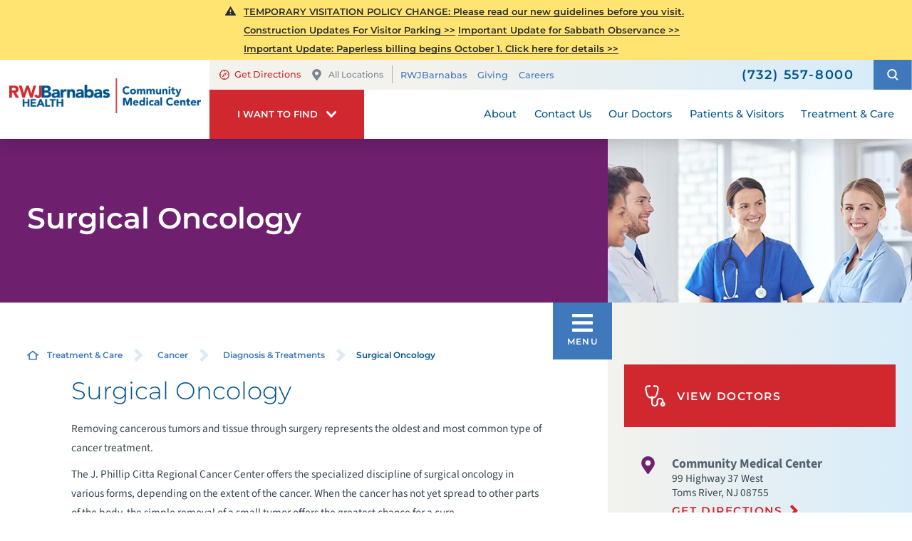

--- FILE ---
content_type: text/html; charset=utf-8
request_url: https://www.rwjbh.org/community-medical-center/treatment-care/cancer/diagnosis-treatments/surgical-oncology/
body_size: 20955
content:
<!DOCTYPE html>
<html lang="en" xmlns="http://www.w3.org/1999/xhtml" data-anim="1" data-prlx="1" data-flr="1" data-i="6n0gt8vfny4" data-is="ho6pd4z4qix" data-gmap="AIzaSyD9RxIAFFpAdGvsN49rqOZLQbeZ6BSLoL4" data-sa="s9HtIycK%2B%2BsKDhb1%2B%2F3vOaU7SvEGvmEQK6kHHp7OOkS%2Fl%2B%2BgCpKENjKZ4e%2FKjRTh%2BYVF0poUdnWKtBDTRSGnYLGhzDXZvkRGTcCXsoZWHt9nYasIFmOY9BfMo9rmV4FzJG%2Few7m1XSQ2PlTP2Lxhelz1K2kp5eyKjscAmSFGk5MvOOoM">
<head>
	<title class="notranslate">Surgical Oncology | The J. Phillip Citta Regional Cancer Center</title>
	<link rel="canonical" href="https://www.rwjbh.org/community-medical-center/treatment-care/cancer/diagnosis-treatments/surgical-oncology/"/>
	<meta content="text/html; charset=utf-8" http-equiv="Content-Type"/>
	<meta content="initial-scale=1" name="viewport"/>
	<meta http-equiv="X-UA-Compatible" content="IE=edge"/>
	<meta name="format-detection" content="telephone=no"/>
	<meta name="description" content="Surgical Oncology. Diagnostic and therapeutic breakthroughs in chemotherapy, hormone therapy, biotherapy, immunotherapy and targeted cancer therapies are driving advances in the field of medical oncology."/>
	<meta property="og:type" content="website"/>
	<meta property="og:site_name" content="RWJBarnabas Health"/>
	<meta property="og:url" content="https://www.rwjbh.org/community-medical-center/treatment-care/cancer/diagnosis-treatments/surgical-oncology/"/>
	<meta property="og:image" content="https://www.rwjbh.org/images/Social-Share.jpg"/>
	<meta name="twitter:card" content="summary_large_image"/>
	<meta name="twitter:image" content="https://www.rwjbh.org/images/Social-Share.jpg"/>
	<meta name="audio-eye-hash" content="7ba7f2f471a00ef23be2fbd30fe8cc1f"/>
	<link rel="stylesheet" type="text/css" href="/common/css/cms.2412171244510.css"/>
	<link rel="stylesheet" type="text/css" href="/common/css/cms-behave.2412171244510.css"/>
	<link rel="stylesheet" type="text/css" href="/common/make/content-accordion.2412171244524.css"/>
	<link href="/includes/above-the-fold.2508271155248.css" rel="stylesheet" type="text/css"/>
	<link href="/includes/footer.2404171048388.css" rel="stylesheet" type="text/css"/>
	<link href="/includes/fontello.1801241414480.css" rel="stylesheet" type="text/css"/>
	<link href="/includes/general.2510220831042.css" rel="stylesheet" type="text/css"/>
	<link href="/includes/text-highlights.2508120655461.css" rel="stylesheet" type="text/css"/>
	<link href="/includes/print.2005261512168.css" type="text/css" rel="stylesheet"/>
	<link rel="stylesheet" type="text/css" href="/includes/systems.2404171058158.css"/>
	<link rel="stylesheet" type="text/css" href="/includes/modules/testimonial-feed.2504181501468.css"/>
	<link rel="stylesheet" type="text/css" href="/includes/modules/sub-page-events.2503061354454.css"/>
	<link rel="stylesheet" type="text/css" href="/includes/modules/sub-page-map.2502261239412.css"/>
	<link rel="stylesheet" type="text/css" href="/includes/modules/sub-page-class.2502261427391.css"/>
	<link rel="stylesheet" type="text/css" href="/includes/modules/sub-page-highlight.2009041356549.css"/>
	<link rel="stylesheet" type="text/css" href="/includes/modules/wide-sub-page-cta.2012090655170.css"/>
	<link rel="stylesheet" type="text/css" href="/includes/modules/content.2510311150128.css"/>
	<link rel="stylesheet" type="text/css" href="/includes/modules/sub-page-cta.2002190923029.css"/>
	<link rel="stylesheet" type="text/css" href="/includes/footer-v2.2506251109169.css"/>
	<link rel="stylesheet" type="text/css" href="/includes/override/28558.2504230706514.css"/>
	<link rel="stylesheet" type="text/css" href="/includes/modules/sub-banner.2502261302299.css"/>
	<link rel="stylesheet" type="text/css" href="/includes/modules/side-nav-info.2503120651277.css"/>
	<link rel="stylesheet" type="text/css" href="/includes/modules/side-nav.2502101155442.css"/>
	<script type="text/javascript" src="/common/js/j/process.2412171244523.js"></script>
	<script type="text/javascript" src="/common/js/j/require.2412171244523.js"></script>
	<script type="text/javascript" src="/common/js/j/debug.2412171244523.js"></script>
	<script type="text/javascript" src="/common/js/j/poly.2412171244523.js"></script>
	<script type="text/javascript" src="/common/js/j/modernizr.2412171244523.js" defer></script>
	<script type="text/javascript" src="/common/js/j/jquery.3.x.2412171244523.js" defer></script>
	<script type="text/javascript" src="/common/js/j/jquery.ui.2412171244523.js" defer></script>
	<script type="text/javascript" src="/common/js/j/ui.touch.2412171244523.js" defer></script>
	<script type="text/javascript" src="/common/js/j/ui.wheel.2412171244523.js" defer></script>
	<script type="text/javascript" src="/common/js/j/ui.draw.2412171244523.js" defer></script>
	<script type="text/javascript" src="/common/js/j/ui.mobile.2412171244523.js" defer></script>
	<script type="text/javascript" src="/common/js/j/timezone.2412171244523.js" defer></script>
	<script type="text/javascript" src="/common/js/static.2412171244524.js" defer></script>
	<script type="text/javascript" src="/common/js/j/jquery.cookie.2412171244523.js" defer></script>
	<script type="text/javascript" src="/common/js/extensions.2412171244523.js" defer></script>
	<script type="text/javascript" src="/common/js/uri.2412171244524.js" defer></script>
	<script type="text/javascript" src="/common/js/behaviors.2412171244523.js" defer></script>
	<script type="text/javascript" src="/common/js/c/scrollbar.2412171244523.js" defer></script>
	<script type="text/javascript" src="/common/js/c/loading.2412171244523.js" defer></script>
	<script type="text/javascript" src="/common/js/m/date.2412171244523.js" defer></script>
	<script type="text/javascript" src="/common/js/form.2412171244523.js" defer></script>
	<script type="text/javascript" src="/common/js/adapter.2412171244523.js" defer></script>
	<script type="text/javascript" src="/common/js/v/jwplayer.2412171244524.js" defer></script>
	<script type="text/javascript" src="/common/js/video.2412171244524.js" defer></script>
	<script type="text/javascript" src="/common/js/a/bootstrap.2412171244523.js" defer></script>
	<script type="text/javascript" src="/common/js/svg.2509161620371.js" defer></script>
	<script type="text/javascript">window.liveSettings={api_key:"53e5863f43b54a27af30e9787961388a"};</script>
</head>
<body class="sub-page two-column surgical-oncology-page diagnosis-treatments-branch " data-config="je4kgbgo.tcg\n284dul8._44\7uuvb6kt.yi4\0j0yrnw_.vnh\0etuoy6p.otw" data-id="8514212" data-t="131133" data-l="88059" data-location="28558">
<section class="icobalt ilayout accessibility-zone" id="AccessibilityZone"></section>
<header class="icobalt ilayout" id="HeaderZone"><div id="HeaderContainer">
	<div class="icobalt isublayout" id="HeaderContainerZone"><form id="Form_LocalHeaderArea" method="post" enctype="multipart/form-data" action="/community-medical-center/treatment-care/cancer/diagnosis-treatments/surgical-oncology/" data-search="1">
<input type="hidden" name="_m_" value="LocalHeaderArea">
<div class="local header-area full" id="LocalHeaderArea" universal_="true">
	
	
	
	
	
	
	<div class="alert-section">
		
			<div class="urgent-message-container site-wide" id="SystemWideUrgentMessage">
				
			</div>
		
		<div class="urgent-message-container ui-repeater" id="LocalWarningAlert">	
			
				<div class="urgent-message">
				<svg viewBox="0 0 36 36"><use data-href="/cms/svg/site/ho6pd4z4qix.36.svg#alert"></use></svg>
					
					
						<p class="urgent-details">
							
							<a href=""><p><a href="/community-medical-center/patients-visitors/visitation-guidelines/">TEMPORARY VISITATION POLICY CHANGE: Please read our new guidelines before you visit.</a><br /><a href="/community-medical-center/about/construction-updates-at-community-medical-center/">Construction Updates For Visitor Parking &gt;&gt;</a> <a href="/community-medical-center/about/construction-updates-at-community-medical-center/#sabbath">Important Update for Sabbath Observance &gt;&gt;</a><br /><a href="/billing/">Important Update: Paperless billing begins October 1. Click here for details &gt;&gt;</a></p></a>
						</p>
					
					<p class="urgent-link">
						
						<a href=""></a>
					</p>
				</div>
			
		</div>
	</div>
	<div class="nav-bar" role="menu">
		<div class="mobile-nav">
			<a class="menu-btn" id="LocalMenuButton" role="button" href="javascript:void(0);"><svg viewBox="0 0 36 36"><use data-href="/cms/svg/site/ho6pd4z4qix.36.svg#hamburger"></use></svg></a>
		</div>
		<a class="top-logo" href="/community-medical-center/">
			<div class="relative">
				<img title="Community Medical Center" class="fixed-img" alt="Community Medical Center" src="/images/hospital-logos/logo-community-medical-center.png">
			</div>
		</a>
		<div class="tel-call">
			<a href="tel:7325578000" id="LocalHeaderArea_1" data-replace-href="tel:{F:Tel:Cookie:PPCP1/7325578000}"><svg viewBox="0 0 36 36"><use data-href="/cms/svg/site/ho6pd4z4qix.36.svg#phone"></use></svg></a>
		</div>
		<div class="desktop box">
			<div class="upper-top-nav">
				<div class="top-links-translate">
					<div class="links-localization">
						
							<ul class="top-links local-links">
								<li class="item-1">
									<a href="http://maps.google.com/maps?f=q&hl=en&z=15&q=99%20Highway%2037%20West+,Toms%20River,NJ,08755" target="_blank" rel="nofollow">
										<svg viewBox="0 0 24 24"><use data-href="/cms/svg/site/ho6pd4z4qix.24.svg#directions"></use></svg>Get Directions
									</a>
								</li>
								<li class="item-2">
									<a class="change-location" href="/our-locations/"><svg viewBox="0 0 36 36"><use data-href="/cms/svg/site/ho6pd4z4qix.36.svg#pin"></use></svg>All Locations</a>
								</li>
							</ul>
						
						<ul class="top-links" id="LocalExtraTopLinkDesktop">
							<li class="item-1" data-role="item">
								
								<a href="/">RWJBarnabas</a>
							</li><li class="item-2" data-role="item">
								
								<a href="/community-medical-center/giving/">Giving</a>
							</li><li class="item-3" data-role="item">
								
								<a href="/careers/">Careers</a>
							</li>
						</ul>
					</div>
					<div class="translate-phone">
						<a class="phone" href="tel:7325578000" id="LocalHeaderArea_2" data-replace-href="tel:{F:Tel:Cookie:PPCP1/7325578000}"><svg viewBox="0 0 36 36"><use data-href="/cms/svg/site/ho6pd4z4qix.36.svg#phone"></use></svg><span><span id="LocalHeaderArea_3" data-process="replace" data-replace="{F:P:Cookie:PPCP1/(732)%20557-8000}">(732) 557-8000</span></span></a>
					</div>
				</div>
				<div class="site-search-trigger">
					<span title="Search Our Site" class="search-btn icon-btn"><svg viewBox="0 0 24 24"><use data-href="/cms/svg/site/ho6pd4z4qix.24.svg#search_icon"></use></svg></span>
				</div>
			</div>
			<nav class="top-nav">
				<div class="want-to-find">
					<div class="trigger">
						<p>I want to find</p>
						<svg viewBox="0 0 36 36"><use data-href="/cms/svg/site/ho6pd4z4qix.36.svg#chevron_down"></use></svg>
					</div>
					<div class="want-to-find-dropdown popup" id="LocalWantsToFindDropDown">
						<ul class="dropdown-links" id="LocalWantsToFindLinks">
							<li class="item-0 header">
								<h4>I Want to Find</h4>
							</li><li class="item-1" data-role="item">
								
								<a href="/doctors/"><img loading="lazy" alt="A Doctor" src="[data-uri]" data-src="/images/page-icons/our-doctors.png"> A Doctor</a>
							</li><li class="item-2" data-role="item">
								
								<a href="/our-locations/"><img loading="lazy" alt="Locations" src="[data-uri]" data-src="/images/page-icons/change-location.png"> Locations</a>
							</li><li class="item-3" data-role="item">
								
								<a href="/patients-visitors/appointments/"><img loading="lazy" alt="Get Care" src="[data-uri]" data-src="/images/page-icons/urgent-care-online-icon.png"> Get Care</a>
							</li><li class="item-4" data-role="item">
								
								<a href="/events/"><img loading="lazy" alt="Events and Classes" src="[data-uri]" data-src="/images/page-icons/events-calendar-icon.png"> Events and Classes</a>
							</li><li class="item-5" data-role="item">
								
								<a href="/patients-visitors/patient-portal/mychart/"><img loading="lazy" alt="Patient Portal" src="[data-uri]" data-src="/images/page-icons/health-and-wellness.png"> Patient Portal</a>
							</li><li class="item-6" data-role="item">
								
								<a href="/billing/"><img loading="lazy" alt="Billing and Insurances" src="[data-uri]" data-src="/images/page-icons/billing-information.png"> Billing and Insurances</a>
							</li><li class="item-7" data-role="item">
								
								<a href="/for-health-care-professionals/"><img loading="lazy" alt="For Health Care Professionals" src="[data-uri]" data-src="/images/page-icons/healthcare-professionals.png"> For Health Care Professionals</a>
							</li><li class="item-8" data-role="item">
								
								<a href="/community-medical-center/giving/"><img loading="lazy" alt="Giving" src="[data-uri]" data-src="/images/page-icons/giving-heart-box-icon.png"> Giving</a>
							</li>
						</ul>
						<div class="static-site-search">
							<div class="search ui-repeater" id="LocalWantToFindSiteSearch">
								<div class="search-box" data-item="i" data-key="">
									<label for="LocalWantToFindSiteSearch_ITM0_C" id="LabelC"><span>Search</span></label>
									<div class="search-input">
										<input placeholder="Search" class="xprev ui-cms-input" type="search" id="LocalWantToFindSiteSearch_ITM0_C" aria-labelledby="LabelC" name="LocalWantToFindSiteSearch$ITM0$C" value>
										<button title="Site Search" aria-label="Site Search" class="icon-btn" type="submit" id="LocalWantToFindSiteSearch_ITM0_ctl02" name="LocalWantToFindSiteSearch$ITM0$ctl02" data-commandname="Search"><svg viewBox="0 0 24 24"><use data-href="/cms/svg/site/ho6pd4z4qix.24.svg#search_icon"></use></svg></button>
									</div>
								</div>
							</div>
						</div>
					</div>
				</div>
				<ul class="desktop-nav ui-scroll" id="LocalTopNavigation">
					<li class="menu-close menu-btn">
						Close
						<svg viewBox="0 0 36 36"><use data-href="/cms/svg/site/ho6pd4z4qix.36.svg#close"></use></svg>
					</li>
					<li class="about  child8">
						
						<a href="/community-medical-center/about/">About</a>
						
							
								
								<a class="collapsing-btn panel-btn" href="/community-medical-center/about/"></a>
								<div class="dd-nav" data-role="fly-nav">
									<div class="main">
										<ul class="ui-scroll fly-nav" id="LocalDdabout">
											<li class="dd-close panel-btn">
												<svg viewBox="0 0 36 36"><use data-href="/cms/svg/site/ho6pd4z4qix.36.svg#chevron_left"></use></svg> Back
											</li>
											<li class="awards-accreditations ">
												
												<a href="/community-medical-center/about/awards-accreditations/">Awards & Accreditations</a>
											</li><li class="board-of-trustees ">
												
												<a href="/community-medical-center/about/board-of-trustees/">Board of Trustees</a>
											</li><li class="community-health-needs-assessment ">
												
												<a href="/community-medical-center/about/community-health-needs-assessment/">Community Health Needs Assessment</a>
											</li><li class="construction-updates-at-community-medical-center ">
												
												<a href="/community-medical-center/about/construction-updates-at-community-medical-center/">Construction Updates at Community Medical Center</a>
											</li><li class="health-equity ">
												
												<a href="/why-rwjbarnabas-health-/health-equity/">Health Equity</a>
											</li><li class="publications ">
												
												<a href="/community-medical-center/news/publications/">Publications</a>
											</li><li class="ocean-county-community-health-improvement-plan-2014-2018 ">
												<a href="/documents/Community-Medical-Center-/community-health-plan-2015.pdf" target="_blank">Ocean County Community Health Improvement Plan 2014-2018</a>
												
											</li><li class="patient-stories ">
												
												<a href="/patient-stories/">Patient Stories</a>
											</li>
										</ul>
									</div>
								</div>
							
						
						
							
						
						
							
						
					</li><li class="contact-us  child1">
						
						<a href="/community-medical-center/contact-us/">Contact Us</a>
						
							
								
								<a class="collapsing-btn panel-btn" href="/community-medical-center/contact-us/"></a>
								<div class="dd-nav" data-role="fly-nav">
									<div class="main">
										<ul class="ui-scroll fly-nav" id="LocalDdcontact-us">
											<li class="dd-close panel-btn">
												<svg viewBox="0 0 36 36"><use data-href="/cms/svg/site/ho6pd4z4qix.36.svg#chevron_left"></use></svg> Back
											</li>
											<li class="stay-connected ">
												
												<a href="/community-medical-center/news/stay-connected/">Stay Connected</a>
											</li>
										</ul>
									</div>
								</div>
							
						
						
							
						
						
							
						
					</li><li class="our-doctors  child2">
						
						<a href="/doctors/">Our Doctors</a>
						
							
								
								<a class="collapsing-btn panel-btn" href="/doctors/"></a>
								<div class="dd-nav" data-role="fly-nav">
									<div class="main">
										<ul class="ui-scroll fly-nav" id="LocalDdour-doctors">
											<li class="dd-close panel-btn">
												<svg viewBox="0 0 36 36"><use data-href="/cms/svg/site/ho6pd4z4qix.36.svg#chevron_left"></use></svg> Back
											</li>
											<li class="how-to-choose-a-doctor ">
												
												<a href="/patients-visitors/how-to-choose-a-doctor/">How to Choose a Doctor</a>
											</li><li class="medical-group ">
												
												<a href="/rwjbarnabas-health-medical-group/">Medical Group</a>
											</li>
										</ul>
									</div>
								</div>
							
						
						
							
						
						
							
						
					</li><li class="patients-visitors  child23">
						
						<a href="/patients-visitors/">Patients & Visitors</a>
						
							
								
								<a class="collapsing-btn panel-btn" href="/patients-visitors/"></a>
								<div class="dd-nav" data-role="fly-nav">
									<div class="main">
										<ul class="ui-scroll fly-nav" id="LocalDdpatients-visitors">
											<li class="dd-close panel-btn">
												<svg viewBox="0 0 36 36"><use data-href="/cms/svg/site/ho6pd4z4qix.36.svg#chevron_left"></use></svg> Back
											</li>
											<li class="about-your-stay ">
												
												<a href="/patients-visitors/about-your-stay/">About Your Stay</a>
											</li><li class="accepted-insurances ">
												
												<a href="/patients-visitors/accepted-insurances/">Accepted Insurances</a>
											</li><li class="admission-process ">
												
												<a href="/patients-visitors/admission-process/">Admission Process</a>
											</li><li class="appointments ">
												
												<a href="/patients-visitors/appointments/">Appointments</a>
											</li><li class="billing-pricing ">
												
												<a href="/billing/">Billing & Pricing</a>
											</li><li class="birth-certificates ">
												
												<a href="/patients-visitors/birth-certificates/">Birth Certificates</a>
											</li><li class="financial-resources ">
												
												<a href="/billing/financial-resources/">Financial Resources</a>
											</li><li class="for-our-observant-jewish-patients ">
												
												<a href="/community-medical-center/patients-visitors/for-our-observant-jewish-patients/">For Our Observant Jewish Patients</a>
											</li><li class="health-information-exchange-hie- ">
												
												<a href="/patients-visitors/health-information-exchange-hie-/">Health Information Exchange (HIE)</a>
											</li><li class="image-sharing ">
												
												<a href="/patients-visitors/image-sharing/">Image Sharing</a>
											</li><li class="medical-records ">
												
												<a href="/community-medical-center/patients-visitors/medical-records/">Medical Records</a>
											</li><li class="nominate-a-nurse-the-daisy-award ">
												
												<a href="/community-medical-center/patients-visitors/nominate-a-nurse-the-daisy-award/">Nominate a Nurse - The DAISY Award</a>
											</li><li class="patient-experience ">
												
												<a href="/why-rwjbarnabas-health-/patient-experience-journey/">Patient Experience</a>
											</li><li class="patient-guides ">
												
												<a href="/community-medical-center/patients-visitors/patient-guides/">Patient Guides</a>
											</li><li class="patient-portal ">
												
												<a href="/patients-visitors/patient-portal/mychart/">Patient Portal</a>
											</li><li class="phone-directory ">
												
												<a href="/community-medical-center/patients-visitors/phone-directory/">Phone Directory</a>
											</li><li class="privacy-nondiscrimination-notice ">
												
												<a href="/why-rwjbarnabas-health-/privacy-and-nondiscrimination-notices/">Privacy & Nondiscrimination Notice</a>
											</li><li class="satisfaction-and-concerns ">
												
												<a href="/community-medical-center/patients-visitors/satisfaction-and-concerns/">Satisfaction and Concerns</a>
											</li><li class="special-needs-ambassador-program ">
												
												<a href="/patients-visitors/special-needs-ambassador-program/">Special Needs Ambassador Program</a>
											</li><li class="telehealth ">
												
												<a href="/patients-visitors/telehealth/">Telehealth</a>
											</li><li class="the-gift-shop ">
												
												<a href="/community-medical-center/patients-visitors/the-gift-shop/">The Gift Shop</a>
											</li><li class="what-you-need-to-know-about-covid-19 ">
												
												<a href="/patients-visitors/what-you-need-to-know-about-covid-19/">What You Need to Know About COVID-19</a>
											</li><li class="visiting-hours-and-guidelines ">
												
												<a href="/community-medical-center/patients-visitors/visiting-hours-and-guidelines/">Visiting Hours and Guidelines</a>
											</li>
										</ul>
									</div>
								</div>
							
						
						
							
						
						
							
						
					</li><li class="treatment-care selected child63">
						
						<a href="/treatment-care/">Treatment & Care</a>
						
							
						
						
							
								
							
						
						
							
								
									
									<a class="collapsing-btn panel-btn" href="/treatment-care/"></a>
									<div class="dd-nav treatment-care" data-role="fly-nav">
										<div class="main">
											<span class="title"><svg viewBox="0 0 36 36"><use data-href="/cms/svg/site/ho6pd4z4qix.36.svg#services"></use></svg>Specialty Services</span>
											<ul class="ui-scroll fly-nav" id="Ddtreatment-care">
												<li class="dd-close panel-btn">
													<svg viewBox="0 0 36 36"><use data-href="/cms/svg/site/ho6pd4z4qix.36.svg#chevron_left"></use></svg> Back
												</li>
												<li class="cancer ">
													
													<a href="/community-medical-center/treatment-care/cancer/">Cancer</a>
												</li><li class="heart-and-vascular-care ">
													
													<a href="/community-medical-center/treatment-care/heart-and-vascular-care/">Heart and Vascular Care</a>
												</li><li class="mens-health ">
													
													<a href="/treatment-care/mens-health/">Men's Health</a>
												</li><li class="mental-health-and-behavioral-health ">
													
													<a href="/treatment-care/mental-health-and-behavioral-health/">Mental Health and Behavioral Health</a>
												</li><li class="neuroscience ">
													
													<a href="/community-medical-center/treatment-care/neuroscience/">Neuroscience</a>
												</li><li class="orthopedics ">
													
													<a href="/treatment-care/orthopedics/">Orthopedics</a>
												</li><li class="pediatrics ">
													
													<a href="/treatment-care/pediatrics/">Pediatrics</a>
												</li><li class="senior-health ">
													
													<a href="/treatment-care/senior-health/">Senior Health</a>
												</li><li class="weight-loss-and-bariatric-surgery ">
													
													<a href="/community-medical-center/treatment-care/weight-loss-and-bariatric-surgery/">Weight Loss and Bariatric Surgery</a>
												</li><li class="wellness ">
													
													<a href="/treatment-care/wellness/">Wellness</a>
												</li><li class="womens-health ">
													
													<a href="/treatment-care/womens-health/">Women's Health</a>
												</li><li class="all-services-mobile">
													<a href="/treatment-care/">View All Services</a>
												</li>
											</ul>
											<a class="all-services-link" href="/treatment-care/">View All Services</a>
										</div>
									</div>
								
							
						
					</li>
					<li class="extra-links">
						<ul class="top-links" id="LocalExtraTopLink">
							<li class="item-1" data-role="item">
								
								<a href="/">RWJBarnabas</a>
							</li><li class="item-2" data-role="item">
								
								<a href="/community-medical-center/giving/">Giving</a>
							</li><li class="item-3" data-role="item">
								
								<a href="/careers/">Careers</a>
							</li>
						</ul>
					</li>
				</ul>
			</nav>
		</div>
	</div>
</div>
</form>
<script id="Process_LocalHeaderArea" type="text/javascript" style="display:none;">window.Process&&Process.Page(['Process_LocalHeaderArea','LocalHeaderArea_1','LocalHeaderArea_2','LocalHeaderArea_3']);</script>
<form id="Form_LocalHeaderSearchContainer" method="post" enctype="multipart/form-data" action="/community-medical-center/treatment-care/cancer/diagnosis-treatments/surgical-oncology/" data-search="1">
<input type="hidden" name="_m_" value="LocalHeaderSearchContainer">
<div class="upper-top-nav-search site-search" id="LocalHeaderSearchContainer" role="dialog" universal_="true">
	<div class="popup ui-repeater" id="LocalSiteSearch" aria-hidden="true">
		<div class="search-box" data-item="i" data-key="">
			<label for="LocalSiteSearch_ITM0_C" id="LabelTopC"><span>Search</span></label>
			<div class="search-input">
				<input placeholder="Search" class="xprev ui-cms-input" type="search" id="LocalSiteSearch_ITM0_C" aria-labelledby="LabelTopC" name="LocalSiteSearch$ITM0$C" value>
				<button title="Site Search" aria-label="Site Search" class="icon-btn" type="submit" id="LocalSiteSearch_ITM0_ctl02" name="LocalSiteSearch$ITM0$ctl02" data-commandname="Search"><svg viewBox="0 0 24 24"><use data-href="/cms/svg/site/ho6pd4z4qix.24.svg#search_icon"></use></svg></button>
			</div>
		</div>
		<span class="search-btn icon-btn close" aria-haspopup="true" role="button" tabindex="0" aria-pressed="false" aria-controls="LocalHeaderSearchContainer" data-item="i" data-key=""><svg viewBox="0 0 36 36"><use data-href="/cms/svg/site/ho6pd4z4qix.36.svg#close"></use></svg></span>
	</div>
</div>
</form><form id="Form_LocalHeaderBottomArea" method="post" enctype="multipart/form-data" action="/community-medical-center/treatment-care/cancer/diagnosis-treatments/surgical-oncology/" data-search="1">
<input type="hidden" name="_m_" value="LocalHeaderBottomArea">
<div class="header-area-bottom full" id="LocalHeaderBottomArea" universal_="true">
	<div class="bottom-menu-holder">
		<div class="mobile-nav">
			<a href="javascript:void(0);" id="MobileMenuButton" class="menu-btn"><svg viewBox="0 0 36 36"><use data-href="/cms/svg/site/ho6pd4z4qix.36.svg#hamburger"></use></svg>Menu</a>
		</div>
		<div class="want-to-find">
			<div class="trigger">
				<p>I want to find</p>
				<svg viewBox="0 0 36 36"><use data-href="/cms/svg/site/ho6pd4z4qix.36.svg#chevron_down"></use></svg>
			</div>
			<div class="want-to-find-dropdown popup" id="LocalWantToFindDropDownMobile">
				<button type="button" class="close-btn trigger" aria-label="Close Local Want To Find Mobile Menu" title="Close Local Want To Find Mobile Menu">
					<svg viewBox="0 0 36 36"><use data-href="/cms/svg/site/ho6pd4z4qix.36.svg#close"></use></svg>
					<span class="mobile-only">Close Menu</span>
				</button>
				<ul class="dropdown-links" id="LocalWantToFindLinkMobile">
					<li class="item-0 header">
						<h4>I Want to Find</h4>
					</li><li class="item-1" data-role="item">
						
						<a href="/doctors/"><img loading="lazy" alt="A Doctor" src="[data-uri]" data-src="/images/page-icons/our-doctors.png"> A Doctor</a>
					</li><li class="item-2" data-role="item">
						
						<a href="/our-locations/"><img loading="lazy" alt="Locations" src="[data-uri]" data-src="/images/page-icons/change-location.png"> Locations</a>
					</li><li class="item-3" data-role="item">
						
						<a href="/patients-visitors/appointments/"><img loading="lazy" alt="Get Care" src="[data-uri]" data-src="/images/page-icons/urgent-care-online-icon.png"> Get Care</a>
					</li><li class="item-4" data-role="item">
						
						<a href="/events/"><img loading="lazy" alt="Events and Classes" src="[data-uri]" data-src="/images/page-icons/events-calendar-icon.png"> Events and Classes</a>
					</li><li class="item-5" data-role="item">
						
						<a href="/patients-visitors/patient-portal/mychart/"><img loading="lazy" alt="Patient Portal" src="[data-uri]" data-src="/images/page-icons/health-and-wellness.png"> Patient Portal</a>
					</li><li class="item-6" data-role="item">
						
						<a href="/billing/"><img loading="lazy" alt="Billing and Insurances" src="[data-uri]" data-src="/images/page-icons/billing-information.png"> Billing and Insurances</a>
					</li><li class="item-7" data-role="item">
						
						<a href="/for-health-care-professionals/"><img loading="lazy" alt="For Health Care Professionals" src="[data-uri]" data-src="/images/page-icons/healthcare-professionals.png"> For Health Care Professionals</a>
					</li><li class="item-8" data-role="item">
						
						<a href="/community-medical-center/giving/"><img loading="lazy" alt="Giving" src="[data-uri]" data-src="/images/page-icons/giving-heart-box-icon.png"> Giving</a>
					</li>
				</ul>
				<div class="static-site-search">
					<div class="search ui-repeater" id="LocalWantToFindSiteSearchMobile">
						<div class="search-box" data-item="i" data-key="">
							<label for="LocalWantToFindSiteSearchMobile_ITM0_C" id="LabelBottomC"><span>Search</span></label>
							<div class="search-input">
								<input placeholder="Search" class="xprev ui-cms-input" type="search" id="LocalWantToFindSiteSearchMobile_ITM0_C" aria-labelledby="LabelBottomC" name="LocalWantToFindSiteSearchMobile$ITM0$C" value>
								<button title="Site Search" aria-label="Site Search" class="icon-btn" type="submit" id="LocalWantToFindSiteSearchMobile_ITM0_ctl02" name="LocalWantToFindSiteSearchMobile$ITM0$ctl02" data-commandname="Search"><svg viewBox="0 0 24 24"><use data-href="/cms/svg/site/ho6pd4z4qix.24.svg#search_icon"></use></svg></button>
							</div>
						</div>
					</div>
				</div>
			</div>
		</div>
	</div>
</div>
</form></div>
</div></header>
<main>
	<div class="icobalt ilayout" id="MainZone"><section class="sub-banner-area full" id="LocalSubBannerArea" universal_="true">
	
	<div class="banner-holder" id="LocalBannerContent">
		<div class="banner-content two-thirds ">
			<strong>Surgical Oncology</strong>
		</div>
		<div class="banner-image third">
			<img src="/shared/images/spacer.gif" alt="" style="background-image:url('/images/banners/subpage-banner-images/banner-38-gensub.jpg')">
		</div>
	</div>
</section></div>
	<section class="two-columns-container flex spaced">
		<section class="no-padding two-thirds">
			<article class="icobalt ilayout content-zone" id="ContentZone"><div id="BreadcrumbsButtons" class="bcb container main cf ui-repeater" universal_="true">
	<div class="cf">
		<div class="bread" data-cookie="28558">
			<a href="/community-medical-center/" class="home-link"> <svg viewBox="0 0 24 24"><use data-href="/cms/svg/site/ho6pd4z4qix.24.svg#home"></use></svg></a><a href="/treatment-care/" target="_self" class="treatment-care" data-item="i">Treatment & Care</a><span class="separator"><svg viewBox="0 0 36 36"><use data-href="/cms/svg/site/ho6pd4z4qix.36.svg#chevron_right"></use></svg></span><a href="/community-medical-center/treatment-care/cancer/" target="_self" class="cancer" data-item="i">Cancer</a><span class="separator"><svg viewBox="0 0 36 36"><use data-href="/cms/svg/site/ho6pd4z4qix.36.svg#chevron_right"></use></svg></span><a href="/treatment-care/cancer/diagnosis-treatments/" target="_self" class="diagnosis-treatments" data-item="i">Diagnosis & Treatments</a><span class="separator"><svg viewBox="0 0 36 36"><use data-href="/cms/svg/site/ho6pd4z4qix.36.svg#chevron_right"></use></svg></span><span class="selected surgical-oncology" data-item="i">Surgical Oncology</span>
		</div>
	</div>
</div><div class="content-area" id="ContentArea" data-onvisible="visible">
	
	
	<div class="drawn-arrow-container">
		<div class="drawn-arrow relative">
			<svg viewBox="0 0 36 36"><use data-href="/cms/svg/site/ho6pd4z4qix.36.svg#chevron_right"></use></svg>
		</div>
	</div>
	<div class="content-style" id="MainContent" data-content="true"><h1>Surgical Oncology</h1>
<p>Removing cancerous tumors and tissue through surgery represents the oldest
	 and most common type of cancer treatment.</p>
<p>The J. Phillip Citta Regional Cancer Center offers the specialized discipline
	 of surgical oncology in various forms, depending on the extent of the
	 cancer. When the cancer has not yet spread to other parts of the body,
	 the simple removal of a small tumor offers the greatest chance for a cure.</p>
<p>
	In cases where the cancer has grown into nearby organs, tissues and glands,
	 surgery can become more complex and may require other types of supportive
	 treatment, including chemotherapy and
	<a href="/treatment-care/radiation-oncology/">radiation therapy</a>, prior to or instead of surgery.
</p>
</div>
</div><div class="bb-form" id="BBFormHolder">
	<div id="bbox-root" data-module-note="BB Form Handler Do Not Touch" data-code=""></div><div style="display:none"></div>
</div><section class="accordion-area" id="AccordianArea" universal_="true">
	
	<noscript type="text/javascript" src="/includes/js/accordian-script.js"></noscript>
	
	<div class="accordion-holder" id="AccordionContentHolder">
		<article data-content="true">
			<ul class="collapsing-list">
				<li class="acc-item" data-item="i">
					
				</li>
			</ul>
		</article>
	</div>
</section><div class="sub-page-cta full" id="LocalSubpageCta" universal_="true">
	
	<div class="cta-holder" id="LocalCtaHolder">
		<ul class="cta-list flex items-3">
			<li class="item-1" data-item="i">
				<a href="/why-rwjbarnabas-health-/patient-experience-journey/quality/"><icon svg="301847"><svg viewBox="0 0 1024 1024"><use data-href="/cms/svg/6n0gt8vfny4.svg#icon_301847"></use></svg></icon>Our Quality<icon svg="57597"><svg viewBox="0 0 1024 1024"><use data-href="/cms/svg/6n0gt8vfny4.svg#icon_57597"></use></svg></icon></a>
			</li>
			<li class="item-2" data-item="i">
				<a href="/patient-stories/"><icon svg="289087"><svg viewBox="0 0 1024 1024"><use data-href="/cms/svg/6n0gt8vfny4.svg#icon_289087"></use></svg></icon>Testimonials<icon svg="57597"><svg viewBox="0 0 1024 1024"><use data-href="/cms/svg/6n0gt8vfny4.svg#icon_57597"></use></svg></icon></a>
			</li>
			<li class="item-3" data-item="i">
				<a href="/patients-visitors/appointments/"><icon svg="289083"><svg viewBox="0 0 1024 1024"><use data-href="/cms/svg/6n0gt8vfny4.svg#icon_289083"></use></svg></icon>
					Appointments
					<icon svg="57597"><svg viewBox="0 0 1024 1024"><use data-href="/cms/svg/6n0gt8vfny4.svg#icon_57597"></use></svg></icon>
				</a>
			</li>
		</ul>
	</div>
</div><div class="content-area secondary" id="SecondaryContentAreaAlt">
	
	<div class="content-style" id="SecondaryContent" data-content="true"><p>In addition, cancer surgery can take any of these forms:</p>
<ul>
	<li>Preventive surgery to remove nonmalignant body tissue before it is likely
		 to become malignant.</li>
	<li>Diagnostic surgery, usually performed through a biopsy, to obtain a tissue
		 sample to determine whether it is cancerous.</li>
	<li>Staging surgery to evaluate the extent, size and type of cancer.</li>
	<li>Palliative surgery to relieve pain and other complications caused by advanced cancer.</li>
	<li>Reconstructive surgery to reshape or rebuild a part of the body changed
		 by cancer surgery.</li>
</ul>
<p>
	In recent years, groundbreaking advances in laparoscopic surgery, including
	<a href="/treatment-care/robotic-surgery/">robotic technology</a>, are revolutionizing the arena of cancer surgery &mdash; in terms of both
	 elevating survival rates and improving the quality of life for cancer patients.
</p>
<p>Compared to conventional open surgery, these small-incision techniques
	 preserve much more surrounding normal tissue, and results in smaller incisions,
	 a reduction in pain and complications, a shorter hospital stay and recovery
	 time, and a quicker start to any subsequent forms of treatment that may
	 be indicated.</p>
<p class="text-highlight t1 warning">
	To schedule an appointment with one of our cancer specialists please call
	<a href="tel:+1-844-226-2376">(844) CANCERNJ or (844) 226-2376.</a>
</p>
</div>
</div></article>
			<div class="icobalt ilayout" id="BottomMainZone"><section class="testimonial-feed-container" id="SubTestimonialFeedContainer" universal_="true">
	
	<noscript type="text/javascript" src="/common/js/j/ui.mobile.js"></noscript>
	<noscript type="text/javascript" src="/includes/js/scrolling-list-script.js"></noscript>
	<noscript type="text/javascript" src="/includes/js/tabs-script.js"></noscript>
	
	<div class="flex el-tab-box relative" data-onvisible="visible">
		<div class="drawn-arrow-container">
			<div class="drawn-arrow relative">
				<icon svg="298565"><svg viewBox="0 0 1024 1024"><use data-href="/cms/svg/6n0gt8vfny4.svg#icon_298565"></use></svg></icon>
			</div>
		</div>
		<div class="content two-thirds">
			<div class="scroll-box">
				<div class="holder">
					<div class="testimonial-header" id="TestimonalHeader">
						<header>
							<h4>
								<icon svg="289087"><svg viewBox="0 0 1024 1024"><use data-href="/cms/svg/6n0gt8vfny4.svg#icon_289087"></use></svg></icon>
								Patient Stories
							</h4>
						</header>
					</div>
					<div class="container ui-repeater" id="PatientStoriesListOne" data-role="container">
						<ul class="testimonial-info collapsing-list" data-role="list">
							<li class="el-tab testimonial active" data-role="item" data-item="i" data-key="51452">
								
									<p class="info" data-type="section">“The good news is that everything worked out pretty much how I told them it would.” </p>
								
								
								<div class="title header-flair" data-type="title">
									<span class="name-info notranslate">Erin</span>
								</div>
								<span class="read-more"><a class="btn no-background" href="/patient-stories/attacking-advanced-cancer/">Read More</a></span>
							</li><li class="el-tab testimonial " data-role="item" data-item="i" data-key="14829">
								
									<p class="info" data-type="section">“I pray for good outcomes and that everything will go well—and so far, it has.” </p>
								
								
								<div class="title header-flair" data-type="title">
									<span class="name-info notranslate">Florence</span>
								</div>
								<span class="read-more"><a class="btn no-background" href="/patient-stories/it-gives-me-a-sense-of-calm/">Read More</a></span>
							</li><li class="el-tab testimonial " data-role="item" data-item="i" data-key="14529">
								
									<p class="info" data-type="section">“For people who are going through what I’m going through, I want them to not be afraid, to feel empowered and to remain confident about the possibilities in life.” </p>
								
								
								<div class="title header-flair" data-type="title">
									<span class="name-info notranslate">Ferlie</span>
								</div>
								<span class="read-more"><a class="btn no-background" href="/patient-stories/a-voice-of-hope-and-resilience/">Read More</a></span>
							</li>
						</ul>
					</div>
					<div class="testimonial-footer ui-repeater" id="PatientStoriesLink">
						<div class="btn-con" data-item="i">
							<a class="btn v1" href="/patient-stories/?category=106">View All Cancer Stories</a>
							
						</div>
						<div class="scrolling-list-nav vertical" data-item="i">
							<icon svg="57599" class="prev-btn" data-role="nav" data-direction="prev"><svg viewBox="0 0 1024 1024"><use data-href="/cms/svg/6n0gt8vfny4.svg#icon_57599"></use></svg></icon>
							<icon svg="57597" class="next-btn" data-role="nav" data-direction="next"><svg viewBox="0 0 1024 1024"><use data-href="/cms/svg/6n0gt8vfny4.svg#icon_57597"></use></svg></icon>
						</div>
					</div>
				</div>
			</div>
		</div>
		<div class="testimonial-header mobile" id="TestimonalHeaderMobile">
			<header>
				<h4>
					<icon svg="289087"><svg viewBox="0 0 1024 1024"><use data-href="/cms/svg/6n0gt8vfny4.svg#icon_289087"></use></svg></icon>
					Patient Stories
				</h4>
			</header>
		</div>
		<ul class="video third relative ui-repeater" id="PatientStoriesListTwo">
			<li loading="lazy" class="video-item el-tab-panel active video-box  no-vid" style="background-image:url('/cms/thumbnails/00/800x790//images/patient-stories/rwj-somerset/erin-b.jpg')" data-item="i">
				<div class="info">
					<icon class="vid-pop-btn open-btn" svg="289088"><svg viewBox="0 0 1024 1024"><use data-href="/cms/svg/6n0gt8vfny4.svg#icon_289088"></use></svg></icon>
					<span class="title-font"><strong>Watch Testimonial</strong></span>
				</div>
				<div class="video-pop">
					<div class="bg vid-pop-btn"></div>
					<div class="vid-con">
						
					    
				    		
					    
					</div>
					<icon class="vid-pop-btn close-btn" svg="59206"><svg viewBox="0 0 1024 1024"><use data-href="/cms/svg/6n0gt8vfny4.svg#icon_59206"></use></svg></icon>
				</div>
			</li><li loading="lazy" class="video-item el-tab-panel  video-box  no-vid" style="background-image:url('/cms/thumbnails/00/800x790//images/patient-stories/community-medical-center/Florence-S.jpg')" data-item="i">
				<div class="info">
					<icon class="vid-pop-btn open-btn" svg="289088"><svg viewBox="0 0 1024 1024"><use data-href="/cms/svg/6n0gt8vfny4.svg#icon_289088"></use></svg></icon>
					<span class="title-font"><strong>Watch Testimonial</strong></span>
				</div>
				<div class="video-pop">
					<div class="bg vid-pop-btn"></div>
					<div class="vid-con">
						
					    
				    		
					    
					</div>
					<icon class="vid-pop-btn close-btn" svg="59206"><svg viewBox="0 0 1024 1024"><use data-href="/cms/svg/6n0gt8vfny4.svg#icon_59206"></use></svg></icon>
				</div>
			</li><li loading="lazy" class="video-item el-tab-panel  video-box  " style="background-image:url('/cms/thumbnails/00/800x790//images/patient-stories/monmouth-medical-center-southern-campus/A-Voice-of-Hope-and-Resilience.jpg')" data-item="i">
				<div class="info">
					<icon class="vid-pop-btn open-btn" svg="289088"><svg viewBox="0 0 1024 1024"><use data-href="/cms/svg/6n0gt8vfny4.svg#icon_289088"></use></svg></icon>
					<span class="title-font"><strong>Watch Testimonial</strong></span>
				</div>
				<div class="video-pop">
					<div class="bg vid-pop-btn"></div>
					<div class="vid-con">
						
					        <figure class="yt-container">
					            <iframe class="js-youtubeVid" width="100%" height="100%" src="https://www.youtube.com/embed/yOmykyAYJpM?rel=0" frameborder="0" allow="accelerometer; encrypted-media; gyroscope; picture-in-picture" allowfullscreen></iframe>
					        </figure>
					    
					    
					</div>
					<icon class="vid-pop-btn close-btn" svg="59206"><svg viewBox="0 0 1024 1024"><use data-href="/cms/svg/6n0gt8vfny4.svg#icon_59206"></use></svg></icon>
				</div>
			</li>
		</ul>
	</div>
</section><div class="sub-events-container" id="SubNewsContainer" universal_="true">
	
	<div class="events-holder">
		<div class="header-info ui-repeater" id="SubNewsHeader">
			<header class="half" data-item="i">
				<h4>Health Articles</h4>
			</header>
			<a class="btn no-background half" href="/blog/?category=118798">View All Posts</a>
			
			
		</div>
		<ul class="events-list flex items-3 ui-repeater" id="SubNewsList">
			<li class="item-1" data-item="i" data-key="1681083">
				<a href="/blog/2025/november/landmark-data-from-rutgers-cancer-institute-and-/">
					<p class="notranslate">Nov 7, 2025</p>
					
						<img loading="lazy" src="[data-uri]" alt="Christian Hinrichs, MD" data-bg="/cms/thumbnails/00/312x223//images/blog/Hinrichs-Lab.jpg">
					
					
					<h4>Landmark Data from Rutgers Cancer Institute and RWJBarnabas Health Show Long-term Complete Responses of T Cell Therapies for HPV-Related Cancers</h4>
				</a>
			</li><li class="item-2" data-item="i" data-key="1660641">
				<a href="/blog/2025/august/tomorrow-s-cancer-treatment-today/">
					<p class="notranslate">Aug 15, 2025</p>
					
						<img loading="lazy" src="[data-uri]" alt="Graphic of Car T-cell therapy" data-bg="/cms/thumbnails/00/312x223//images/blog/tomorrows-cancer-treatment-today.jpg">
					
					
					<h4>Tomorrow’s Cancer Treatment Today</h4>
				</a>
			</li><li class="item-3" data-item="i" data-key="1644332">
				<a href="/blog/2025/june/navigating-womens-health-changes-through-the-dec/">
					<p class="notranslate">Jun 16, 2025</p>
					
						<img loading="lazy" src="[data-uri]" alt="group of diverse women arm in arm in a semi-circle in a park" data-bg="/cms/thumbnails/00/312x223//images/blog/group-of-diverse-women.jpg">
					
					
					<h4>Navigating Women's Health Changes Through the Decades</h4>
				</a>
			</li>
		</ul>
	</div>
</div><div class="sub-class-container" id="SubClassContainer" universal_="true">
	
	<div class="class-holder">
		<div class="header-info ui-repeater" id="SubClassHeader">
			<header class="half" id="SubClassHeaderText" data-item="i">
				<h4>Classes &amp; Events</h4>
			</header>
			<a class="btn no-background half" href="/events/?category=57">View All Events</a>
			
		</div>
		<ul class="class-list flex items-1 ui-repeater" id="SubEventList">
			<li class="item-1" data-item="i" data-key="36325">
				<a href="/events/event/?event=36325">
					<h4>Dine with the Doctor: Lung Health with Dr. Ashley McCormack (in-person)</h4>
					<p class="notranslate">Nov 14, 2025</p>
				</a>
			</li>
		</ul>
	</div>
</div><div class="sub-highlight-container" id="LocalSubHighlightContainer" universal_="true">
	
	<div class="highlight-holder" id="LocalHighlightHolder">
		
	</div>
</div></div>
		</section>
		<aside class="icobalt ilayout side-zone third follow-con" id="SideZone"><aside class="side-nav treatment side-follow ui-repeater" id="AdvancedSideNav" universal_="true">
	
	
	
	
	<div class="trigger-side-nav">
		<svg viewBox="0 0 36 36"><use data-href="/cms/svg/site/ho6pd4z4qix.36.svg#hamburger"></use></svg>
		<p>menu</p>
		<svg viewBox="0 0 36 36"><use data-href="/cms/svg/site/ho6pd4z4qix.36.svg#chevron_right"></use></svg>
	</div>
	<nav class="side-nav-info popup">
		<header>
			<a href="/treatment-care/cancer/diagnosis-treatments/">
				<h5>Diagnosis & Treatments</h5>
			</a>
		</header>
		<div class="full-bg">
			<div class="relative">
				<ul class="ui-scroll side-nav-list" data-totalresults="5">
					<li class="level1 ">
						<a href="/treatment-care/chemotherapy/" target="_self">Chemotherapy</a>
						
						
					</li><li class="level1 ">
						<a href="/treatment-care/cancer/diagnosis-treatments/comprehensive-care-blood-disorders/" target="_self">Comprehensive Care & Blood Disorders</a>
						
						
					</li><li class="level1 ">
						<a href="/community-medical-center/treatment-care/cyberknife/" target="_self">CyberKnife</a>
						
						
					</li><li class="level1 ">
						<a href="/community-medical-center/treatment-care/radiation-oncology/" target="_self">Radiation Oncology</a>
						
						
					</li><li class="level1 selected">
						<a href="/community-medical-center/treatment-care/cancer/diagnosis-treatments/surgical-oncology/" target="_self">Surgical Oncology</a>
						
						
					</li>
				</ul>
			</div>
		</div>
	</nav>
</aside>
			<article class="icobalt ilayout side-nav-info-container side-follow" id="SideContentZone"><div class="content-side-zone" id="ContentZoneSideNavInfo" universal_="true">



</div><div class="extra-button" id="ExtraCtaButtonSideNavInfo" universal_="true">
	
	<div class="side-nav-content">
		<div class="btn-con">
			<ul class="extra-button-list" id="ExtraButtonList">
				<li class="extra-button-item" data-item="i">
					
				</li>
			</ul>
		</div>
	</div>
</div><div class="doc-button" id="DoctorButtonSideNavInfo" universal_="true">
	
	<div class="side-nav-content">
		<div class="btn-con heart-appt-btn">
			<span id="DoctorButtonSideNavInfo_1" data-process="if" style="display:none" field="{Q:HeartButton}" equals="1">
				<span id="DoctorButtonSideNavInfo_2" data-process="if" style="display:none" nofield="{Cookie:L}">
					
				</span>
			</span>
		</div>
	</div>
	<div class="side-nav-content ui-repeater" id="DoctorsButton">
		
			<div class="btn-con">
				
					
						<a class="btn v1" href="/doctors/search-results/?specialties=202">
							<svg viewBox="0 0 36 36"><use data-href="/cms/svg/site/ho6pd4z4qix.36.svg#stethoscope"></use></svg>View Doctors
						</a>
					
					
				
			</div>
		
	</div>
</div>
<script id="Process_DoctorButtonSideNavInfo" type="text/javascript" style="display:none;">window.Process&&Process.Page(['Process_DoctorButtonSideNavInfo','DoctorButtonSideNavInfo_1','DoctorButtonSideNavInfo_2']);</script>
<div class="loc-info" id="LocationInfoSideNavInfo" itemscope="" itemtype="http://schema.org/MedicalOrganization" universal_="true">
	
	
		<div class="side-nav-content">
			<div class="content-holder ui-repeater" id="LocalInfoHoursSystem">
				
					<span id="LocalInfoHoursSystem_ITM1_LocationInfoSideNavInfo_1" data-process="if" style="display:none" field="{Cookie:L}">
						
							
								<div class="location-holder local Location-15">
									<div class="location-icon">
										<svg viewBox="0 0 36 36"><use data-href="/cms/svg/site/ho6pd4z4qix.36.svg#pin"></use></svg>
									</div>
									<div class="location-info " itemprop="address" itemscope="" itemtype="http://schema.org/PostalAddress">
										<h4 class="notranslate">Community Medical Center</h4>
										<p class="notranslate">
											99 Highway 37 West
											
										</p>
										<p class="notranslate">
											<span itemprop="addressLocality">Toms River</span>,
											<span itemprop="addressRegion">NJ</span>
											<span itemprop="postalCode">08755 </span>
											<span class="ninja" itemprop="addressCountry">USA</span>
										</p>
										<a class="phone notranslate" href="tel:7325578000">(732) 557-8000</a>
										
											<a class="btn no-background" rel="nofollow" target="_blank" href="http://maps.google.com/maps?f=q&hl=en&z=15&q=99%20Highway%2037%20West+,Toms%20River,NJ,08755">Get Directions</a>
										
																	
									</div>
								</div>
							
							
								<div class="hours-holder">
									<div class="hours-icon">
										<svg viewBox="0 0 36 36"><use data-href="/cms/svg/site/ho6pd4z4qix.36.svg#hours"></use></svg>
									</div>
									<div class="hours-info">
										<h4>Hours</h4>
										<p>Open 24 hours</p>
									</div>
								</div>
							
							
								<div class="phone-holder">
									<div class="phone-icon">
										<svg viewBox="0 0 36 36"><use data-href="/cms/svg/site/ho6pd4z4qix.36.svg#phone2"></use></svg>
									</div>
									
										
											
												<div class="phone-info notranslate" id="CancerPhoneNumber">
													<a href="tel:18442262376">(844) 226-2376</a>
												</div>
											
										
										
										
									
									
									
								</div>
							 
						
					</span>
					
					
						
							
								
									<div class="btn-con">
										<p>Not finding the treatment you're looking for?</p>
										<a class="btn v1 change-location" href="/treatment-care/"><svg viewBox="0 0 24 24"><use data-href="/cms/svg/site/ho6pd4z4qix.24.svg#forms"></use></svg>View All Services</a>
									</div>
								
							
						
					
					
						
					
					
						
					
				
			</div>
		</div>
	
</div>
<script id="Process_LocationInfoSideNavInfo" type="text/javascript" style="display:none;">window.Process&&Process.Page(['Process_LocationInfoSideNavInfo','LocalInfoHoursSystem_ITM1_LocationInfoSideNavInfo_1']);</script>
</article>
		</aside>
	</section>
</main>
<footer class="icobalt ilayout" id="FooterZone"><section class="footer-sub-zone" id="FooterSubZone">
	<div id="FooterZoneContainer"><div class="footer-container" id="LocalFooterContainer" universal_="true">
	
	
	<div class="footer-links el-tab-box" id="LocalFootersLinks">
		<div class="quick-links-container collapsing-list" id="LocalQuickLinkContent">
			<div class="el-tab-panel">
				<div class="quick-link-header" data-type="title">
					<div class="header">
						<h4>Quick Links</h4>
						<a class="collapsing-btn" href="javascript:void(0)"></a>
					</div>
				</div>
				<ul class="quick-link-list" id="LocalQuickLinkNavigation" data-type="section">
					<li class="quick-link active footer-link" data-role="item">
						
						<a href="/community-medical-center/contact-us/">Contact Us</a>
					</li><li class="quick-link  footer-link" data-role="item">
						
						<a href="/our-locations/">Locations</a>
					</li><li class="quick-link  footer-link" data-role="item">
						
						<a href="/doctors/">Doctors</a>
					</li><li class="quick-link  footer-link" data-role="item">
						
						<a href="/patients-visitors/appointments/">Get Care</a>
					</li><li class="quick-link  footer-link" data-role="item">
						
						<a href="/careers/">Careers</a>
					</li><li class="quick-link  footer-link" data-role="item">
						
						<a href="/research/">Research</a>
					</li><li class="quick-link  footer-link" data-role="item">
						
						<a href="/for-health-care-professionals/medical-education/community-medical-center/">Medical Education</a>
					</li><li class="quick-link  footer-link" data-role="item">
						
						<a href="/for-health-care-professionals/nursing/">Nursing</a>
					</li><li class="quick-link  footer-link" data-role="item">
						
						<a href="/language-assistance-services-and-auxiliary-aides/">Languages</a>
					</li><li class="quick-link  footer-link" data-role="item">
						
						<a href="/community-medical-center/giving/">Giving</a>
					</li><li class="quick-link  footer-link" data-role="item">
						
						<a href="/community-medical-center/volunteer/">Volunteer</a>
					</li><li class="quick-link  footer-link" data-role="item">
						
						<a href="/blog/">Blog</a>
					</li><li class="quick-link  footer-link" data-role="item">
						
						<a href="/patient-stories/">Patient Stories</a>
					</li>
				</ul>
			</div>
		</div>
		<div class="other-footer-links collapsing-list">
			<div class="other-links-one other-links third el-tab-panel" id="LocalOtherLinksOne">
				<div class="other-links-header" data-type="title">
					<div class="header">
						<h4>General Information</h4>
						<a class="collapsing-btn" href="javascript:void(0)"></a>
					</div>
				</div>
				<ul class="other-links-list" id="LocalGeneralInfoNavigation" data-type="section">
					<li class="other-link active footer-link" data-role="item">
						
						<a href="/community-medical-center/about/">About Us</a>
					</li><li class="other-link  footer-link" data-role="item">
						
						<a href="/community-medical-center/about/awards-accreditations/">Quality</a>
					</li><li class="other-link  footer-link" data-role="item">
						
						<a href="/why-rwjbarnabas-health-/facts-figures/">Facts & Figures</a>
					</li><li class="other-link  footer-link" data-role="item">
						
						<a href="/events/">Events and Classes</a>
					</li><li class="other-link  footer-link" data-role="item">
						
						<a href="/blog/categories/news/">News</a>
					</li><li class="other-link  footer-link" data-role="item">
						
						<a href="/community-medical-center/news/publications/">Publications</a>
					</li><li class="other-link  footer-link" data-role="item">
						
						<a href="/why-rwjbarnabas-health-/financial-reporting/">Financial Reporting</a>
					</li><li class="other-link  footer-link" data-role="item">
						
						<a href="/community-medical-center/about/community-health-needs-assessment/">Community Health Needs Assessment</a>
					</li><li class="other-link  footer-link" data-role="item">
						
						<a href="/why-rwjbarnabas-health-/corporate-partnerships/">Corporate Partnerships</a>
					</li><li class="other-link  footer-link" data-role="item">
						
						<a href="/community-medical-center/site-map/">Site Map</a>
					</li>
				</ul>
			</div>
			<div class="other-links-two other-links third el-tab-panel" id="LocalOtherLinksTwo">
				<div class="other-links-header" data-type="title">
					<div class="header">
						<h4>Patients &amp; Visitors </h4>
						<a class="collapsing-btn" href="javascript:void(0)"></a>
					</div>
				</div>
				<ul class="other-links-list" id="LocalPatientNavigation" data-type="section">
					<li class="other-link active footer-link" data-role="item">
						
						<a href="/patients-visitors/patient-portal/mychart/">Patient Portal</a>
					</li><li class="other-link  footer-link" data-role="item">
						
						<a href="/patients-visitors/about-your-stay/">About Your Stay</a>
					</li><li class="other-link  footer-link" data-role="item">
						
						<a href="/billing/">Billing and Pricing</a>
					</li><li class="other-link  footer-link" data-role="item">
						
						<a href="/community-medical-center/billing/charges/">Price Transparency</a>
					</li><li class="other-link  footer-link" data-role="item">
						
						<a href="/patients-visitors/">Visitor Information</a>
					</li><li class="other-link  footer-link" data-role="item">
						<a href="https://www.google.com/maps?f=q&hl=en&z=15&q=99+Highway+37+West+,Toms+River,NJ,08755" target="_blank">Directions & Map</a>
						
					</li><li class="other-link  footer-link" data-role="item">
						
						<a href="/community-medical-center/patients-visitors/phone-directory/">Phone Directory</a>
					</li><li class="other-link  footer-link" data-role="item">
						
						<a href="/community-medical-center/patients-visitors/medical-records/">Medical Records</a>
					</li><li class="other-link  footer-link" data-role="item">
						
						<a href="/community-medical-center/patients-visitors/patient-guides/">Patient Guide</a>
					</li>
				</ul>
			</div>
			<div class="other-links-three other-links third el-tab-panel" id="LocalOtherLinksThree">
				
					<div class="other-links-header" data-type="title">
						<div class="header">
							<h4>Treatment &amp; Care </h4>
							<a class="collapsing-btn" href="javascript:void(0)"></a>
						</div>
					</div>
					<ul class="other-links-list" id="LocalTreatmentNavigation" data-type="section">
						<li class="other-link active footer-link" data-role="item">
							
							<a href="/community-medical-center/treatment-care/heart-and-vascular-care/">Heart and Vascular Care</a>
						</li><li class="other-link  footer-link" data-role="item">
							
							<a href="/community-medical-center/treatment-care/cancer/">Cancer Care</a>
						</li><li class="other-link  footer-link" data-role="item">
							
							<a href="/treatment-care/womens-health/">Women's Health</a>
						</li><li class="other-link  footer-link" data-role="item">
							
							<a href="/treatment-care/mens-health/">Men's Health</a>
						</li><li class="other-link  footer-link" data-role="item">
							
							<a href="/treatment-care/pediatrics/">Pediatric Care</a>
						</li><li class="other-link  footer-link" data-role="item">
							
							<a href="/community-medical-center/treatment-care/neuroscience/">Neuroscience</a>
						</li><li class="other-link  footer-link" data-role="item">
							
							<a href="/community-medical-center/treatment-care/weight-loss-and-bariatric-surgery/">Weight Loss</a>
						</li><li class="other-link  footer-link" data-role="item">
							
							<a href="/treatment-care/">VIew All Services</a>
						</li>
					</ul>
				
				
			</div>
		</div>
		<div class="employee-box collapsing-list">
			<div class="employee-links other-links" id="LocalEmployeeLinks">
				<div class="el-tab-panel">
					<div class="employee-links-header" data-type="title">
						<div class="header">
							<h4>Employees </h4>
							<a class="collapsing-btn" href="javascript:void(0)"></a>
						</div>
					</div>
					<ul class="employee-links-list" id="LocalEmployeeNavigation" data-type="section">
						<li class="Employee-link active footer-link" data-role="item">
							<a href="https://thebridge.rwjbh.org/system/login.aspx?url=%2fsystem%2fhome.aspx" target="_blank">Employee Login</a>
							
						</li>
					</ul>
				</div>
			</div>
			<div class="profession-links other-links" id="LocalProfessionalLinks">
				<div class="el-tab-panel">
					<div class="profession-links-header" data-type="title">
						<div class="header">
							<h4>Health Care Professionals </h4>
							<a class="collapsing-btn" href="javascript:void(0)"></a>
						</div>
					</div>
					<ul class="profession-links-list" id="LocalHealthproNavigation" data-type="section">
						<li class="Profession-link active footer-link" data-role="item">
							
							<a href="/for-health-care-professionals/">For Health Care Professionals</a>
						</li>
					</ul>
				</div>
			</div>
			<div class="profession-links other-links" id="LocalizedSupplierLinks">
				<div class="el-tab-panel">
					<div class="supplier-links-header" data-type="title">
						<div class="header">
							<h4>Local Supplier Diversity</h4>
							<a class="collapsing-btn" href="javascript:void(0)"></a>
						</div>
					</div>
					<ul class="profession-links-list" id="LocalizedSupplierNavigation" data-type="section">
						<li class="Profession-link active footer-link" data-role="item">
							
							<a href="/why-rwjbarnabas-health-/social-impact/buy-local/hire-buy-invest-form/">Vendor Registration Form</a>
						</li>
					</ul>
				</div>
			</div>
			<div class="profession-links other-links" id="LocalizedSsubcontractorLinks">
				<div class="el-tab-panel">
					<div class="profession-links-header">
						<div class="header">
							<h4>
								<a href="/why-rwjbarnabas-health-/design-and-construction-bid-opportunities/">Design and Construction<br> Bid Opportunities</a>
							</h4>
						</div>
					</div>
				</div>
			</div>
		</div>
		<div class="language-links other-links"><p class="language-header">Language Assistance Available:</p>
			<div class="language-list ui-repeater" id="LanguageList">
				<div lang="en" data-item="i" data-key=""><a href="/taglines-to-language-assistance-services#english">English</a></div><div lang="ar" data-item="i" data-key=""><a href="/taglines-to-language-assistance-services#arabic">عربية</a></div><div lang="tl" data-item="i" data-key=""><a href="/taglines-to-language-assistance-services#tagalog">Tagalog</a></div><div lang="fr" data-item="i" data-key=""><a href="/taglines-to-language-assistance-services#french">Français</a></div><div lang="gu" data-item="i" data-key=""><a href="/taglines-to-language-assistance-services#gujarati">ગુુજરાાતીી</a></div><div lang="ht" data-item="i" data-key=""><a href="/taglines-to-language-assistance-services#french-creole">Kreyòl Ayisyen</a></div><div lang="hi" data-item="i" data-key=""><a href="/taglines-to-language-assistance-services#hindi">हिन्दीी</a></div><div lang="it" data-item="i" data-key=""><a href="/taglines-to-language-assistance-services#italian">Italiano</a></div><div lang="ko" data-item="i" data-key=""><a href="/taglines-to-language-assistance-services#korean">한국어</a></div><div lang="zh" data-item="i" data-key=""><a href="/taglines-to-language-assistance-services/#chinese">中文</a></div><div lang="pl" data-item="i" data-key=""><a href="/taglines-to-language-assistance-services#polish">Polski</a></div><div lang="pt" data-item="i" data-key=""><a href="/taglines-to-language-assistance-services#portuguese">Português</a></div><div lang="ru" data-item="i" data-key=""><a href="/taglines-to-language-assistance-services#russian">Русский</a></div><div lang="es" data-item="i" data-key=""><a href="/taglines-to-language-assistance-services/#spanish">Español</a></div><div lang="ar" data-item="i" data-key=""><a href="/taglines-to-language-assistance-services#urdu">اردو</a></div>
			</div>
		</div>
	</div>
	
	<div class="schema-info third" style="display:none" itemscope="" itemtype="http://schema.org/MedicalOrganization">
		<div class="business-info">
			<meta itemprop="image" content="http://www.rwjbh.org/images/hospital-logos/logo-community-medical-center.png"/>
			<meta itemprop="name" content="Community Medical Center"/>
			<meta itemprop="description" content=""/>
			<meta itemprop="url" content="http://www.rwjbh.org/community-medical-center"/>
		</div>
		<div class="contact-info">
			<a class="phone-link" href="tel:732.557.8000" id="LocalFooterContainer_1" data-replace-href="tel:{F:P2:Cookie:PPCP1/732.557.8000}"><span itemprop="telephone"><span id="LocalFooterContainer_2" data-process="replace" data-replace="{F:P:Cookie:PPCP1/(732)%20557-8000}">(732) 557-8000</span></span></a>
			<span id="LocalFooterContainer_3" data-process="if" style="display:none" field="{Cookie:PPCP2/}"><a class="phone-link" href="tel:" id="LocalFooterContainer_4" data-replace-href="tel:{F:P2:Cookie:PPCP2/}"><span itemprop="telephone"><span id="LocalFooterContainer_5" data-process="replace" data-replace="{F:P:Cookie:PPCP2/}"></span></span></a> </span>
		</div>
		<div class="location-info">
			<span itemprop="address" itemscope="" itemtype="http://schema.org/PostalAddress">
				<span itemprop="streetAddress">99 Highway 37 West
					
				</span>
				<br>
				<span itemprop="addressLocality">Toms River</span>,
				<span itemprop="addressRegion">NJ </span>
				<span itemprop="postalCode">08755</span>
				<span class="ninja" itemprop="addressCountry">USA</span>
			</span>
			<br>
			<a rel="nofollow noopener" target="_blank" href="http://maps.google.com/maps?f=q&hl=en&z=15&q=99%20Highway%2037%20West,Toms%20River,NJ,08755">Map + Directions</a>
		</div>
	</div>
</div>
<script id="Process_LocalFooterContainer" type="text/javascript" style="display:none;">window.Process&&Process.Page(['Process_LocalFooterContainer','LocalFooterContainer_1','LocalFooterContainer_2','LocalFooterContainer_3','LocalFooterContainer_4','LocalFooterContainer_5']);</script>
<div class="other-info-container" id="LocalOtherInfoContainer" universal_="true">
	
	<div class="other-info ui-repeater" id="LocalOtherInfo">
		<h4 data-item="i" data-key="">Need Help?</h4>
		<div data-item="i" data-key="">
			To speak to someone about choosing a doctor, <a href="/contact-rwjbarnabas-health/">click here</a>.
			
		</div>
	</div>
</div></div>
</section><section class="footer-container" id="LocalFooterDisclaimer" universal_="true">
	
		<div class="footer-details">
		<div class="contact-info flex">
			
			
				<div class="contact-phone third">
					<a class="phone-link" href="tel:(732) 557-8000" itemprop="telephone" id="LocalFooterDisclaimer_5" data-replace-href="tel:{F:P:Cookie:PPCP1/(732)%20557-8000}"><span itemprop="telephone"><span id="LocalFooterDisclaimer_6" data-process="replace" data-replace="{F:P:Cookie:PPCP1/(732)%20557-8000}">(732) 557-8000</span></span></a>
				</div>
				<div class="footer-logo third">
					<a class="bottom-logo" href="/community-medical-center/"><img title="Community Medical Center" class="fixed-img" alt="Community Medical Center" src="/images/hospital-logos/logo-community-medical-center.png"> </a>
				</div>
				<div class="social-info third">
					<ul class="foot-social items-4 flex ui-repeater" id="LocalFootSocialLister">
						<li class="item-1" data-item="i" data-key="1">
							<a class="icon-btn facebook" itemprop="sameAs" href="https://www.facebook.com/CommunityMedical/" target="_blank" rel="nofollow"><svg viewBox="0 0 36 36"><use href="/cms/svg/site/icon_facebook.36.svg"></use></svg></a>
						</li><li class="item-2" data-item="i" data-key="1">
							<a class="icon-btn youtube-3" itemprop="sameAs" href="https://www.youtube.com/playlist?list=PLC2B2B406C8171194" target="_blank" rel="nofollow"><svg viewBox="0 0 36 36"><use href="/cms/svg/site/icon_youtube.36.svg"></use></svg></a>
						</li><li class="item-3" data-item="i" data-key="1">
							<a class="icon-btn twitter" itemprop="sameAs" href="https://x.com/RWJBarnabas" target="_blank" rel="nofollow"><svg viewBox="0 0 36 36"><use href="/cms/svg/site/icon_twitter.36.svg"></use></svg></a>
						</li><li class="item-4" data-item="i" data-key="1">
							<a class="icon-btn instagram" itemprop="sameAs" href="https://www.instagram.com/communitymednj/" target="_blank" rel="nofollow"><svg viewBox="0 0 36 36"><use href="/cms/svg/site/icon_instagram.36.svg"></use></svg></a>
						</li>
					</ul>
				</div>
			
		</div>
		
		
		<div class="disclaimer-links" id="LocalDisclaimerLinkList" data-onvisible="visible">
			<ul class="disclaimer-list flex two-thirds items-4">
				<li class="item-1" data-item="i">
					<a href="/privacy-policy/">Privacy &amp; Nondiscrimination Notices</a>
				</li>
				<li class="item-2" data-item="i">
					<a href="/language-assistance-services-and-auxiliary-aides/">Languages</a>
				</li>
				<li class="item-3" data-item="i">
					<a href="https://www.rwjbh.org/legal-disclaimer/">Legal Disclaimer</a>
				</li>
				<li class="item-4" data-item="i">
					<a href="/research-policy/">Research Policy</a>
				</li>
			</ul>
		</div>
		
		<div class="schema-info">
			<div class="box">
				<div class="business-info">
					<img itemprop="image" class="bottom-logo" alt="Community Medical Center" title="Community Medical Center" src="/images/hospital-logos/logo-community-medical-center.png">
					<meta itemprop="name" content="Community Medical Center"/>
					<span itemprop="description"></span>
					<small class="copyright">&copy;  All Rights Reserved</small>
				</div>
				<div class="location-info">
					<strong>Office Location</strong>
					<span itemprop="address" itemscope="" itemtype="http://schema.org/PostalAddress"><span itemprop="streetAddress">99 Highway 37 West
							
						</span>
						<br>
						<span itemprop="addressLocality">Toms River</span>,
						<span itemprop="addressRegion">NJ </span>
						<span itemprop="postalCode">08755</span>
					</span>
				</div>
				<div class="contact-info">
					<strong>Contact Us</strong>
					<a class="phone-link" href="tel:(732) 557-8000" id="LocalFooterDisclaimer_7" data-replace-href="tel:{F:P:Cookie:PPCP1/(732)%20557-8000}"><icon class="phone-21"></icon>
						<span><span id="LocalFooterDisclaimer_8" data-process="replace" data-replace="{F:P:Cookie:PPCP1/(732)%20557-8000}">(732) 557-8000</span></span></a>
					<a itemprop="hasMap" rel="nofollow" target="_blank" href="http://maps.google.com/maps?f=q&hl=en&z=15&q=99%20Highway%2037%20West,Toms%20River,NJ,08755"><icon class="map-2"></icon> Map / Directions</a>
				</div>
			</div>
		</div>
	</div>
</section>
<script id="Process_LocalFooterDisclaimer" type="text/javascript" style="display:none;">window.Process&&Process.Page(['Process_LocalFooterDisclaimer','LocalFooterDisclaimer_1','LocalFooterDisclaimer_2','LocalFooterDisclaimer_3','LocalFooterDisclaimer_4','LocalFooterDisclaimer_5','LocalFooterDisclaimer_6','LocalFooterDisclaimer_7','LocalFooterDisclaimer_8']);</script>
<div id="Relationships" universal_="true" class="ui-repeater" data-cms-tooltip="MODULE: Registered Relationships Datasource"></div></footer>

<script type="text/javascript" src="https://analytics.scorpion.co/sa.js" defer></script>
<script type="text/javascript" src="/cms/includes/inline_u40h_d2d65v.2510300939243.js" defer></script>
<script type="text/javascript" src="/cms/includes/inline_4tttp8v2av2.2510300939243.js" defer></script>
<script type="text/javascript" src="/cms/includes/inline_9wgiv6p1mpg.2510300939243.js" defer></script>
<script type="text/javascript" src="/cms/includes/inline_g_sxzhblexd.2510300939240.js" defer></script>
<script type="text/javascript" src="/cms/includes/inline_8olq1i3ngt0.2510300939240.js" defer></script>
<script type="text/javascript" src="/cms/includes/inline_1aml4wlwf01.2510300939224.js" defer></script>
<script type="text/javascript" src="/cms/includes/inline_0q6kiltnpkk.2510300939244.js" defer></script>
<script type="text/javascript" src="/includes/js/header-script.1810040957260.js" defer></script>
<script type="text/javascript" src="/includes/js/simple-show-hide-script.1805300956176.js" defer></script>
<script type="text/javascript" src="/includes/js/special-mobile-nav-script.2304181010024.js" defer></script>
<script type="text/javascript" src="/includes/js/remove-unicode-boxes.2303130926523.js" defer></script>
<script type="text/javascript" src="/cms/includes/inline_lrlcnytop24.2510300939244.js" defer></script>
<script type="text/javascript" src="/cms/includes/inline_oyclobh7dh0.2510300939240.js" defer></script>
<script type="text/javascript" src="/includes/js/follow-me.2002111303276.js" defer></script>
<script type="text/javascript" src="/cms/includes/inline_6m2t_zlxyis.2510300939241.js" defer></script>
<script type="text/javascript" src="/common/js/audioeye.2412171244523.js" defer></script>
<script type="text/javascript">rrequire('form',function(){$('#Form_LocalHeaderArea').html5form();});</script>
<script type="text/javascript">rrequire('form',function(){$('#Form_LocalHeaderSearchContainer').html5form();});</script>
<script type="text/javascript">rrequire('form',function(){$('#Form_LocalHeaderBottomArea').html5form();});</script>
<!-- Google Tag Manager (noscript) -->
<noscript><iframe src="https://www.googletagmanager.com/ns.html?id=GTM-PM3R5W" height="0" width="0" style="display:none;visibility:hidden"></iframe></noscript>
<!-- End Google Tag Manager (noscript) -->
<script>
document.write=function(text){
  if(!text||!text.trim()){
	return;
  }
  var reg_script=/^(<script[^>]*?>)([\s\S]*?)<\/script>$/g;
  var m=reg_script.exec(text);
  if(m){
	var src=/\bsrc=["']([\s\S]+?)["']/g.exec(m[1]);
	var script=document.createElement('script');
	script.setAttribute('data-document-write','');
	document.body.appendChild(script);
	if(src){
	  script.src=src[1];
	}else{
	  script.innerHTML = m[2];
	}
  }else if(text.indexOf('<noscript')===-1){
	var parser=new DOMParser();
	var doc=parser.parseFromString(text,'text/html');
	while(doc.body.children.length){
	  document.body.appendChild(doc.body.firstElementChild);
	}
  }
};
(function(){
var list=[
	"%3C!--%20Google%20Tag%20Manager%20--%3E",
	"%0D%0A",
	"%3Cscript%3E(function(w%2Cd%2Cs%2Cl%2Ci)%7Bw%5Bl%5D%3Dw%5Bl%5D%7C%7C%5B%5D%3Bw%5Bl%5D.push(%7B'gtm.start'%3A%0D%0Anew%20Date().getTime()%2Cevent%3A'gtm.js'%7D)%3Bvar%20f%3Dd.getElementsByTagName(s)%5B0%5D%2C%0D%0Aj%3Dd.createElement(s)%2Cdl%3Dl!%3D'dataLayer'%3F'%26l%3D'%2Bl%3A''%3Bj.async%3Dtrue%3Bj.src%3D%0D%0A'https%3A%2F%2Fwww.googletagmanager.com%2Fgtm.js%3Fid%3D'%2Bi%2Bdl%3Bf.parentNode.insertBefore(j%2Cf)%3B%0D%0A%7D)(window%2Cdocument%2C'script'%2C'dataLayer'%2C'GTM-PM3R5W')%3B%3C%2Fscript%3E",
	"%0D%0A",
	"%3C!--%20End%20Google%20Tag%20Manager%20--%3E",
	"%0A"
];
var ready=function(){
  requestAnimationFrame(function(){
	for(var i=0;i<list.length;i++){
	  var code=decodeURIComponent(list[i]);
	  document.write( code );
	}
  });
  window.removeEventListener('DOMContentLoaded',ready);
};
switch (document.readyState){
  case 'complete':
  case 'loaded':
  case 'interactive':
	ready();
	break;
  default:
	window.addEventListener('DOMContentLoaded',ready);
  break;
}
})();
</script>
</body>
</html>

--- FILE ---
content_type: text/css
request_url: https://www.rwjbh.org/common/make/content-accordion.2412171244524.css
body_size: 472
content:
.raw-html-embed ul.el-tab-box {
	list-style: none;
	padding: 0;
	margin: 0;
}

.raw-html-embed ul.el-tab-box .el-tab.qst {
	display: flex;
	cursor: pointer;
	justify-content: space-between;
	align-items: center;
	opacity: 1;
    transition: opacity .4s ease 0s;
	border-bottom: solid 1px rgba(0,0,0,0.2);
	padding-bottom: .55rem;
	margin-top: 1.5rem
}

.raw-html-embed ul.el-tab-box .el-tab.qst > strong {
	display: block;
	font-size: clamp(1rem, 22px, 1.25rem);
}

.raw-html-embed ul.el-tab-box .el-tab.qst > svg {
	display: block;
	margin-left: 1rem;
	flex: 0 0 auto;
	font-size: 1rem;
	width: 1em;
    height: 1em;
	transition: transform var(--g-trn-sp) var(--g-trn-tf) 0s;
    transform-origin: 50% 50%;
}

.raw-html-embed ul.el-tab-box .el-tab.active.qst > svg {
	transform: rotate(180deg);
}

.raw-html-embed ul.el-tab-box .ans.el-panel { 
	padding-top: 1rem;
	margin-bottom: .5rem;
	transition: height .5s ease 0s, margin .5s ease 0s, padding .5s ease 0s !important;
}

.raw-html-embed ul.el-tab-box.no-transition .ans.el-panel { 
	transition: none !important;
}

html:not(.cms-content) .raw-html-embed ul.el-tab-box .el-panel:not(.active) {
	display: none;
	visibility: hidden;
}

@media screen and (min-width: 1025px) {
    .raw-html-embed ul.el-tab-box .el-tab.qst:is(:hover, :focus) {
        opacity: .75;
    }
}

--- FILE ---
content_type: text/css
request_url: https://www.rwjbh.org/includes/general.2510220831042.css
body_size: 11352
content:
/* montserrat-100 - latin */
@font-face {
  font-display: swap; /* Check https://developer.mozilla.org/en-US/docs/Web/CSS/@font-face/font-display for other options. */
  font-family: 'Montserrat';
  font-style: normal;
  font-weight: 100;
  src: url('/includes/fonts/montserrat-v26-latin-100.woff2') format('woff2'); /* Chrome 36+, Opera 23+, Firefox 39+, Safari 12+, iOS 10+ */
}
/* montserrat-100italic - latin */
@font-face {
  font-display: swap; /* Check https://developer.mozilla.org/en-US/docs/Web/CSS/@font-face/font-display for other options. */
  font-family: 'Montserrat';
  font-style: italic;
  font-weight: 100;
  src: url('/includes/fonts/montserrat-v26-latin-100italic.woff2') format('woff2'); /* Chrome 36+, Opera 23+, Firefox 39+, Safari 12+, iOS 10+ */
}
/* montserrat-200 - latin */
@font-face {
  font-display: swap; /* Check https://developer.mozilla.org/en-US/docs/Web/CSS/@font-face/font-display for other options. */
  font-family: 'Montserrat';
  font-style: normal;
  font-weight: 200;
  src: url('/includes/fonts/montserrat-v26-latin-200.woff2') format('woff2'); /* Chrome 36+, Opera 23+, Firefox 39+, Safari 12+, iOS 10+ */
}
/* montserrat-200italic - latin */
@font-face {
  font-display: swap; /* Check https://developer.mozilla.org/en-US/docs/Web/CSS/@font-face/font-display for other options. */
  font-family: 'Montserrat';
  font-style: italic;
  font-weight: 200;
  src: url('/includes/fonts/montserrat-v26-latin-200italic.woff2') format('woff2'); /* Chrome 36+, Opera 23+, Firefox 39+, Safari 12+, iOS 10+ */
}
/* montserrat-300 - latin */
@font-face {
  font-display: swap; /* Check https://developer.mozilla.org/en-US/docs/Web/CSS/@font-face/font-display for other options. */
  font-family: 'Montserrat';
  font-style: normal;
  font-weight: 300;
  src: url('/includes/fonts/montserrat-v26-latin-300.woff2') format('woff2'); /* Chrome 36+, Opera 23+, Firefox 39+, Safari 12+, iOS 10+ */
}
/* montserrat-300italic - latin */
@font-face {
  font-display: swap; /* Check https://developer.mozilla.org/en-US/docs/Web/CSS/@font-face/font-display for other options. */
  font-family: 'Montserrat';
  font-style: italic;
  font-weight: 300;
  src: url('/includes/fonts/montserrat-v26-latin-300italic.woff2') format('woff2'); /* Chrome 36+, Opera 23+, Firefox 39+, Safari 12+, iOS 10+ */
}
/* montserrat-regular - latin */
@font-face {
  font-display: swap; /* Check https://developer.mozilla.org/en-US/docs/Web/CSS/@font-face/font-display for other options. */
  font-family: 'Montserrat';
  font-style: normal;
  font-weight: 400;
  src: url('/includes/fonts/montserrat-v26-latin-regular.woff2') format('woff2'); /* Chrome 36+, Opera 23+, Firefox 39+, Safari 12+, iOS 10+ */
}
/* montserrat-italic - latin */
@font-face {
  font-display: swap; /* Check https://developer.mozilla.org/en-US/docs/Web/CSS/@font-face/font-display for other options. */
  font-family: 'Montserrat';
  font-style: italic;
  font-weight: 400;
  src: url('/includes/fonts/montserrat-v26-latin-italic.woff2') format('woff2'); /* Chrome 36+, Opera 23+, Firefox 39+, Safari 12+, iOS 10+ */
}
/* montserrat-500 - latin */
@font-face {
  font-display: swap; /* Check https://developer.mozilla.org/en-US/docs/Web/CSS/@font-face/font-display for other options. */
  font-family: 'Montserrat';
  font-style: normal;
  font-weight: 500;
  src: url('/includes/fonts/montserrat-v26-latin-500.woff2') format('woff2'); /* Chrome 36+, Opera 23+, Firefox 39+, Safari 12+, iOS 10+ */
}
/* montserrat-500italic - latin */
@font-face {
  font-display: swap; /* Check https://developer.mozilla.org/en-US/docs/Web/CSS/@font-face/font-display for other options. */
  font-family: 'Montserrat';
  font-style: italic;
  font-weight: 500;
  src: url('/includes/fonts/montserrat-v26-latin-500italic.woff2') format('woff2'); /* Chrome 36+, Opera 23+, Firefox 39+, Safari 12+, iOS 10+ */
}
/* montserrat-600 - latin */
@font-face {
  font-display: swap; /* Check https://developer.mozilla.org/en-US/docs/Web/CSS/@font-face/font-display for other options. */
  font-family: 'Montserrat';
  font-style: normal;
  font-weight: 600;
  src: url('/includes/fonts/montserrat-v26-latin-600.woff2') format('woff2'); /* Chrome 36+, Opera 23+, Firefox 39+, Safari 12+, iOS 10+ */
}
/* montserrat-600italic - latin */
@font-face {
  font-display: swap; /* Check https://developer.mozilla.org/en-US/docs/Web/CSS/@font-face/font-display for other options. */
  font-family: 'Montserrat';
  font-style: italic;
  font-weight: 600;
  src: url('/includes/fonts/montserrat-v26-latin-600italic.woff2') format('woff2'); /* Chrome 36+, Opera 23+, Firefox 39+, Safari 12+, iOS 10+ */
}
/* montserrat-700 - latin */
@font-face {
  font-display: swap; /* Check https://developer.mozilla.org/en-US/docs/Web/CSS/@font-face/font-display for other options. */
  font-family: 'Montserrat';
  font-style: normal;
  font-weight: 700;
  src: url('/includes/fonts/montserrat-v26-latin-700.woff2') format('woff2'); /* Chrome 36+, Opera 23+, Firefox 39+, Safari 12+, iOS 10+ */
}
/* montserrat-700italic - latin */
@font-face {
  font-display: swap; /* Check https://developer.mozilla.org/en-US/docs/Web/CSS/@font-face/font-display for other options. */
  font-family: 'Montserrat';
  font-style: italic;
  font-weight: 700;
  src: url('/includes/fonts/montserrat-v26-latin-700italic.woff2') format('woff2'); /* Chrome 36+, Opera 23+, Firefox 39+, Safari 12+, iOS 10+ */
}
/* montserrat-800 - latin */
@font-face {
  font-display: swap; /* Check https://developer.mozilla.org/en-US/docs/Web/CSS/@font-face/font-display for other options. */
  font-family: 'Montserrat';
  font-style: normal;
  font-weight: 800;
  src: url('/includes/fonts/montserrat-v26-latin-800.woff2') format('woff2'); /* Chrome 36+, Opera 23+, Firefox 39+, Safari 12+, iOS 10+ */
}
/* montserrat-800italic - latin */
@font-face {
  font-display: swap; /* Check https://developer.mozilla.org/en-US/docs/Web/CSS/@font-face/font-display for other options. */
  font-family: 'Montserrat';
  font-style: italic;
  font-weight: 800;
  src: url('/includes/fonts/montserrat-v26-latin-800italic.woff2') format('woff2'); /* Chrome 36+, Opera 23+, Firefox 39+, Safari 12+, iOS 10+ */
}
/* montserrat-900 - latin */
@font-face {
  font-display: swap; /* Check https://developer.mozilla.org/en-US/docs/Web/CSS/@font-face/font-display for other options. */
  font-family: 'Montserrat';
  font-style: normal;
  font-weight: 900;
  src: url('/includes/fonts/montserrat-v26-latin-900.woff2') format('woff2'); /* Chrome 36+, Opera 23+, Firefox 39+, Safari 12+, iOS 10+ */
}
/* montserrat-900italic - latin */
@font-face {
  font-display: swap; /* Check https://developer.mozilla.org/en-US/docs/Web/CSS/@font-face/font-display for other options. */
  font-family: 'Montserrat';
  font-style: italic;
  font-weight: 900;
  src: url('/includes/fonts/montserrat-v26-latin-900italic.woff2') format('woff2'); /* Chrome 36+, Opera 23+, Firefox 39+, Safari 12+, iOS 10+ */
}

/* source-sans-3-200 - latin */
@font-face {
  font-display: swap; /* Check https://developer.mozilla.org/en-US/docs/Web/CSS/@font-face/font-display for other options. */
  font-family: 'Source Sans 3';
  font-style: normal;
  font-weight: 200;
  src: url('/includes/fonts/source-sans-3-v15-latin-200.woff2') format('woff2'); /* Chrome 36+, Opera 23+, Firefox 39+, Safari 12+, iOS 10+ */
}
/* source-sans-3-200italic - latin */
@font-face {
  font-display: swap; /* Check https://developer.mozilla.org/en-US/docs/Web/CSS/@font-face/font-display for other options. */
  font-family: 'Source Sans 3';
  font-style: italic;
  font-weight: 200;
  src: url('/includes/fonts/source-sans-3-v15-latin-200italic.woff2') format('woff2'); /* Chrome 36+, Opera 23+, Firefox 39+, Safari 12+, iOS 10+ */
}
/* source-sans-3-300 - latin */
@font-face {
  font-display: swap; /* Check https://developer.mozilla.org/en-US/docs/Web/CSS/@font-face/font-display for other options. */
  font-family: 'Source Sans 3';
  font-style: normal;
  font-weight: 300;
  src: url('/includes/fonts/source-sans-3-v15-latin-300.woff2') format('woff2'); /* Chrome 36+, Opera 23+, Firefox 39+, Safari 12+, iOS 10+ */
}
/* source-sans-3-300italic - latin */
@font-face {
  font-display: swap; /* Check https://developer.mozilla.org/en-US/docs/Web/CSS/@font-face/font-display for other options. */
  font-family: 'Source Sans 3';
  font-style: italic;
  font-weight: 300;
  src: url('/includes/fonts/source-sans-3-v15-latin-300italic.woff2') format('woff2'); /* Chrome 36+, Opera 23+, Firefox 39+, Safari 12+, iOS 10+ */
}
/* source-sans-3-regular - latin */
@font-face {
  font-display: swap; /* Check https://developer.mozilla.org/en-US/docs/Web/CSS/@font-face/font-display for other options. */
  font-family: 'Source Sans 3';
  font-style: normal;
  font-weight: 400;
  src: url('/includes/fonts/source-sans-3-v15-latin-regular.woff2') format('woff2'); /* Chrome 36+, Opera 23+, Firefox 39+, Safari 12+, iOS 10+ */
}
/* source-sans-3-italic - latin */
@font-face {
  font-display: swap; /* Check https://developer.mozilla.org/en-US/docs/Web/CSS/@font-face/font-display for other options. */
  font-family: 'Source Sans 3';
  font-style: italic;
  font-weight: 400;
  src: url('/includes/fonts/source-sans-3-v15-latin-italic.woff2') format('woff2'); /* Chrome 36+, Opera 23+, Firefox 39+, Safari 12+, iOS 10+ */
}
/* source-sans-3-500 - latin */
@font-face {
  font-display: swap; /* Check https://developer.mozilla.org/en-US/docs/Web/CSS/@font-face/font-display for other options. */
  font-family: 'Source Sans 3';
  font-style: normal;
  font-weight: 500;
  src: url('/includes/fonts/source-sans-3-v15-latin-500.woff2') format('woff2'); /* Chrome 36+, Opera 23+, Firefox 39+, Safari 12+, iOS 10+ */
}
/* source-sans-3-500italic - latin */
@font-face {
  font-display: swap; /* Check https://developer.mozilla.org/en-US/docs/Web/CSS/@font-face/font-display for other options. */
  font-family: 'Source Sans 3';
  font-style: italic;
  font-weight: 500;
  src: url('/includes/fonts/source-sans-3-v15-latin-500italic.woff2') format('woff2'); /* Chrome 36+, Opera 23+, Firefox 39+, Safari 12+, iOS 10+ */
}
/* source-sans-3-600 - latin */
@font-face {
  font-display: swap; /* Check https://developer.mozilla.org/en-US/docs/Web/CSS/@font-face/font-display for other options. */
  font-family: 'Source Sans 3';
  font-style: normal;
  font-weight: 600;
  src: url('/includes/fonts/source-sans-3-v15-latin-600.woff2') format('woff2'); /* Chrome 36+, Opera 23+, Firefox 39+, Safari 12+, iOS 10+ */
}
/* source-sans-3-600italic - latin */
@font-face {
  font-display: swap; /* Check https://developer.mozilla.org/en-US/docs/Web/CSS/@font-face/font-display for other options. */
  font-family: 'Source Sans 3';
  font-style: italic;
  font-weight: 600;
  src: url('/includes/fonts/source-sans-3-v15-latin-600italic.woff2') format('woff2'); /* Chrome 36+, Opera 23+, Firefox 39+, Safari 12+, iOS 10+ */
}
/* source-sans-3-700 - latin */
@font-face {
  font-display: swap; /* Check https://developer.mozilla.org/en-US/docs/Web/CSS/@font-face/font-display for other options. */
  font-family: 'Source Sans 3';
  font-style: normal;
  font-weight: 700;
  src: url('/includes/fonts/source-sans-3-v15-latin-700.woff2') format('woff2'); /* Chrome 36+, Opera 23+, Firefox 39+, Safari 12+, iOS 10+ */
}
/* source-sans-3-700italic - latin */
@font-face {
  font-display: swap; /* Check https://developer.mozilla.org/en-US/docs/Web/CSS/@font-face/font-display for other options. */
  font-family: 'Source Sans 3';
  font-style: italic;
  font-weight: 700;
  src: url('/includes/fonts/source-sans-3-v15-latin-700italic.woff2') format('woff2'); /* Chrome 36+, Opera 23+, Firefox 39+, Safari 12+, iOS 10+ */
}
/* source-sans-3-800 - latin */
@font-face {
  font-display: swap; /* Check https://developer.mozilla.org/en-US/docs/Web/CSS/@font-face/font-display for other options. */
  font-family: 'Source Sans 3';
  font-style: normal;
  font-weight: 800;
  src: url('/includes/fonts/source-sans-3-v15-latin-800.woff2') format('woff2'); /* Chrome 36+, Opera 23+, Firefox 39+, Safari 12+, iOS 10+ */
}
/* source-sans-3-800italic - latin */
@font-face {
  font-display: swap; /* Check https://developer.mozilla.org/en-US/docs/Web/CSS/@font-face/font-display for other options. */
  font-family: 'Source Sans 3';
  font-style: italic;
  font-weight: 800;
  src: url('/includes/fonts/source-sans-3-v15-latin-800italic.woff2') format('woff2'); /* Chrome 36+, Opera 23+, Firefox 39+, Safari 12+, iOS 10+ */
}
/* source-sans-3-900 - latin */
@font-face {
  font-display: swap; /* Check https://developer.mozilla.org/en-US/docs/Web/CSS/@font-face/font-display for other options. */
  font-family: 'Source Sans 3';
  font-style: normal;
  font-weight: 900;
  src: url('/includes/fonts/source-sans-3-v15-latin-900.woff2') format('woff2'); /* Chrome 36+, Opera 23+, Firefox 39+, Safari 12+, iOS 10+ */
}
/* source-sans-3-900italic - latin */
@font-face {
  font-display: swap; /* Check https://developer.mozilla.org/en-US/docs/Web/CSS/@font-face/font-display for other options. */
  font-family: 'Source Sans 3';
  font-style: italic;
  font-weight: 900;
  src: url('/includes/fonts/source-sans-3-v15-latin-900italic.woff2') format('woff2'); /* Chrome 36+, Opera 23+, Firefox 39+, Safari 12+, iOS 10+ */
}

/* Color Tokens */
#primary {
	color: #00548B; /* $primary */
}

#secondary {
	color: #D0282E; /* $secondary */
}

#tertiary {
	color: #3F79BC; /* $tertiary */
}

#light {
	color: #EFECE4; /* $light */
}

#dark {
	color: #53616F; /* $dark */
}

#white {
	color: #FFFFFF; /* $white */
}

#text {
	color: #2B2E30; /* $text */
}

/* End Color Tokens */

/* General Site Styles */
html {
	font-size: .9375vw;
	-webkit-text-size-adjust: 100%;
}

body {
	margin: 0;
	padding: 0;
	font-family: 'Montserrat', sans-serif; /* @mainfont */
	background-color: #FFFFFF; /* $white */
	line-height: 2;
	color: #2B2E30; /* $text */
	font-weight: 400;
	overflow-x: hidden;
	opacity: 1 !important;
	transition: .4s ease .3s;
}

main {
	display: block;
}

img[loading="lazy"] {
	height: auto;
}

.cms-admin div.ui-dialog div.jl-items {
	overflow: scroll;
}

html body div.ui-dialog ul.jl-list li:after {
	color: #6689A9;
	display: initial;
}

main section, footer section {
	padding-top: 6.333em;
	padding-bottom: 6.333em;
	padding-left: 6.444em;
	padding-right: 6.444em;
	position: relative;
	background-size: cover;
	background-position: 50% 50%;
}

section header {
	position: relative;
}

.no-pd-tp {
	padding-top: 0;
}

a.anchor-link {
	display: block;
	left: 0;
	height: 108px;
	margin-top: -108px;
}

body:not(.cms-admin) main > main section header:empty {
	display: none;
}

input, textarea, select {
	margin: 0;
	padding: 0.75em;
	border: none;
	font-size: 1em;
	border-radius: 0;
	background-image: none;
	font-family: 'Source Sans 3', sans-serif; /* @accentfont */
	resize: none;
	outline: none;
	font-weight: 400;
	box-shadow: none;
}

select {
	-webkit-appearance: none;
	appearance: none;
}

a {
	text-decoration: none;
	color: #00548B; /* $primary */
	transition: color .4s ease 0s;
}

a:hover {
	text-decoration: none;
	color: #D0282E; /* $secondary */
}

a.red-bold {
	color:#D0282E;
	font-weight: 700;
}

a.red-bold:hover {
	color:#00548B;
}

a[href^=tel] {
	cursor: default;
}

img {
	-ms-interpolation-mode: bicubic;
	max-width: 100%;
}

video {
	max-width: 100%;
	display: block;
}

.content-style iframe[src*="youtube.com"] {
	max-width: 100%;
}

p {
	margin: 0;
	font-size: 1em;
	font-family: 'Source Sans 3', sans-serif; /* @accentfont */
	color: #3a4855;
}

ul {
	list-style: none;
	margin: 0;
	padding: 0;
}

.main {
	max-width: 93.722em;
	margin-left: auto;
	margin-right: auto;
}

.main.v2 {
	max-width: 59.022em;
	padding-left: 3%;
	padding-right: 3%;
	margin-left: auto;
	margin-right: auto;
}

.main.v3 {
	max-width: 87.833em;
	margin-left: auto;
	margin-right: auto;
	padding-left: 3%;
	padding-right: 3%;
}



.flex {
	-webkit-flex-wrap: wrap;
	-ms-flex-wrap: wrap;
	flex-wrap: wrap;
	display: -webkit-flex;
	display: -ms-flexbox;
	display: flex;
	-webkit-justify-content: space-between;
	-ms-flex-pack: justify;
	justify-content: space-between;
	-webkit-align-items: center;
	-ms-flex-align: center;
	align-items: center;
}

.content-area .flex.basline {
	align-items: baseline;
	justify-content: space-evenly;
}

.flex.end {
	-webkit-justify-content: flex-end;
	-ms-flex-pack: end;
	justify-content: flex-end;
}

.flex.baseline {
	align-items: baseline;
}

.flex.middle {
	-webkit-align-items: center;
	-ms-flex-align: center;
	align-items: center;
}

.mar-l {
	margin-left: 1rem;
}

.ninja {
	display: none;
}

.flex > * {
	-webkit-flex: 0 1 auto;
	-ms-flex: 0 1 auto;
	flex: 0 1 auto;
}

.half {
	width: 50%;
}

.third {
	width: 33.33%;
}

.two-thirds {
	width: 66.66%;
}

.fourth {
	width: 24%;
}

.three-fourths {
	width: 74%;
}

.fifth {
	width: 20%;
}

.two-fifths {
	width: 40%;
}

.three-fifths {
	width: 60%;
}

.four-fifths {
	width: 80%;
}

.full {
	width: 100%;
}

.right {
	-webkit-order: 1;
	-ms-flex-order: 1;
	order: 1;
}

.far-right {
	-webkit-order: 2;
	-ms-flex-order: 2;
	order: 2;
}

.primary-bg {
	background-color: #00548B; /* $primary */;
}

.secondary-bg {
	background-color: #D0282E; /* $secondary */
}

.no-padding {
	padding: 0 !important;
}

div.zone-editable > * {
	min-height: 15px;
}

body.cms-layout .cms-zone ul.zone-tab li {
	position: relative !important;
	opacity: 1 !important;
	float: none !important;
	overflow: visible !important;
}

body.cms-layout .cms-zone ul.zone-tab {
	overflow: visible !important;
	-webkit-column-count: auto !important;
	-moz-column-count: auto !important;
	column-count: auto !important;
	-webkit-column-gap: 0 !important;
	-moz-column-gap: 0 !important;
	column-gap: 0 !important;
}

body:not(.cms-admin) .content:empty {
	display: none;
}

body > iframe {
	position: absolute;
	width: 0;
	height: 0;
	overflow: hidden;
}

figure, blockquote, figcaption {
	margin: 0;
	line-height: 1.5em;
	font-size: .9em;
}

strong {
	font-weight: bold;
}

.desktop {
	display: block;
}

.mobile {
	display: none;
}

.cms-edit-layout .mobile {
	display: block;
}

.tablet {
	display: none !important;
}

.relative {
	position: relative;
}

.hide {
	display: none;
}

.custom-side {
	height: 60em;
}

.custom-side .new-scroll{
	max-height: 71vh;height: 101vh;overflow: initial;
}

button {
	border: none;
}

.img-left { float: left; margin: 4px 8px 4px 0px; }
.img-right { float: right; margin: 4px 0px 4px 8px; }
.img-full { 
    display:block; 
    margin: 1em auto;
}
.img-small { width: 25%; }
.img-medium { width: 50%; }
.img-large { width: 100%; }

.txlive-langselector {
	display: none !important;
}

icon svg {
	opacity: 1;
}

.paging var {
	font-style: normal;
	font-family: 'Source Sans 3', sans-serif;
	margin-left: 0.3em;
}

.content-side-zone .btn.v1 {
	display: block;
	padding: 1.714em 4em 1.714em 3em;
	font-size: 1em;
}

.flex.block-600 .half {
	padding: 0 .5em;
}

.nav-bar .translate {
	display: none!important;
}



/* End General Site Styles */

/* Video Container */
.yt-container {
	position: relative;
	max-width: 100%;
	padding-bottom: 56.25%;
	margin-bottom: 1.5em;
}

.yt-container iframe, .yt-container object, .yt-container embed {
	position: absolute;
	top: 0;
	left: 0;
	width: 100%;
	height: 100%;
}
/* End Video Container */

/* General Site Styles *//* End General Site Styles */

/* Layout Styles */
.two-columns-container article {
	padding: 4em 10.667em 4em 12.667em;
	position: relative;
	-webkit-flex: 1 0 auto;
	-ms-flex: 1 0 auto;
	flex: 1 0 auto;
}

.two-columns-container article:empty {
	display: none;
}

#EventInfoZone.two-columns-container article {
	padding-bottom: 6em;
}

main .two-columns-container {
	padding: 0;
	-webkit-align-items: stretch;
	-ms-flex-align: stretch;
	align-items: stretch;
	_min-height: 71vh;
}

.sub-page main .two-columns-container > .two-thirds {
	-webkit-flex-direction: column;
	-ms-flex-direction: column;
	flex-direction: column;
	display: -webkit-flex;
	display: -ms-flexbox;
	display: flex;
	min-height: 45em;
}

.side-zone {
	position: relative;
	-webkit-align-self: stretch;
	-ms-flex-item-align: stretch;
	align-self: stretch;
	background-image: linear-gradient(to right,#F3F2ED,#D7ECFA);
	z-index: 0;
}

.sl-sub .side-zone {
	background-image: none;
	background-color: #00548B;
}

.side-zone:empty {
	display: none;
}

.error-branch .two-columns-container .two-thirds {
	background-image: url(/images/error-page-banner.png);
}

.thank-you-branch .two-columns-container .two-thirds {
	background-image: url(/images/doctor-talking-to-patient.jpg);
}

.buylocal-branch .two-columns-container .two-thirds {
	background-image: url(/images/thank-you-banner.png);
}
.nursing-branch.thank-you-page .two-columns-container .two-thirds {
	background-image: url("/images/nursing/nurses-week-thank-you.jpg");
}
/* End Layout Styles */

/* Bread Crumb Stles */
.bcb {
}

.wide-page .bcb {
	padding: 2em 16.667em;
}

.wide-page .two-thirds .bcb {
	padding: 0;
}

.bcb .bread {
	-webkit-flex-wrap: wrap;
	-ms-flex-wrap: wrap;
	flex-wrap: wrap;
	display: -webkit-flex;
	display: -ms-flexbox;
	display: flex;
	-webkit-justify-content: flex-start;
	-ms-flex-pack: start;
	justify-content: flex-start;
	-webkit-align-items: center;
	-ms-flex-align: center;
	align-items: center;
	padding: 0 0 1em;
}

.bcb .bread a {
	display: -webkit-flex;
	display: -ms-flexbox;
	display: flex;
	-webkit-align-items: center;
	-ms-flex-align: center;
	align-items: center;
	-webkit-justify-content: center;
	-ms-flex-pack: center;
	justify-content: center;
	font-size: 0.778em;
	padding: 0 .5em 0 1em;
	color: #3F79BC; /* $tertiary */
	font-weight: 600;
	transition: color .5s ease 0s;
}

.bcb .bread a.dynamic-menus {
	display: none;
}

.blog-branch .bcb .bread {
	padding: 0;
}

.no-touch .bcb .bread a:hover, .no-touch .bcb .bread a:focus {
	color: #D0282E; /* $secondary */
}

.no-touch .bcb .bread a:hover icon, .no-touch .bcb .bread a:focus icon {
	color: #DEEAF2;
}

.bcb .bread a.home-link {
	padding: 0 0;
	-webkit-justify-content: space-between;
	-ms-flex-pack: justify;
	justify-content: space-between;
}

.bcb .bread a.home-link icon:first-child, .bcb .bread a.home-link svg:first-child {
	color: #3F79BC; /* $tertiary */
	transition: color .5s ease 0s;
}

.no-touch .bcb .bread a.home-link:hover icon:first-child, .no-touch .bcb .bread a.home-link:focus icon:first-child {
	color: #D0282E; /* $secondary */
}

.bcb .bread icon, .bcb .bread svg {
	font-size: 1.329em;
	color: #DEEAF2;
}

.bcb .bread span {
	display: -webkit-flex;
	display: -ms-flexbox;
	display: flex;
	-webkit-align-items: center;
	-ms-flex-align: center;
	align-items: center;
	-webkit-justify-content: center;
	-ms-flex-pack: center;
	justify-content: center;
	padding: 0 .4em 0 .5em;
	color: #00548B; /* $primary */
	font-weight: 600;
	font-size: 14px;
}

.bcb .bread span.selected {
	font-size: 12px;
}

.blog-branch .bcb .bread span.selected {
	display: none;
}

.blog-branch .bcb .bread .separator:nth-last-of-type(2) {
	display: none;
}

.bcb .bread span:nth-child(5) + a:nth-child(5) {
	padding-left: 2em;
}

.patient-stories-branch .bcb .bread {
	padding: 0;
}
/* End Bread Crumb Stles */

/* Content Styles [General] */
.sub-content {
}

.sub-content > .main {
	-webkit-align-items: flex-start;
	-ms-flex-align: start;
	align-items: flex-start;
}

.sub-content article {
	padding-right: 2.5em;
}

.sub-content aside > *:first-child {
}

.sub-content aside > * + * {
}

.non-hosp-content {
	padding: 0 0 5em;
	-webkit-align-items: flex-start;
	-ms-flex-align: start;
	align-items: flex-start;
}

.content {
	position: relative;
}

.light .content {
	color: #FFFFFF; /* $white */
}

.light .content a:not(.btn) {
	color: #3F79BC; /* $tertiary */
}

.no-touch .light .content a:not(.btn):hover {
	color: #FFFFFF; /* $white */
}

h1, h2, h3, h4, h5 {
	margin: 0;
	line-height: 1;
	font-weight: 600;
	color: #53616F; /* $dark */
	font-family: 'Montserrat', sans-serif; /* @mainfont */
}

h1, h4, .title-style-4 {
	font-size: 2.222em;
	line-height: 1.2em;
}

.light h1, .light h4 {
	color: #FFFFFF; /* $white */
}

h2, h3, h5, .look-like-h2 {
	margin: 1em 0 1rem;
	color: #00548B; /* $primary */
	line-height: 1.5;
}

.light h2, .light h3, .light h5 {
	color: #3F79BC; /* $tertiary */
}

h2, .look-like-h2 {
	font-size: 1.167em;
}

h2.look-like-h1 {
	font-size: 2.222em;
}

h3 {
	font-size: 1em;
}

h4 {
}

h5 {
	font-size: 1em;
}

.content p {
	margin: 1em 0;
}

header h4 + p, header h1 + p {
	margin-top: 1em;
}

.content ul {
	list-style: disc;
	margin: 1em 0;
	padding-left: 2.5em;
}

.content li > ul {
	margin: 0;
}

.content-style p.small {
	font-size: .85em;
}

.pd_v {
	padding-block: 1rem;
}

/* End Content Styles [General] */

/* Button Styles */
.btn, button.btn {
	display: inline-block;
	padding: 1.714em 3.5em;
	outline: none;
	cursor: pointer;
	position: relative;
	color: #FFFFFF; /* $white */
	transition: 0.5s ease;
	text-align: center;
	font-weight: 600;
	-webkit-align-items: center;
	-ms-flex-align: center;
	align-items: center;
	font-family: 'Montserrat', sans-serif; /* @mainfont */
	line-height: 1;
	text-transform: uppercase;
	-webkit-transform: translate3d(0,0,0);
	-ms-transform: translate3d(0,0,0);
	transform: translate3d(0,0,0);
	overflow: hidden;
	background-color: #D0282E; /* $secondary */
	letter-spacing: .1em;
	min-width: 10em;
	font-size: 0.778em;
}

.btn.small, button.btn.small {
	padding: 1.714em 2.25em;
	min-width: auto;
	display: block;
}

.btn.large, button.btn.large {
	padding: 2em 5em 2em 3em;
	font-size: 1.1em;
	transition: padding .5s ease .25s;
}

.btn.large:hover, button.btn.large:hover {
	padding: 2em 5em 2em 2.5em !important;
}

.btn.large:after, button.btn.large:after {
	position: absolute;
	content: '\e0fd';
	font-family: 'icomoon-ult';
	left: 90%;
}

.btn.large:before, button.btn.large:before {
}

.no-touch .btn.v1.small:hover, .no-touch button.btn.v1.small:hover, .no-touch .btn.v1.small:focus, .no-touch button.btn.v1.small:focus {
	padding: 1.714em 3em 1.714em 1.5em;
}

.no-touch .btn.small:hover:before, .no-touch button.btn.small:hover:before, .no-touch .btn.small:focus:before, button.btn.small:focus:before {
	right: 5%;
}

.btn input, button.btn input {
	letter-spacing: .1em;
}

.btn.v5 {
    color: #fff;
    border: 2px solid #D0282E;
}

.btn.v5:hover {
    color: #D0282E;
    background-color: #ffffff;
}   
.btn.v1, button.btn.v1, .btn.v1 input, button.btn.v1 input {
    color: #fff;
    border: 2px solid #D0282E;
}
.no-touch .btn.v1:hover, .no-touch button.btn.v1:hover, .no-touch .btn.v1:focus, .no-touch button.btn.v1:focus {
	color: #D0282E!important;
    background-color: #ffffff!important;
}
/*.btn.v1, button.btn.v1 {
	background-color: transparent;
	transition: padding .5s ease .25s;
	color: #FFFFFF; 
} */

	
	

.btn.v1 input, button.btn.v1 input {
	padding: 0;
	background-color: transparent;
	color: #FFFFFF; 
	font-weight: 600;
	font-family: 'Montserrat', sans-serif; 
	text-transform: uppercase;
	font-size: 1em;
}

/*	
.no-touch .btn.v1:hover, .no-touch button.btn.v1:hover, .no-touch .btn.v1:focus, .no-touch button.btn.v1:focus {
	background-color: transparent;
	padding: 1.714em 4em 1.714em 3em;
}
*/
/*.btn.v1::before, button.btn.v1::before {
	content: '';
	position: absolute;
	right: 10%;
	top: 50%;
	-webkit-transform: translateY(-50%);
	-ms-transform: translateY(-50%);
	transform: translateY(-50%);
	width: 1.1em;
	height: 1.1em;
	background-position: 50% 50%;
	background-size: cover;
	background-repeat: no-repeat;
	opacity: 0;
	transition: opacity .5s ease 0s;
	background-image: url("/cms/svg/icon_57597.FFF.svg");
	color: #FFF;
}

.no-touch .btn.v1:hover:before, .no-touch button.btn.v1:hover:before, .no-touch .btn.v1:focus:before, .no-touch button.btn.v1:focus:before {
	opacity: 1;
	transition: opacity .5s ease .5s;
}

.btn.v1:after, button.btn.v1:after {
	content: '';
	top: 0;
	left: 0;
	height: 100%;
	width: 300%;
	background-image: linear-gradient(to right,#D0282E 34%,#F73E3E 34%,#F73E3E 65%,#D0282E 65%);
	position: absolute;
	z-index: -1;
	-webkit-transform: translateX(-66.6%);
	-ms-transform: translateX(-66.6%);
	transform: translateX(-66.6%);
	transition: transform .5s ease 0s;
}

.no-touch .btn.v1:hover:after, .no-touch button.btn.v1:hover:after, .no-touch .btn.v1:focus:after, .no-touch button.btn.v1:focus:after {
	-webkit-transform: translateX(0);
	-ms-transform: translateX(0);
	transform: translateX(0);
}
*/
.no-touch .btn:not(.no-background):hover, .no-touch a:hover .btn:not(.no-background), .btn:not(.no-background):focus {
	color: #D0282E;
    background-color: #ffffff;
}

.no-touch .btn.shadow:hover, .no-touch .btn.shadow:focus {
	box-shadow: 0 0.2em 1em rgba(0,0,0,0.2);
}

.btn.v2 {
	border: none;
	background-color: #00548B; /* $primary */
	padding: 0.825em 1.75em;
	color: #FFFFFF;
}

.btn.no-background:not(.v1) {
	font-size: 1em;
	text-align: left;
	min-width: auto;
	background-color: transparent;
	font-family: 'Montserrat', sans-serif; 
	color: #D0282E; 
	display: -webkit-flex;
	display: -ms-flexbox;
	display: flex;
	-webkit-align-items: center;
	-ms-flex-align: center;
	align-items: center;
	-webkit-justify-content: flex-start;
	-ms-flex-pack: start;
	justify-content: flex-start;
	transition: padding .5s ease 0s;
}

.btn.no-background {
	background-color: transparent;
	border:none;
	color: #D0282E;
}
.recolor .btn.no-background {
	color:#B0478C;
}

.recolor .btn.no-background:not(.v1){
	color:#B0478C;
}

.btn.no-background.small {
	font-size: 0.778em;
}

.btn.v3 {
	color: #FFFFFF; /* $white */
	display: inline-block;
	padding: 0;
	background-color: transparent;
	transition: padding-left .4s ease 0s;
}

.no-touch .btn.v3:hover {
	padding: 0 0 0 1em;
}

.btn.v3:after {
	content: '';
	vertical-align: -0.2em;
	margin-left: 0.5em;
	background-image:url(/cms/svg/site/icon_chevron_right.36.d0282e.svg);
}

.btn.v4 {
	background-color: transparent;
	font-family: 'Montserrat', sans-serif;
	font-size: 0.778em;
	letter-spacing: 0.1em;
	font-weight: 600;
	color: #D0282E; /* $secondary */
	padding: 0;
	overflow: visible;
	transition: opacity .4s ease 0s;
}

.no-touch .btn.v4:hover {
	background-color: transparent;
	color: #D0282E; /* $secondary */
	opacity: 0.7;
}

.btn.v4:after {
	content: '';
	display: inline-block;
	transition: transform .4s ease 0s;
	margin-left: 0.786em;
	vertical-align: -0.15em;
	background-image:url(/cms/svg/site/icon_chevron_right.36.d0282e.svg);
	color: #D0282E; /* $secondary */
	height:1em;
	width:1em;
	background-size:cover;
	background-position:50% 50%;
	background-repeat:no-repeat;
}

.no-touch .btn.v4:hover:after {
	-webkit-transform: translateX(0.4em);
	-ms-transform: translateX(0.4em);
	transform: translateX(0.4em);
}
/*
.no-touch .btn.no-background:hover, .no-touch .btn.no-background:focus, .no-touch a:hover .btn.no-background, .no-touch a:focus .btn.no-background {
	color: #D0282E;
	box-shadow: none;
	padding: 1.444em 0 1.444em .5em;
	background-color: transparent;
}*/
.btn.no-background:focus, .no-touch a:focus .btn.no-background {
	outline: solid black 3px;
}
.btn.no-background:after {
	content: '';
	background-image: url(/cms/svg/site/icon_chevron_right.36.d0282e.svg);
	height: 1em;
	width: 1em;
	margin-left: .5em;
	background-size: cover;
	background-position: 50% 50%;
	background-repeat: no-repeat;
	transition: margin-left .5s ease 0s;
}

.recolor .btn.no-background:after {
	background-image: url(/cms/svg/site/icon_chevron_right.36.B0478C.svg);
} 

.no-touch .btn.v2:hover, .no-touch a:hover .btn.v2, .btn.v2:focus {
	background-color: #EEEEEE;
	color: #175492;
}

.btn.v5 {
    color: #fff;
    border: 2px solid #D0282E;
}

.btn.v5:hover {
    color: #D0282E;
    background-color: #ffffff;
}

.btn.v6 {
    font-size: 0.8rem;
    color: #fff;
    letter-spacing: 1.4px;
    line-height: 1;
    text-transform: uppercase;
    margin-top: 1rem;
    padding: 0;
    text-decoration: underline;
    text-decoration-color: transparent;
    text-decoration-thickness: 2px;
    text-underline-offset: 0.2rem;
    overflow: visible;
    background-color: transparent !important;
}

.btn.v6:hover,
.btn.v6:focus {
    text-decoration-color: #ffffff;
}

.recolor .btn.v1 {
    color: #fff;
    border: 2px solid #FFF;
	background: #B0478C;
	white-space: nowrap;
}
.recolor .btn.v1:hover, .recolor .btn.v1:focus {
	border-color: #B0478C;
    color: #B0478C !important;
    background: #ffffff !important;
}
.recolor .no-touch .btn.v1:hover, .no-touch button.btn.v1:hover, .recolor .no-touch .btn.v1:focus, .no-touch button.btn.v1:focus {
	color: #B0478C !important;
    background-color: #ffffff!important;
}

.btn.ico {
	display: inline-flex;
	margin-top: 1.5rem;
}

.btn.ico svg {
	font-size: 1rem;
	margin-left: 0.6rem;
}

ul.button-list {
	-webkit-flex-wrap: wrap;
	-ms-flex-wrap: wrap;
	flex-wrap: wrap;
	display: -webkit-flex;
	display: -ms-flexbox;
	display: flex;
	-webkit-justify-content: flex-start;
	-ms-flex-pack: start;
	justify-content: flex-start;
	list-style: none;
	padding-left: 0;
}

.button-list li {
}

.button-list li + li {
	margin-left: 1.25em;
}

.video-btn {
	display: -webkit-inline-flex;
	display: -ms-inline-flexbox;
	display: inline-flex;
	color: #FFFFFF; /* $white */
	text-transform: uppercase;
	font-weight: 700;
	-webkit-align-items: center;
	-ms-flex-align: center;
	align-items: center;
	transition: 0.5s ease;
}

.no-touch .video-btn:hover, .no-touch a:hover .video-btn {
	color: #3F79BC; /* $tertiary */
}

.video-btn icon {
	display: -webkit-flex;
	display: -ms-flexbox;
	display: flex;
	background-color: rgba(0,84,139,0.902); /* alpha($primary,90%) */
	width: 2.5em;
	height: 2.5em;
	-webkit-justify-content: center;
	-ms-flex-pack: center;
	justify-content: center;
	-webkit-align-items: center;
	-ms-flex-align: center;
	align-items: center;
	font-size: 1.111em;
	-webkit-flex: 0 0 auto;
	-ms-flex: 0 0 auto;
	flex: 0 0 auto;
	transition: 0.5s ease;
}

.video-btn icon:before {
	color: transparent;
	-webkit-text-stroke: 1px #FFFFFF;
	display: block;
	position: relative;
}

.video-btn:hover icon, a:hover .video-btn icon, .ui-tab-panel:hover .video-btn icon {
	background-color: #14477C;
}

.video-btn.text-btn icon {
	margin-left: 0.75em;
}

.icon-btn {
	color: #FFFFFF; /* $white */
	position: relative;
	background-color: transparent;
	font-size: 1em;
	overflow: hidden;
}

.search-btn.icon-btn {
	padding: .25em .75em;
	cursor: pointer;
}

.icon-btn icon {
	z-index: 1;
}

.icon-btn:after {
	content: '';
	position: absolute;
	top: 0;
	left: 0;
	height: 100%;
	width: 300%;
	transition: transform .5s ease 0s;
	-webkit-transform: translateX(-66.6%);
	-ms-transform: translateX(-66.6%);
	transform: translateX(-66.6%);
	z-index: 0;
	background-image: linear-gradient(to right,#3F79BC 34%,#5594DC 34%,#5594DC 65%,#3F79BC 65%); /* $tertiary,,,$tertiary */
}

.no-touch .icon-btn:hover:after, .no-touch .icon-btn:focus:after {
	-webkit-transform: translateX(0);
	-ms-transform: translateX(0);
	transform: translateX(0);
}

.collapsing-btn {
	position: relative;
	font-size: 1em;
}

.collapsing-btn:before, .collapsing-btn:after {
	content: '';
	background-color: #FFFFFF;
	position: absolute;
	transition: background-color .5s ease 0s;
}

.collapsing-btn:before {
	width: 100%;
	left: 0;
	top: 50%;
	-webkit-transform: translateY(-50%);
	-ms-transform: translateY(-50%);
	transform: translateY(-50%);
	height: 0.278em;
}

.collapsing-btn:after {
	top: 0;
	left: 50%;
	-webkit-transform: translateX(-50%) scale(1);
	-ms-transform: translateX(-50%) scale(1);
	transform: translateX(-50%) scale(1);
	height: 100%;
	transition: transform .5s ease 0s, opacity 0s ease 0s, background-color .5s ease 0s;
	-webkit-transform-origin: center;
	-ms-transform-origin: center;
	transform-origin: center;
	width: 0.278em;
}

.active .collapsing-btn:after, .list-open .collapsing-btn:after {
	-webkit-transform: translateX(-50%) scale(0);
	-ms-transform: translateX(-50%) scale(0);
	transform: translateX(-50%) scale(0);
	transition: transform .5s ease 0s, opacity 0s ease .45s;
	opacity: 0;
}

li.selected > .collapsing-btn:before, li.selected > .collapsing-btn:after {
	background-color: #6E206F;
	margin-right: .5em;
}
/* End Button Styles */

/* Input Mark - Toggle */
.input-mark input + label.toggle {
	width: 5em;
	height: 2.5em;
	background-color: #BE2626;
	border-radius: 5em;
	position: relative;
	transition: border .3s ease, background-color .3s ease;
	cursor: pointer;
	display: block;
	-webkit-flex: 0 0 auto;
	-ms-flex: 0 0 auto;
	flex: 0 0 auto;
	box-shadow: 0 0 0 2px #484848;
}

.input-mark input + label.toggle + label {
	user-select: none;
	-webkit-user-select: none;
	-moz-user-select: none;
	-ms-user-select: none;
	display: block;
	-webkit-flex: 1 1 auto;
	-ms-flex: 1 1 auto;
	flex: 1 1 auto;
	padding-right: 1em;
}

.input-mark input + label.toggle:before {
	position: absolute;
	left: 0;
	top: 0;
	width: calc(2.5em - 8px);
	height: calc(2.5em - 8px);
	background-color: #3F79BC; /* $tertiary */
	content: '';
	border-radius: 50%;
	z-index: 1;
	transition: left .3s ease, backgrond-color .3s ease;
	margin: 4px;
}

.input-mark input:checked + label.toggle {
	background-color: #00548B; /* $primary */
}

.input-mark input:checked + label.toggle:before {
	left: 50%;
	background-color: #FFFFFF;
}

.input-mark input + label.toggle:after {
	content: 'No';
	position: absolute;
	top: 50%;
	right: 0;
	width: 50%;
	text-align: center;
	color: #3F79BC; /* $tertiary */
	-webkit-transform: translateY(-50%);
	-ms-transform: translateY(-50%);
	transform: translateY(-50%);
	line-height: 1;
	padding: 0 0.65em 0 0;
	transition: 0.4s ease;
}

.input-mark input:checked + label.toggle:after {
	content: 'Yes';
	right: 50%;
	padding: 0 0 0 0.65em;
}

.contact-form .input-mark {
	-webkit-flex-wrap: nowrap;
	-ms-flex-wrap: nowrap;
	flex-wrap: nowrap;
	line-height: 1.35;
	color: #FFFFFF; /* $white */
	border-top: solid 1px #637485; /* lighten($dark,12%) */
	border-bottom: solid 1px #637485; /* lighten($dark,12%) */
	padding: 0.75em 0;
}

.contact-form .input-mark input {
	display: none;
}
/* End Input Mark - Toggle */

/* Filters */
.filters .clear-filters {
	text-transform: uppercase;
	color: #D0282E; /* $secondary */
	font-weight: 700;
	font-size: 14px;
}

.filters .clear-filters:hover {
	color: #2B2E30; /* $text */
}

.filters .clear-filters icon {
	vertical-align: middle;
	font-size: 1.25em;
}
/* End Filters */

/* CSS Just the Tip */
[data-tip='']::before,
[data-tip='']::after,
.has-tip > .tip:empty {
	display: none;
}

[data-tip]::before,
[data-tip]::after,
.has-tip > .tip,
.has-tip > .tip::after {
	position: absolute;
	font-size: 14px;
	transition: transform .2s, opacity .2s, visibility .2s;
	visibility: hidden;
	opacity: 0;
	z-index: 5;
	pointer-events: none;
}

[data-tip]::after,
.has-tip > .tip::after {
	content: '';
}

[data-tip]::before,
.has-tip > .tip {
	content: attr(data-tip);
	font-size: 14px;
	background-color: #1990ff;
	color: #ffffff;
	white-space: pre;
	padding: 9px 16px;
	line-height: 1.5;
	border-radius: 4px;
	box-shadow: 0 10px 25px rgba(0,68,128,.25);
	text-align: center;
}

.has-tip > .tip {
	white-space: nowrap;
}

[data-tip]:hover::before,
[data-tip]:hover::after,
.has-tip:hover > .tip,
.has-tip:hover > .tip::after {
	visibility: visible;
	opacity: 1;
	transition: transform .3s ease .1s, opacity .3s ease .1s, visibility .3s ease .1s;
}
/* End CSS Just the Tip */

/* Tip - Top Side */
[data-tip]::before,
[data-tip].tip-top::before,
.has-tip > .tip,
.has-tip.tip-top > .tip {
	border-bottom: solid 4px #5db9fe;
	bottom: calc(100% + 5px);
	left: 50%;
	-webkit-transform: translate(-50%,-10px);
	-ms-transform: translate(-50%,-10px);
	transform: translate(-50%,-10px);
}

[data-tip]:hover::before,
[data-tip].tip-top:hover::before,
.has-tip:hover > .tip,
.has-tip.tip-top:hover > .tip {
	-webkit-transform: translate(-50%,0);
	-ms-transform: translate(-50%,0);
	transform: translate(-50%,0);
}

[data-tip]::after,
[data-tip].tip-top::after,
.has-tip > .tip::after,
.has-tip.tip-top > .tip::after {
	border-style: solid solid none;
	border-color: #5ebaff transparent;
	border-width: 4px 5px;
	bottom: calc(100% + 1px);
	left: 50%;
	-webkit-transform: translate(-50%,-10px);
	-ms-transform: translate(-50%,-10px);
	transform: translate(-50%,-10px);
}

.has-tip > .tip::after,
.has-tip.tip-top > .tip::after {
	bottom: -8px;
	-webkit-transform: translate(-50%,0);
	-ms-transform: translate(-50%,0);
	transform: translate(-50%,0);
}

[data-tip]:hover::after,
[data-tip].tip-top:hover::after {
	-webkit-transform: translate(-50%,0);
	-ms-transform: translate(-50%,0);
	transform: translate(-50%,0);
}
/* End Tip - Top Side */

/* Tip - Bottom Side */
[data-tip].tip-bottom::before,
.has-tip.tip-bottom > .tip {
	border-bottom: 0;
	border-top: solid 4px #5db9fe;
	top: calc(100% + 5px);
	bottom: auto;
	left: 50%;
	-webkit-transform: translate(-50%,10px);
	-ms-transform: translate(-50%,10px);
	transform: translate(-50%,10px);
}

[data-tip].tip-bottom:hover::before,
.has-tip.tip-bottom:hover > .tip {
	-webkit-transform: translate(-50%,0);
	-ms-transform: translate(-50%,0);
	transform: translate(-50%,0);
}

[data-tip].tip-bottom::after,
.has-tip.tip-bottom > .tip::after {
	border-style: none solid solid;
	border-color: #5ebaff transparent;
	border-width: 4px 5px;
	top: calc(100% + 1px);
	bottom: auto;
	left: 50%;
	-webkit-transform: translate(-50%,10px);
	-ms-transform: translate(-50%,10px);
	transform: translate(-50%,10px);
}

.has-tip.tip-bottom > .tip::after {
	top: -8px;
	-webkit-transform: translate(-50%,0);
	-ms-transform: translate(-50%,0);
	transform: translate(-50%,0);
}

[data-tip].tip-bottom:hover::after {
	-webkit-transform: translate(-50%,0);
	-ms-transform: translate(-50%,0);
	transform: translate(-50%,0);
}
/* End Tip - Bottom Side */

/* Tip - Left Side */
[data-tip].tip-left::before,
.has-tip.tip-left > .tip {
	border-bottom: 0;
	border-right: solid 4px #5db9fe;
	top: 50%;
	right: calc(100% + 5px);
	bottom: auto;
	left: auto;
	-webkit-transform: translate(-10px,-50%);
	-ms-transform: translate(-10px,-50%);
	transform: translate(-10px,-50%);
}

[data-tip].tip-left:hover::before,
.has-tip.tip-left:hover > .tip {
	-webkit-transform: translate(0,-50%);
	-ms-transform: translate(0,-50%);
	transform: translate(0,-50%);
}

[data-tip].tip-left::after,
.has-tip.tip-left > .tip::after {
	border-style: solid none solid solid;
	border-color: transparent #5ebaff;
	border-width: 5px 4px;
	right: calc(100% + 1px);
	top: 50%;
	bottom: auto;
	left: auto;
	-webkit-transform: translate(-10px,-50%);
	-ms-transform: translate(-10px,-50%);
	transform: translate(-10px,-50%);
}

.has-tip.tip-left > .tip::after {
	right: -8px;
	-webkit-transform: translate(0,-50%);
	-ms-transform: translate(0,-50%);
	transform: translate(0,-50%);
}

[data-tip].tip-left:hover::after {
	-webkit-transform: translate(0,-50%);
	-ms-transform: translate(0,-50%);
	transform: translate(0,-50%);
}
/* End Tip - Left Side */

/* Tip - Right Side */
[data-tip].tip-right::before,
.has-tip.tip-right > .tip {
	border-bottom: 0;
	border-left: solid 4px #5db9fe;
	top: 50%;
	left: calc(100% + 5px);
	bottom: auto;
	-webkit-transform: translate(10px,-50%);
	-ms-transform: translate(10px,-50%);
	transform: translate(10px,-50%);
}

[data-tip].tip-right:hover::before,
.has-tip.tip-right:hover > .tip {
	-webkit-transform: translate(0,-50%);
	-ms-transform: translate(0,-50%);
	transform: translate(0,-50%);
}

[data-tip].tip-right::after,
.has-tip.tip-right > .tip::after {
	border-style: solid solid solid none;
	border-color: transparent #5ebaff;
	border-width: 5px 4px;
	left: calc(100% + 1px);
	top: 50%;
	bottom: auto;
	-webkit-transform: translate(10px,-50%);
	-ms-transform: translate(10px,-50%);
	transform: translate(10px,-50%);
}

.has-tip.tip-right > .tip::after {
	left: -8px;
	-webkit-transform: translate(0,-50%);
	-ms-transform: translate(0,-50%);
	transform: translate(0,-50%);
}

[data-tip].tip-right:hover::after {
	-webkit-transform: translate(0,-50%);
	-ms-transform: translate(0,-50%);
	transform: translate(0,-50%);
}
/* End Tip - Right Side */

/* From Tip - Center To Right */
[data-tip].toright::before,
.has-tip.toright > .tip {
	left: calc(50% - 15px);
	-webkit-transform: translate(0,-10px);
	-ms-transform: translate(0,-10px);
	transform: translate(0,-10px);
}

[data-tip].tip-bottom.toright::before,
.has-tip.tip-bottom.toright > .tip {
	-webkit-transform: translate(0,10px);
	-ms-transform: translate(0,10px);
	transform: translate(0,10px);
}

[data-tip].toright:hover::before,
.has-tip.toright:hover > .tip {
	-webkit-transform: translate(0,0);
	-ms-transform: translate(0,0);
	transform: translate(0,0);
}

.has-tip.toright > .tip::after {
	left: 15px;
}
/* End From Tip - Center To Right */

/* Tip - From Center To Right *//* End Tip - From Center To Right */

/* From Tip - Center To Left */
[data-tip].toleft::before,
.has-tip.toleft > .tip {
	right: calc(50% - 15px);
	left: auto;
	-webkit-transform: translate(0,-10px);
	-ms-transform: translate(0,-10px);
	transform: translate(0,-10px);
}

[data-tip].tip-bottom.toleft::before,
.has-tip.tip-bottom.toleft > .tip {
	-webkit-transform: translate(0,10px);
	-ms-transform: translate(0,10px);
	transform: translate(0,10px);
}

[data-tip].toleft:hover::before,
.has-tip.toleft:hover > .tip {
	-webkit-transform: translate(0,0);
	-ms-transform: translate(0,0);
	transform: translate(0,0);
}

.has-tip.toleft > .tip::after {
	right: 5px;
	left: auto;
}
/* End From Tip - Center To Left */

/* Tip - From Center To Left *//* End Tip - From Center To Left */

/* Tip - From Left Corner */
[data-tip].fromleft::before,
.has-tip.fromleft > .tip {
	left: 0;
	-webkit-transform: translate(0,-10px);
	-ms-transform: translate(0,-10px);
	transform: translate(0,-10px);
}

[data-tip].tip-bottom.fromleft::before,
.has-tip.tip-bottom.fromleft > .tip {
	-webkit-transform: translate(0,10px);
	-ms-transform: translate(0,10px);
	transform: translate(0,10px);
}

[data-tip].fromleft:hover::before,
.has-tip.fromleft:hover > .tip {
	-webkit-transform: translate(0,0);
	-ms-transform: translate(0,0);
	transform: translate(0,0);
}

[data-tip].fromleft::after,
.has-tip.fromleft > .tip::after {
	left: 10px;
	-webkit-transform: translate(0,-10px);
	-ms-transform: translate(0,-10px);
	transform: translate(0,-10px);
}

[data-tip].tip-bottom.fromleft::after {
	-webkit-transform: translate(0,10px);
	-ms-transform: translate(0,10px);
	transform: translate(0,10px);
}

.has-tip.fromleft > .tip::after {
	-webkit-transform: translate(0,0);
	-ms-transform: translate(0,0);
	transform: translate(0,0);
}

[data-tip].fromleft:hover::after {
	-webkit-transform: translate(0,0);
	-ms-transform: translate(0,0);
	transform: translate(0,0);
}
/* End Tip - From Left Corner */

/* Tip - From Right Corner */
[data-tip].fromright::before,
.has-tip.fromright > .tip {
	right: 0;
	left: auto;
	-webkit-transform: translate(0,-10px);
	-ms-transform: translate(0,-10px);
	transform: translate(0,-10px);
}

[data-tip].tip-bottom.fromright::before,
.has-tip.tip-bottom.fromright > .tip {
	-webkit-transform: translate(0,10px);
	-ms-transform: translate(0,10px);
	transform: translate(0,10px);
}

[data-tip].fromright:hover::before,
.has-tip.fromright:hover > .tip {
	-webkit-transform: translate(0,0);
	-ms-transform: translate(0,0);
	transform: translate(0,0);
}

[data-tip].fromright::after,
.has-tip.fromright > .tip::after {
	right: 10px;
	left: auto;
	-webkit-transform: translate(0,-10px);
	-ms-transform: translate(0,-10px);
	transform: translate(0,-10px);
}

[data-tip].tip-bottom.fromright::after {
	-webkit-transform: translate(0,10px);
	-ms-transform: translate(0,10px);
	transform: translate(0,10px);
}

.has-tip.fromright > .tip::after {
	-webkit-transform: translate(0,0);
	-ms-transform: translate(0,0);
	transform: translate(0,0);
}

[data-tip].fromright:hover::after {
	-webkit-transform: translate(0,0);
	-ms-transform: translate(0,0);
	transform: translate(0,0);
}

icon svg, svg[data-use] {
	z-index: 1;
}
/* End Tip - From Right Corner */

/* General Form Styles */
input, textarea, select {
	font-size: 18px;
	line-height: inherit;
}

.search-input button {
	cursor: pointer;
}

input[type='search'] {
	-webkit-appearance: none;
}

fieldset {
	border: none;
	padding: 0;
	margin: 0;
}

fieldset ul {
	display: -webkit-flex;
	display: -ms-flexbox;
	display: flex;
	-webkit-flex-wrap: wrap;
	-ms-flex-wrap: wrap;
	flex-wrap: wrap;
	-webkit-justify-content: space-between;
	-ms-flex-pack: justify;
	justify-content: space-between;
	-webkit-align-items: center;
	-ms-flex-align: center;
	align-items: center;
}

fieldset > ul > li {
	position: relative;
	width: 100%;
	font-size: inherit;
	padding-left: 0;
	padding-right: 0;
	margin-bottom: 0.778em;
}

.no-flexbox fieldset > ul > li:not(.full) {
	display: block;
	float: left;
}

fieldset > ul > li.fit {
	-webkit-flex: 1 1 auto;
	-ms-flex: 1 1 auto;
	flex: 1 1 auto;
}

fieldset > ul > li.fit + .fit {
	margin-left: 2%;
}

fieldset > ul > li.fourth {
	width: 24%;
}

fieldset > ul > li.third {
	width: 32%;
}

fieldset > ul > li.half {
	width: calc(50% - 0.444em);
}

fieldset > ul > li.full {
}

fieldset ul li.ui-conditional-panel, fieldset ul li.hide {
	position: relative;
	overflow: hidden;
	padding-bottom: 0;
	max-height: 0;
	transition: padding-bottom .5s ease 0s, max-height .5s ease 0s;
	display: block !important;
}

fieldset ul li.ui-conditional-panel.active:not(.hide), fieldset ul li.hide.show:not(.ui-conditional-panel), fieldset ul li.ui-conditional-panel.active.show {
	max-height: 7em;
	padding-bottom: 0.833em;
}

fieldset ul li.ui-conditional-panel.active.invalid:not(.hide), fieldset ul li.hide.show.invalid:not(.ui-conditional-panel), fieldset ul li.ui-conditional-panel.active.show.invalid {
	overflow: visible;
}

.input-text {
	position: relative;
}

.input-text input[type='text'], .input-text input[type='month'], .input-text input[type='email'], .input-text input[type='tel'], .input-text input[type='datetime'], .input-text input[type='datetime-local'], .input-text textarea, .input-text select, .zip-search-input, .input-text input[type='password'], .input-suggest input[type='search'] {
	display: block;
	border: none;
	padding: 0.925em .85em;
	color: #53616F; /* $dark */
	width: 100%;
	border-radius: 0;
	text-align: left;
	outline: none;
	box-shadow: none;
	font-size: 1.167em;
	font-weight: 400;
	-webkit-appearance: none;
	appearance: none;
	-moz-appearance: none;
	background-color: #FFFFFF; /* $white */
	transition: border-color .5s ease 0s;
	font-family: 'Source Sans 3', sans-serif; /* @accentfont */
	line-height: 1;
}

fieldset li > label, fieldset li.checkbox label {
	display: block;
	position: relative;
	margin-bottom: .65em;
	color: #2B2E30; /* $text */
	line-height: 1;
	font-size: 1rem;
	font-weight: 400;
	width: 100%;
	text-transform: uppercase;
	letter-spacing: 0.05em;
	font-family: 'Source Sans 3', sans-serif; /* @accentfont */
}

fieldset li input.cms[type=checkbox] {
}

fieldset li input.cms[type=checkbox] + label.cms-replace, fieldset li input.cms[type=radio] + label.cms-replace {
	background-color: #FFFFFF; /* $white */
	transition: .2s ease;
	margin: 0em 1em 0 0;
	position: relative;
	display: inline-block;
	height: 1.222rem;
	width: 1.222rem;
	vertical-align: middle;
	-webkit-transform: translate3d(0,0,0);
	-ms-transform: translate3d(0,0,0);
	transform: translate3d(0,0,0);
	_margin-left: -0.6rem;
}

fieldset li input.cms[type=checkbox] + label.cms-replace:before, fieldset li input.cms[type=radio] + label.cms-replace:before {
	content: '';
	display: block;
	position: absolute;
	width: 0.35em;
	height: 0.6em;
	-webkit-transform: scaleX(-1) rotate(135deg);
	-ms-transform: scaleX(-1) rotate(135deg);
	transform: scaleX(-1) rotate(135deg);
	border-top: solid 0.167em #3F79BC; /* $tertiary */
	border-right: solid 0.167em #3F79BC; /* $tertiary */
	top: 50%;
	left: 0.2em;
	background-image: none;
	-webkit-transform-origin: left top;
	-ms-transform-origin: left top;
	transform-origin: left top;
	opacity: 0;
}

fieldset li input.cms[type=checkbox]:checked + label.cms-replace, fieldset li input.cms[type=radio]:checked + label.cms-replace {
	_background-color: #3F79BC;
}

fieldset li input.cms[type=checkbox]:checked + label.cms-replace:before, fieldset li input.cms[type=radio]:checked + label.cms-replace:before {
	-webkit-animation: check 0.35s ease 0.2s;
	animation: check 0.35s ease 0.2s;
	opacity: 1;
	transition: opacity 0.05s ease 0.2s;
}

fieldset li label.cms {
	display: inline-block;
	width: 100%;
	vertical-align: top;
}

@-webkit-keyframes check {
	0% { height: 0; width: 0; }
	25% { height: 0; width: 0.35em; }
	50% { height: 0.6em; width: 0.35em; }
}

@-moz-keyframes check {
	0% { height: 0; width: 0; }
	25% { height: 0; width: 0.35em; }
	50% { height: 0.6em; width: 0.35em; }
}

@-o-keyframes check {
	0% { height: 0; width: 0; }
	25% { height: 0; width: 0.35em; }
	50% { height: 0.6em; width: 0.35em; }
}

@keyframes check {
	0% { height: 0; width: 0; }
	25% { height: 0; width: 0.35em; }
	50% { height: 0.6em; width: 0.35em; }
}

fieldset li > label.hide {
	display: none;
}

fieldset li > label small {
	display: block;
	line-height: 1;
}

fieldset ul > li .btn.no-background {
	position: absolute;
	right: 0;
	top: 50%;
	-webkit-transform: translateY(-50%);
	-ms-transform: translateY(-50%);
	transform: translateY(-50%);
	padding: 0 1em 0 1em;
	margin: 0;
	height: 100%;
	_font-family: 'Source Sans 3', sans-serif;
	letter-spacing: .1em;
	font-size: 0.778em;
}

fieldset ul > li .btn.no-background:after {
	height: 1.286em;
	width: 1.286em;
}

fieldset ul > li .btn.no-background:hover, fieldset ul > li .btn.no-background:focus {
	padding: 0 .5em 0 1.5em;
}

.valid .input-text input[type='text'], .valid .input-text input[type='month'], .valid .input-text input[type='email'], .valid .input-text input[type='tel'], .valid .input-text input[type='datetime'], .valid .input-text input[type='datetime-local'], .valid .input-text textarea, .valid .input-text select, .valid .zip-search-input {
	border-color: #3F79BC; /* $tertiary */
}

.invalid .input-text input[type='text'], .invalid .input-text input[type='month'], .invalid .input-text input[type='email'], .invalid .input-text input[type='tel'], .invalid .input-text input[type='datetime'], .invalid .input-text input[type='datetime-local'], .invalid .input-text textarea, .invalid .input-text select, .invalid .zip-search-input {
	border-color: #F60461;
}

.input-text textarea {
	resize: none;
	min-height: 12.667em;
}

.input-text select {
	appearance: none;
	-moz-appearance: none;
	-webkit-appearance: none;
	text-indent: 0.01px;
	text-overflow: '';
	background: no-repeat scroll 0 0 #FFFFFF;
	_font-size: 1.4em;
	padding-right: 2.2em;
}

.form input[type='checkbox'], .form input[type='radio'] {
	appearance: none;
	-moz-appearance: none;
	-webkit-appearance: none;
}

.input-text select::-ms-expand {
	display: none;
}

.touch .input-text select {
	appearance: none;
	-webkit-appearance: none;
	-moz-appearance: none;
}

.input-text input[type='month'] {
	padding: .45em .5em;
}

.input-text input:focus, .input-text select:focus, .input-text textarea:focus, .zip-search-input:focus {
	outline: solid black 3px;
}

.input-text.check-box {
	-webkit-align-items: center;
	-ms-flex-align: center;
	align-items: center;
	display: -webkit-flex;
	display: -ms-flexbox;
	display: flex;
}

.input-text.check-box label:not(.check-replace) {
	-webkit-flex: 0 1 auto;
	-ms-flex: 0 1 auto;
	flex: 0 1 auto;
}

.input-text.check-box input {
	width: 1.5em;
	height: 1.5em;
	margin: 0;
	padding: 0;
	position: absolute;
	opacity: 0;
}

.input-text.check-box .check-replace {
	display: inline-block;
	width: 1.5em;
	height: 1.5em;
	background-color: #EBEDEF;
	border: solid 1px #DBDBDB;
	margin-right: .75em;
	-webkit-flex: 0 0 auto;
	-ms-flex: 0 0 auto;
	flex: 0 0 auto;
	position: relative;
	border-radius: .2em;
}

.input-text.check-box .check-replace:before {
	content: '\e132';
	font-family: 'icomoon-ult';
	color: #D0282E; /* $secondary */
	position: absolute;
	top: 50%;
	left: 50%;
	-webkit-transform: translate(-50%,-50%);
	-ms-transform: translate(-50%,-50%);
	transform: translate(-50%,-50%);
	opacity: 0;
	transition: opacity .4s ease 0s;
}

.input-text.check-box input:checked + .check-replace:before {
	opacity: 1;
}

.input-text select option {
	text-transform: none;
	text-align: left;
	color: #53616F; /* $dark */
	background-color: #FFFFFF; /* $white */
}

.video-system .input-text select option {
	color: #53616F; /* $dark */
}

.input-text ::-webkit-input-placeholder,
.input-suggest ::-webkit-input-placeholder {
	color: #53616F; /* $dark */
	font-size: 1em;
	font-weight: 400;
	font-family: 'Source Sans 3', sans-serif; /* @accentfont */
}

.input-text :-moz-placeholder,
.input-suggest :-moz-placeholder {
	color: #53616F; /* $dark */
	opacity: 1;
	font-size: 1em;
	font-weight: 400;
	font-family: 'Source Sans 3', sans-serif; /* @accentfont */
}

.input-text ::-ms-input-placeholder,
.input-suggest ::-ms-input-placeholder {
	color: #53616F; /* $dark */
	font-size: 1em;
	font-weight: 400;
	font-family: 'Source Sans 3', sans-serif; /* @accentfont */
}

fieldset .validation {
	position: absolute;
	padding: .5em 1em;
	background-color: rgba(0,0,0,0.8);
	top: 100%;
	z-index: 2;
	color: #F2F2F2;
	font-size: .8em;
	opacity: 0;
	visibility: hidden;
	-webkit-transform: translateY(10%);
	-ms-transform: translateY(10%);
	transform: translateY(10%);
	transition: .25s;
	white-space: nowrap;
	display: block;
	right: 0;
}

fieldset .invalid .validation {
	opacity: 1;
	-webkit-transform: translate(0);
	-ms-transform: translate(0);
	transform: translate(0);
	visibility: visible;
}

.asp_r-bform{
	aspect-ratio: 45/62;
}


fieldset .validation:before {
	content: '';
	display: block;
	position: absolute;
	height: 0;
	width: 0;
	border-left: solid .5em transparent;
	border-right: solid .5em transparent;
	border-bottom: solid .5em rgba(0,0,0,0.8);
	bottom: 100%;
	right: 1em;
}

fieldset ul.ui-scroll, fieldset ul.ui-scroll ul {
	display: block;
}

fieldset ul > li {
	position: relative;
	outline: none;
}

fieldset ul > li.select icon {
	position: absolute;
	right: .75em;
	top: 50%;
	-webkit-transform: translateY(-50%);
	-ms-transform: translateY(-50%);
	transform: translateY(-50%);
	color: #D0282E; /* $secondary */
	pointer-events: none;
	font-size: 1em;
}

.cms-edit-layout [data-module-note]:after, .cms-editing [data-module-note]:after {
	content: attr(data-module-note);
	color: #D0282E;
	font-size: 22px;
	top: 0;
	left: 0;
	position: absolute;
	width: 100%;
	height: 100%;
}

.ui-tab-panel fieldset li > label, fieldset li.checkbox label {
	font-size: inherit;
	font-weight: inherit;
	font-family: inherit;
	margin: 0;
	position: inherit;
	display: inherit;
	color: inherit;
	line-height: inherit;
	width: auto;
	text-transform: inherit;
	letter-spacing: inherit;
}

[data-tip],.has-tip {
	position: relative;
}
/* End General Form Styles */

/* Search Results Auto Drop */
fieldset .autodrop {
	position: absolute;
	left: 0;
	top: 100%;
	width: 100%;
	max-height: 24.778em;
	height: 0;
	background-color: #FFFFFF; /* $white */
	padding: 0 .278em 0;
	opacity: 0;
	z-index: -1;
	min-height: 0;
	overflow-y: auto;
	font-family: 'Source Sans 3', sans-serif; /* @accentfont */
}

fieldset .autodrop.active {
	opacity: 1;
	height: auto;
	z-index: 3;
}

fieldset .doctor-results, fieldset .specialty-results, fieldset .affiliation-results, fieldset .physician-results {
	padding: 0 .5em 0;
}

fieldset .autodrop strong {
	display: block;
	color: #778490;
	text-transform: uppercase;
	letter-spacing: .2em;
	font-size: 14px;
}

fieldset .autodrop ul {
	display: block;
	border-bottom: solid 1px #778490;
	padding-bottom: 1.611em;
}

fieldset .autodrop ul li {
	display: block;
}

fieldset .autodrop ul li a {
	font-size: 1.167em;
	font-weight: 400;
	color: #00548B; /* $primary */
}

fieldset .autodrop ul li a.view-all {
	font-weight: 600;
	text-transform: uppercase;
	font-size: 14px;
	letter-spacing: .1em;
}

fieldset label[for] {
	cursor: pointer;
}

fieldset ul > li.select.valid div > icon, fieldset ul > li.select.focused div > icon {
	top: 50%;
}

.input-text.search input {
	padding-right: 3em;
}

.input-text.search .icon-btn {
	position: absolute;
	bottom: 0;
	right: 0;
	background-color: #3F79BC;
	color: #FFFFFF;
	-webkit-justify-content: center;
	-ms-flex-pack: center;
	justify-content: center;
	-webkit-align-content: center;
	-ms-flex-line-pack: center;
	align-content: center;
	-webkit-align-items: center;
	-ms-flex-align: center;
	align-items: center;
	display: -webkit-flex;
	display: -ms-flexbox;
	display: flex;
	height: 100%;
	border: solid .35em #FFFFFF;
	width: 3.5em;
	background-image: linear-gradient(to right,#3F79BC 34%,#5594DC 34%,#5594DC 65%,#3F79BC 65%);
	background-size: 300% 100%;
	background-position: 100% 0;
	transition: background-position .4s ease 0s;
	background-repeat: no-repeat;
	cursor: pointer;
	z-index: 1;
}

.input-text.search .icon-btn.red,
.input-text.search .icon-btn.red:after {
	background-color: #D0282E;
	background-image: linear-gradient(to right,#D0282E 34%,#F73E3E 34%,#F73E3E 65%,#D0282E 65%);
}
/* End Search Results Auto Drop */

/* Scrolling Lists */
.container {
	position: relative;
	overflow: hidden;
}

.container ul, .container ol {
	transition: transform 0.5s ease;
	-webkit-align-items: center;
	-ms-flex-align: center;
	align-items: center;
	display: -webkit-flex;
	display: -ms-flexbox;
	display: flex;
	-webkit-justify-content: flex-start;
	-ms-flex-pack: start;
	justify-content: flex-start;
}

.container li {
}

.scrolling-list-nav {
	display: none;
}

.active .scrolling-list-nav {
	display: -webkit-flex;
	display: -ms-flexbox;
	display: flex;
}

.scrolling-list-nav icon, .scrolling-list-nav button {
	color: #FFFFFF; /* $white */
	background-color: #3F79BC; /* $tertiary */
	cursor: pointer;
	padding: 1.21em;
}

.scrolling-list-nav icon.next-btn, .scrolling-list-nav button.next-btn {
	background-color: #00548B; /* $primary */
}

.scrolling-list-nav icon svg, .scrolling-list-nav button svg {
	pointer-events: none;
	-webkit-transform: none;
	-ms-transform: none;
	transform: none;
	transition: transform .5s ease 0s;
}

.no-touch .scrolling-list-nav .prev-btn:hover svg {
	-webkit-transform: translateX(-.5em);
	-ms-transform: translateX(-.5em);
	transform: translateX(-.5em);
}

.no-touch .scrolling-list-nav .next-btn:hover svg {
	-webkit-transform: translateX(.5em);
	-ms-transform: translateX(.5em);
	transform: translateX(.5em);
}

.start .scrolling-list-nav .prev-btn, .end .scrolling-list-nav .next-btn {
	pointer-events: none;
	opacity: .5;
	cursor: default;
}
/* End Scrolling Lists */

/* Media Popup */
.video-popup.ui-dialog.daylight {
	max-width: 85vw;
	padding: 0;
	font-size: 1em;
	width: 50em;
	background-color: #53616F; /* $dark */
}

.video-popup audio, .video-popup video {
	display: block;
	width: 100%;
	background-color: #53616F; /* $dark */
}
/* End Media Popup */

/* Down Arrow Styles */
.down-arrow-container {
	margin: 0;
	padding: 0;
	display: -webkit-flex;
	display: -ms-flexbox;
	display: flex;
	-webkit-justify-content: center;
	-ms-flex-pack: center;
	justify-content: center;
}

.down-arrow {
	display: -webkit-flex;
	display: -ms-flexbox;
	display: flex;
	-webkit-align-items: center;
	-ms-flex-align: center;
	align-items: center;
	-webkit-justify-content: center;
	-ms-flex-pack: center;
	justify-content: center;
	overflow: hidden;
	position: relative;
}

.down-arrow:before {
	content: '';
	position: absolute;
	left: 50%;
	top: -2em;
	background-color: #DEEAF2;
	border-radius: 50%;
	height: 4.667em;
	width: 4.667em;
	transition: background-color .5s ease 0s;
	-webkit-transform: translateX(-50%);
	-ms-transform: translateX(-50%);
	transform: translateX(-50%);
}

.down-arrow a {
	font-size: 1.222em;
	padding: .25em 1.41em;
	position: relative;
	color: #53616F;
	transition: color .5s ease 0s;
}

.down-arrow a:hover, .down-arrow a:focus {
	color: #D0282E;
}
/* End Down Arrow Styles */

/* Animations */
icon[svg='290930'] svg {
	fill: none;
	stroke: currentColor;
	stroke-width: 180;
	stroke-linecap: butt;
	overflow: visible;
	pointer-events: none;
}

icon[svg='297286'] svg {
	fill: none;
	stroke: currentColor;
	stroke-width: 180;
	stroke-linecap: butt;
	overflow: visible;
	pointer-events: none;
}

icon[svg='57598'] svg {
	stroke: currentColor;
	stroke-linecap: butt;
	overflow: visible;
	pointer-events: none;
}

icon[svg='57597'] svg {
	stroke: currentColor;
	stroke-linecap: butt;
	overflow: visible;
	pointer-events: none;
}

icon[svg='298565'] svg {
	stroke: currentColor;
	stroke-linecap: butt;
	overflow: visible;
	pointer-events: none;
}

icon svg {
	pointer-events: none;
	overflow: visible;
	width: 1em;
	height: 1em;
}

icon {
	overflow: visible;
}

.drawn-arrow-container {
	position: absolute;
	top: 50%;
	left: 50%;
	font-size: 1.556em;
	width: 2%;
	transition: width 1s cubic-bezier(0.84, 0.01, 0, 0.99) .5s;
}

.drawn-arrow-container .drawn-arrow {
	width: 100%;
	display: -webkit-flex;
	display: -ms-flexbox;
	display: flex;
	-webkit-justify-content: flex-end;
	-ms-flex-pack: end;
	justify-content: flex-end;
	-webkit-align-items: center;
	-ms-flex-align: center;
	align-items: center;
	color: #d7ecfa;
}

.drawn-arrow-container .drawn-arrow:before {
	content: '';
	width: calc( 100% - 0.4em);
	height: 0.25em;
	position: absolute;
	top: 50%;
	left: 0;
	-webkit-transform: translateY(-50%);
	-ms-transform: translateY(-50%);
	transform: translateY(-50%);
	background-image: linear-gradient(to right,#F2F2ED,#D7ECFA);
}

.drawn-arrow-container .drawn-arrow > icon, .drawn-arrow-container .drawn-arrow > svg {
	height: 1em;
	width: 1em;
}
/* End Animations */

/* Custom UI Scroll */

.ui-scroll::-webkit-scrollbar, .ui-suggest::-webkit-scrollbar {
	width: 8px;
	background-color: rgba(63,121,188,0.6); /* alpha($tertiary,60%) */
	border-radius: 12px;

}

.ui-scroll::-webkit-scrollbar-thumb, .ui-suggest::-webkit-scrollbar-thumb {
	border: none;
	background-color: #00548B; /* $primary */
}

.top-nav .desktop-nav li .dd-nav .main > icon {
	display: none;
	color: #FFFFFF;
}

@supports (cursor: -webkit-grab) {
	.ui-scroll::-webkit-scrollbar {
		background-color: transparent;
		width: 8px;
	}

	.ui-scroll::-webkit-scrollbar-thumb {
		width: 8px;
	}

	.top-nav .desktop-nav li .dd-nav.scroller {
	}

	.top-nav .desktop-nav li .dd-nav.scroller .main > icon {
		display: block;
		position: absolute;
		top: -1.5em;
		right: -0.125em;
	}

	.top-nav .desktop-nav li .dd-nav.scroller .main {
		position: relative;
	}

	.top-nav .desktop-nav li .dd-nav.scroller .main:after {
		width: 6px;
		content: '';
		height: 100%;
		background-color: rgba(63,121,188,0.797);
		right: 3px;
		top: 0;
		position: absolute;
		z-index: -1;
	}

	.top-nav .desktop-nav li .dd-nav.scroller .main> icon:last-child {
		bottom: -1.5em;
		top: auto;
	}
}
/* End Custom UI Scroll */

/* Site Map */
.site-map-header {
	max-width: 1440px;
	margin: 4em auto 0;
}

.site-map-list {
	max-width: 1440px;
	margin: 0 auto;
	padding: 2em 0;
	list-style: none;
}

.site-map-list li {
	display: list-item;
	position: relative;
	padding-left: 2em;
}

.site-map-list li:before {
	content: '';
	position: absolute;
	display: block;
	width: 1em;
	height: .6em;
	background-color: #3F79BC; /* $tertiary */
	left: 0;
	top: .7em;
}

.site-map-list ul {
	padding: 0 0 0 40px;
}
/* End Site Map */

/* Transifex General */
.txlive-langselector {
	bottom: initial !important;
	right: initial !important;
	position: absolute !important;
	background-color: #00548B !important;
	z-index: 1 !important;
	transition: .5s ease 0s;
}

.holder-for-section {
	margin: 0;
	padding: 0;
}

.cms-fancy-loader {
	display: none;
}

.cms-edit-layout [data-cms-tooltip]:before {
	content: attr(data-cms-tooltip);
}

.txlive-langselector.txlive-langselector-bottomleft .txlive-langselector-toggle {
	border-bottom: none !important;
}

.txlive-langselector-list {
	top: 40px !important;
	bottom: initial !important;
	right: initial !important;
	background-color: none;
	background-image: linear-gradient(to bottom,#D7ECFA,#F3F2ED);
}

.fixed .txlive-langselector {
	opacity: 0 !important;
}

.nav-bar .translate .transifex ul.transifex-list.show-list {
	pointer-events: visible;
}

.BBFormContainer .BBFormSection {
	margin: auto!important;
}

html:not(.cms-content) .bb-form > p {
	display: none !important;
}
/* End Transifex General */

/* 1920px MIN-Width Responsive */
@media screen and (min-width:1920px) {
	_input, textarea, select {
		padding: 2vh 0.5vw;
	}

	.bcb .bread span {
		font-size: 0.778em;
	}
}
/* End 1920px MIN-Width Responsive */

/* Responsive [1650px] */
@media screen and (max-width: 1650px) {
	html {
		font-size: 1.09vw;
	}

	.two-columns-container article {
		padding: 4em 7.667em;
	}
}
/* End Responsive [1650px] */

/* Responsive [1500px] */
@media screen and (max-width: 1500px) {
	html {
		font-size: 1.2vw;
	}

	.two-columns-container article {
		padding: 4em 6em 4em 2.5em;
	}

	.wide-page .bcb {
		padding: 1.5em 12.667em;
	}

	.content-area .drawn-arrow-container {
		display: none;
	}
}
/* End Responsive [1500px] */

/* Responsive [1200px] */
@media screen and (max-width: 1200px) {
	html {
		font-size: 1.5vw;
	}

	main section, footer section {
		padding-left: 3em;
		padding-right: 3em;
	}

	.two-columns-container article {
		padding: 3.5em 2.5em;
	}

	.wide-page .bcb {
		padding: 1em 2.5em;
	}

	.collapsing-btn:before {
		height: .35em;
	}

	.collapsing-btn:after {
		width: .35em;
	}

	.tablet {
		display: block !important;
	}

	.drawn-arrow-container {
		width: 33%;
		left: auto;
		right: 0;
	}

	.txlive-langselector {
		_display: block !important;
	}
	
	.fll-mbl {
		padding-left: 0 !important;
		padding-right: 0 !important;
	}

	#ae_launcher.ae-cta-position-preset-left-lower {
		bottom: 5.5em!important;
		left: 1.75em!important;
	}
}
/* End Responsive [1200px] */

/* Responsive [1000px] */
@media screen and (max-width: 1000px) {
	html {
		font-size: 1.8vw;
	}

	main section, footer section {
		padding-left: 1.5em;
		padding-right: 1.5em;
	}

	h1, h4 {
		font-size: 2em;
	}

	h2, header p {
		font-size: 1.325em;
	}

	.sub-content article {
		width: 100%;
		padding-right: 0;
	}

	.sub-content aside {
		width: 100%;
		margin-top: 2.5em;
	}

	.sub-content aside > *:first-child {
		margin-top: 0 !important;
	}

	.content .button-list li {
		width: 100%;
	}

	.content .button-list li + li {
		margin-left: 0;
		margin-top: 0.5em;
	}

	.content .button-list li .btn {
		min-width: 75%;
	}

	.down-arrow-container {
		display: none;
	}

	main .two-columns-container > .two-thirds {
		width: 100%;
	}

	main .two-columns-container > .third {
		width: 100%;
	}

	.non-hosp-content article, .non-hosp-content aside {
		width: 100%;
	}

	.non-hosp-content aside {
		-webkit-order: -1;
		-ms-flex-order: -1;
		order: -1;
	}

	.error-branch .two-columns-container .two-thirds {
		height: 24em;
		background-position: 50% 0%;
	}

	.thank-you-branch .two-columns-container .two-thirds {
		height: 24em;
		background-position: 50% 0%;
	}

	.non-hosp-content {
		padding: 0;
	}
}
/* End Responsive [1000px] */

/* Responsive [800px] */
@media screen and (max-width: 800px) {
	html {
		font-size: 2.25vw;
	}

	h1, h4, aside h4 {
		font-size: 1.75em;
	}

	h2, header p {
		font-size: 1.176em;
	}

	h3 {
		font-size: 1em;
	}

	.btn, button.btn {
		font-size: 0.889em;
	}

	.two-columns-container article {
		padding: 3em 1.5em;
	}

	.bcb {
		_display: none;
	}

	.bcb .bread {
		padding-bottom: 0;
	}

		.bcb .bread a {
		padding-right: .2em;
		font-size: 12px;
		padding-top: .2em;
		padding-bottom: .2em;
	}

.bcb .bread .separator icon {
	font-size: .8em;
}

		.bcb .bread a.home-link icon:first-child {
		padding-right: .5em;
		font-size: 1.25em;
	}

	.wide-page .bcb {
		padding-left: 1.5em;
		padding-right: 1.5em;
	}

	.thank-you-branch .two-columns-container .two-thirds {
		height: 16em;
	}

	.error-branch .two-columns-container .two-thirds {
		height: 16em;
	}

	fieldset .autodrop {
		max-height: 18em;
	}

	.half.full-mobile {
		width: 100%;
		float: none;
	}
}
/* End Responsive [800px] */

/* Responsive [600px] */
@media screen and (max-width: 600px) {
	html {
		font-size: 3vw;
	}

	.desktop {
		display: none;
	}

	.mobile {
		display: block;
	}

	.btn, button.btn {
		font-size: 0.889em;
	}

	fieldset > ul > li.half {
		width: 100%;
	}

	.down-scroll .dont-scroll .header-area-bottom {
		-webkit-transform: none;
		-ms-transform: none;
		transform: none;
	}
	.block-600 .half{
		width:100%;
		display:block;
	}
}
/* End Responsive [600px] */

/* Responsive [450px] */
@media screen and (max-width: 450px) {
	html {
		font-size: 4vw;
	}

	.content .button-list li .btn {
		width: 100%;
	}

	.two-columns-container article {
		padding: 3em 1em;
	}

	.input-mark input + label.toggle {
		font-size: 0.8em;
	}

	.content-style table.score-card {
		font-size:3vw
	}

.content-style table.insurance-table, .content-style .insurance-table thead, .content-style .insurance-table tbody, .content-style .insurance-table td, .content-style .insurance-table tr {
	display: block;
}

.content-style .insurance-table tr:first-child {
	display: none;
}
	
	.content-style .insurance-table td {
		position: relative;
		padding-left: 35%;
		min-height: 5rem;
	}

.content-style .insurance-table td:before {
	position: absolute;
	top: 0.4em;
	left: 0.4em;
	width: 30%;
	padding-right: 0.5em;
	white-space: normal;
}

.content-style .insurance-table td:nth-of-type(1):before {
	content: 'Payer';
	font-weight: bold;
}

.content-style .insurance-table td:nth-of-type(2)::before {
	content: 'Participating Products';
	font-weight: bold;
}

.content-style .insurance-table td:nth-of-type(3)::before {
	content: 'Excluded Products';
	font-weight: bold;
}

.content-style .insurance-table td:nth-of-type(4)::before {
	content: 'Excluded Facilities';
	font-weight: bold;
}
}
/* End Responsive [450px] */


--- FILE ---
content_type: text/css
request_url: https://www.rwjbh.org/includes/text-highlights.2508120655461.css
body_size: 2532
content:
/* Color Tokens */
#primary {
	color: #00548B; /* $primary */
}

#secondary {
	color: #D0282E; /* $secondary */
}

#tertiary {
	color: #3F79BC; /* $tertiary */
}

#light {
	color: #EFECE4; /* $light */
}

#dark {
	color: #53616F; /* $dark */
}

#white {
	color: #FFFFFF; /* $white */
}

#text {
	color: #2B2E30; /* $text */
}
/* End Color Tokens */

/* General text highlights Styles *//* End General text highlights Styles */
/* Side-bar text highlights Styles */

.content-style .side-bar-highlight {
	background-color: #D7ECFA;
	padding: 1em;
	width: 33%;
}
/* End Side-bar text highlights Styles */


/* Bullet List t2 */
ul.bullet-list.t2 {
	-webkit-justify-content: space-between;
	-ms-flex-pack: justify;
	justify-content: space-between;
	-webkit-flex-wrap: wrap;
	-ms-flex-wrap: wrap;
	flex-wrap: wrap;
	display: -webkit-flex;
	display: -ms-flexbox;
	display: flex;
}

ul.bullet-list.t2 li {
	-webkit-flex: 0 1 50%;
	-ms-flex: 0 1 50%;
	flex: 0 1 50%;
	text-align: left;
}
/* End Bullet List t2 */

/* Bullet List t3 */
ul.bullet-list.t3 {
	padding-left: 3.5em;
	-webkit-justify-content: space-between;
	-ms-flex-pack: justify;
	justify-content: space-between;
	-webkit-flex-wrap: wrap;
	-ms-flex-wrap: wrap;
	flex-wrap: wrap;
	display: -webkit-flex;
	display: -ms-flexbox;
	display: flex;
}

ul.bullet-list.t3 li {
	padding: 0.1em .5em 0.1em 0;
	font-style: italic;
	font-size: 1.15em;
	line-height: 1.3;
	color: #6E206F;
	-webkit-flex: 0 1 100%;
	-ms-flex: 0 1 100%;
	flex: 0 1 100%;
	width: 100%;
	margin-bottom: 1em;
}

ul.bullet-list.t3 li:before {
	left: -3em;
	width: 2em;
	top: 0.45em;
	background-color: #deeaf2;
}
/* End Bullet List t3 */

/* Bullet List t4 */
ul.bullet-list.t4 {
	padding-left: 3.5em;
	-webkit-justify-content: space-between;
	-ms-flex-pack: justify;
	justify-content: space-between;
	-webkit-flex-wrap: wrap;
	-ms-flex-wrap: wrap;
	flex-wrap: wrap;
	display: -webkit-flex;
	display: -ms-flexbox;
	display: flex;
}

ul.bullet-list.t4 li {
	padding: 0.1em .5em 0.1em 0;
	font-style: italic;
	font-size: 1.15em;
	line-height: 1.3;
	color: #6E206F;
	-webkit-flex: 0 1 50%;
	-ms-flex: 0 1 50%;
	flex: 0 1 50%;
	width: 50%;
	margin-bottom: 1em;
}

ul.bullet-list.t4 li:before {
	left: -3em;
	width: 2em;
	top: 0.45em;
	background-color: #DEEAF2;
}
/* End Bullet List t4 */

/*BULLET LIST t5*/

.bullet-list.t5 {
	column-count: 2;
    column-gap: 1em;
	margin-bottom: 1em;
}

/*END BULLET LIST t5*/

/* Text Highlight t1 */
p.text-highlight.t1 {
	padding: 1.429em 0;
	font-size: 1.167em;
	color: #6E206F;
	font-weight: 600;
	position: relative;
	line-height: 1.429em;
	font-family: 'Montserrat', sans-serif; /* @mainfont */
	padding-left: 2em;
	padding-right: 2em;
}

.recolor p.text-highlight.t1 {
	color:rgba(58, 72, 85, 1);
}
p.text-highlight.t1.small{
	font-size:.9em;
}

p.text-highlight.t1:before {
	content: '';
	position: absolute;
	left: 0;
	top: 0;
	height: 100%;
	width: 100%;
	background-image: linear-gradient(to right,#F3F2ED,#D7ECFA);
	z-index: -1;
	-webkit-transform: translate3d(0,0,0);
	-ms-transform: translate3d(0,0,0);
	transform: translate3d(0,0,0);
}

p.text-highlight.t1 .btn.v1.small {
	display: inline-block;
	float: right;
}



p.text-highlight.t4 {
	padding: 1.429em 1em 0 0;
	font-size: 1.167em;
	color: #00548B;
	font-weight: 600;
	position: relative;
	line-height: 1.429em;
	font-family: 'Montserrat', sans-serif; /* @mainfont */
	margin-left: 2em;
}

p.text-highlight.t4 .red {
	color: #c03936;
}

.red {
	color: #c03936;
}


p.text-highlight.t4.small{
	font-size:.9em;
}

p.text-highlight.t4:before {
	content: '';
	position: absolute;
	left: -2em;
	top: 0;
	height: 100%;
	width: 100%;
	background-image: linear-gradient(to right,#F3F2ED,#D7ECFA);
	z-index: -1;
	-webkit-transform: translate3d(0,0,0);
	-ms-transform: translate3d(0,0,0);
	transform: translate3d(0,0,0);
}

p.text-highlight.t4 .btn.v1.small {
	display: inline-block;
	float: right;
}

.floated-image-container {
}

.floated-image-container img {
	float: left;
	margin: 1em 1.556em 1em -12.667em;
	max-width: 50%;
}

.floated-figure {
	float: left;
	width: 22.889em;
	margin: 1.556em 2.056em 1.556em -12em;
}

.floated-figure img {
	display: block;
	width: 100%;
}

.floated-figure figcaption {
	font-size: 1em;
	background-image: linear-gradient(to right,#EFECE4,#D8E4F2);
	font-family: 'Source Sans 3';
	line-height: 1.412em;
	padding: 1em 1.9em;
	text-align: left;
}

.quote-highlight.v1 {
	color: #6E206F;
	font-size: 2.222em;
	line-height: 1.200em;
	font-weight: 300;
	font-style: italic;
	font-family: 'Source Sans 3', sans-serif;
	margin: 2.5rem 0;
	position: relative;
}

.quote-highlight.v1:before {
	width: 23.611rem;
	height: 2.111rem;
	content: '';
	background-image: url(/images/design-assets/quote-arrow.png);
	background-repeat: no-repeat;
	background-size: cover;
	position: absolute;
	right: calc(100% + 2.722rem);
	top: 0.15em;
}
/* End Text Highlight t1 */

/* Text Highlight t1 - Warning */
p.text-highlight.t1.warning {
	font-size: 1em;
}

p.text-highlight.t1.warning:before, .wide p.text-highlight.t1:before {
	width: auto;
	left: -4.556em;
	right: -2em;
}
.wide p.text-highlight.t1.half:before {
	left:-1em;
}

p.text-highlight.t1.warning::after, .wide p.text-highlight.t1::after {
	content: '';
	display: block;
	height: 2em;
	width: 2em;
	position: absolute;
	top: 50%;
	margin-top: -1em;
	left: -3.5em;
}
/* End Text Highlight t1 - Warning */

/* Text Highlight t2 */
p.text-highlight.t2, .heroes .text-highlight.t2 {
	font-size: 1.9em;
	line-height: 1.5em;
	font-style: italic;
	color: #6E206F;
	font-weight: 300;
	position: relative;
	padding: 1em 0;
}

_p.text-highlight.t2:before {
	content: '';
	width: calc( 100% - 10em);
	height: 0.15em;
	position: absolute;
	top: 30%;
	left: -100%;
	background-image: linear-gradient(to right,#F2F2ED,#D7ECFA);
	-webkit-transform: translate(45%, -50%);
	-ms-transform: translate(45%, -50%);
	transform: translate(45%, -50%);
}

_p.text-highlight.t2:after {
	content: '\e0fd';
	position: absolute;
	top: 30%;
	-webkit-transform: translate(0%, -50%);
	-ms-transform: translate(0%, -50%);
	transform: translate(0%, -50%);
	font-family: 'icomoon-ult';
	font-style: normal;
	color: #d7ecfa;
	left: -10%;
}
.heroes .text-highlight.t2 {
	font-size: 1em;
}
.heroes .text-highlight.t2 span {
	text-align: right;
	line-height: 1em;
	font-weight: 500;
	font-family: 'Montserrat', sans-serif;
}
.heroes .text-highlight.t2 p {
	font-size: 1em;
	line-height: 1.4em;
	font-style: italic;
	color: #6E206F;
	font-weight: 300;
	position: relative;
	font-family: 'Montserrat', sans-serif;
}
/* End Text Highlight t2 */

/* Text Highlight t3 */
p.text-highlight.t3 {
	color: #6E206F;
	font-size: 1.1em;
	line-height: 1.4;
	position: relative;
	padding: 2.5em 0;
	font-family: 'Montserrat', sans-serif;
}

p.text-highlight.t3:before, p.text-highlight.t3:after {
	position: absolute;
	content: '';
	height: 1px;
	background-color: gray;
	top: 50%;
	width: 90%;
	z-index: -1;
}

p.text-highlight.t3:after {
	right: -100%;
}

p.text-highlight.t3:before {
	left: -100%;
}
/* End Text Highlight t3 */

/* Text Highlight t4 - Warning */
p.text-highlight.t4.warning {
	font-size: 1em;
}

p.text-highlight.t4.warning:before {
	width: auto;
    left: -2.056em;
    right: 0em;
}

p.text-highlight.t4.warning::after {
	content: '';
	display: block;
	height: 2em;
	width: 2em;
	position: absolute;
	top: 50%;
	margin-top: -1em;
	left: -3.5em;
}
/* End Text Highlight t4 - Warning */

/* Text Highlight t5 - centered - Used on Mychart page */
p.text-highlight.t5 {
	padding: 1.429em 1em;
	font-size: 1em;
	color: #6E206F;
	font-weight: 600;
	position: relative;
	line-height: 1.429em;
	font-family: 'Montserrat', sans-serif; /* @mainfont */
	text-align: center
}

p.text-highlight.t5::before {
	content: '';
	position: absolute;
	left: -5%;
	top: 0;
	height: 100%;
	background-image: linear-gradient(to right,#F3F2ED,#D7ECFA);
	z-index: -1;
	-webkit-transform: translate3d(0,0,0);
	-ms-transform: translate3d(0,0,0);
	transform: translate3d(0,0,0);
	width: 110%;
}

/* End Text Highlight t5 - centered - Used on Mychart page */

/* Content CTA 1 */
p.content-cta-1 {
	background: #78678f;
	color: #FFF;
	padding: 1em 2em;
	font-size: 2em;
	line-height: 1.3;
	font-style: italic;
	font-weight: 300;
	margin: 1.5em 0;
}

p.content-cta-1 a.btn {
	background: transparent;
	padding: 1.444em 1.5em 1.444em 0;
	text-align: left;
	font-size: 0.45em;
	font-style: normal;
	color: #FFF;
	position: relative;
	transition: padding 0.5s ease 0s;
	box-shadow: none;
}

p.content-cta-1 a.btn:after {
	position: absolute;
	content: '';
	background-image: url('/cms/svg/icon_57597.ffffff.svg');
	height: 1em;
	width: 1em;
	background-size: cover;
	background-position: 50% 50%;
	background-repeat: no-repeat;
	left: 90%;
	transition: left 0.5s ease 0s;
}

p.content-cta-1 a.btn:hover:after {
	content: '';
	background-image: url('/cms/svg/icon_57597.D0282E.svg');
}

p.content-cta-1 a.btn:hover {
	padding: 1.444em 1.5em 1.444em 0.5em;
	background: transparent;
}

p.content-cta-1 a.btn:hover:after {
	left: 91%;
}
/* End Content CTA 1 */

/* Content CTA Buttons */
ul.content-cta-buttons {
	-webkit-justify-content: space-around;
	-ms-flex-pack: distribute;
	justify-content: space-around;
	-webkit-flex-direction: row;
	-ms-flex-direction: row;
	flex-direction: row;
	-webkit-flex-wrap: wrap;
	-ms-flex-wrap: wrap;
	flex-wrap: wrap;
	display: -webkit-flex;
	display: -ms-flexbox;
	display: flex;
}

ul.content-cta-buttons li {
	padding-left: 0;
	-webkit-flex: 0 1 31%;
	-ms-flex: 0 1 31%;
	flex: 0 1 31%;
	width: 31%;
}

ul.content-cta-buttons li:before {
	display: none;
}

ul.content-cta-buttons li a {
	font-size: 0.778em;
	color: #00548B;
	display: -webkit-flex;
	display: -ms-flexbox;
	display: flex;
	-webkit-justify-content: center;
	-ms-flex-pack: center;
	justify-content: center;
	-webkit-align-items: center;
	-ms-flex-align: center;
	align-items: center;
	padding: 1.714em .5em;
	background-color: #DEEAF2;
	transition: color .5s ease 0s, background-color .5s ease 0s;
	font-weight: 600;
	letter-spacing: .1em;
	text-transform: uppercase;
}

ul.content-cta-buttons li a:after {
	position: absolute;
	content: '';
	background-image: url('/cms/svg/icon_57597.ffffff.svg');
	height: 1em;
	width: 1em;
	background-size: cover;
	background-position: 50% 50%;
	background-repeat: no-repeat;
	left: 90%;
	opacity: 0;
	transition: opacity 0.5s ease 0s;
}

ul.content-cta-buttons li a:hover {
	background-color: #D0282E; /* $secondary */
	color: #FFFFFF; /* $white */
}

ul.content-cta-buttons li a:hover:after {
	opacity: 1;
}
/* End Content CTA Buttons */

/* Responsive [1650px] */
@media screen and (max-width: 1650px) {
	p.text-highlight.t2:before {
		width: calc( 100% - 5em);
		-webkit-transform: translate(10%, -50%);
		-ms-transform: translate(10%, -50%);
		transform: translate(10%, -50%);
	}

	p.text-highlight.t2:after {
		left: -21%;
	}
}
/* End Responsive [1650px] */

/* Responsive [1500px] */
@media screen and (max-width: 1500px) {
	body {
	}

	.floated-image-container img {
		margin: 1em 1.556em 1em -6.667em;
	}

	p.text-highlight.t2:before {
		width: calc( 100% - 10em);
		left: -50%;
		-webkit-transform: translate(-33%, -50%);
		-ms-transform: translate(-33%, -50%);
		transform: translate(-33%, -50%);
	}

	p.text-highlight.t2:after {
		left: -7.5%;
	}

	p.text-highlight.t1.warning:before, .wide p.text-highlight.t1:not(.half):before  {
		left: -2.5em;
	}

		p.text-highlight.t1.warning::after, .wide p.text-highlight.t1::after {
		height: 1.5em;
		width: 1.5em;
		left: -2em;
	}
}
/* End Responsive [1500px] */

/* Responsive [1200px] */
@media screen and (max-width: 1200px) {
	body {
	}

	.floated-image-container img {
		margin: 1em 1.556em 1em -2.5em;
	}

	.floated-figure {
		margin: 1.556em 2.056em 1.556em -5.2em;
	}

	p.text-highlight.t2:before {
		-webkit-transform: translate(-30%, -50%);
		-ms-transform: translate(-30%, -50%);
		transform: translate(-30%, -50%);
	}

	p.text-highlight.t2:after {
		left: -3.5%;
	}

	ul.bullet-list.t3 li, ul.bullet-list.t4 li {
		font-size: 1.25em;
	}

	p.text-highlight.t1.warning {
		padding-left: 3.667em;
	}

		p.text-highlight.t1.warning::after, .wide p.text-highlight.t1::after {
		height: 2em;
		top: 50%;
		margin-top: -1em;
	}
}
/* End Responsive [1200px] */

/* Responsive [1000px] */
@media screen and (max-width: 1000px) {
	body {
	}

	.floated-image-container img {
		max-width: 50%;
	}

	.floated-figure {
		margin: 1.556em 2.056em 1.556em -1.6em;
	}

	p.text-highlight.t2:before {
		-webkit-transform: translate(-23%, -50%);
		-ms-transform: translate(-23%, -50%);
		transform: translate(-23%, -50%);
	}

	p.text-highlight.t2:after {
		left: -5.5%;
	}


}
/* End Responsive [1000px] */

/* Responsive [800px] */
@media screen and (max-width: 800px) {
	body {
	}

	.floated-image-container img {
		margin: 1.5em auto;
		display: block;
	}

	p.text-highlight.t2:before {
		width: 25%;
		-webkit-transform: translate(90%, -50%);
		-ms-transform: translate(90%, -50%);
		transform: translate(90%, -50%);
	}

	p.text-highlight.t2:after {
		left: -5%;
	}

	ul.bullet-list.t4 li {
		-webkit-flex: 0 1 45%;
		-ms-flex: 0 1 45%;
		flex: 0 1 45%;
		width: 45%;
	}

	p.text-highlight.t3 {
		padding: 0;
	}
	.content-style .side-bar-highlight {
	width: 50%;
}
}
/* End Responsive [800px] */

/* Responsive [600px] */
@media screen and (max-width: 600px) {
	body {
	}

	.floated-figure {
		float: none;
		margin: 1.778em auto;
		width: 100%;
	}

	.floated-figure figcaption {
		padding: 0.444em 3%;
	}

	.quote-highlight.v1 {
		font-size: 1.522em;
		margin: 1.778rem 0;
	}

	p.text-highlight.t2:before, p.text-highlight.t2:after {
		display: none;
	}

	ul.bullet-list.t3 li, ul.bullet-list.t4 li {
		margin-bottom: 0.5em;
		font-size: 1.05em;
	}

	ul.bullet-list.t3 li:before, ul.bullet-list.t4 li:before {
		left: -3em;
		width: 2em;
	}

	ul.bullet-list.t4 li {
		padding: 0.1em 1em 0.1em 0;
		-webkit-flex: 0 1 100%;
		-ms-flex: 0 1 100%;
		flex: 0 1 100%;
		width: 100%;
	}

	ul.bullet-list.t3 li {
	}

	ul.bullet-list.t2 li {
		-webkit-flex: 0 1 100%;
		-ms-flex: 0 1 100%;
		flex: 0 1 100%;
		width: 100%;
	}

	ul.bullet-list.t3, ul.bullet-list.t4 {
		padding-left: 3em;
	}
	.bullet-list.t5 {
	column-count: 1;
}

	p.content-cta-1 {
		padding: 0.5em 1.5em;
		margin: 1.5em 0;
		font-size: 1.7em;
	}

	.floated-image-container img {
		max-width: 100%;
	}
	.content-style .side-bar-highlight {
	width: 100%;
}
}
/* End Responsive [600px] */

/* Responsive [450px] */
@media screen and (max-width: 450px) {
	body {
	}

	p.text-highlight.t1 {
		font-size: 1em;
	}
}
/* End Responsive [450px] */


--- FILE ---
content_type: text/css
request_url: https://www.rwjbh.org/includes/modules/testimonial-feed.2504181501468.css
body_size: 3119
content:
/* Color Tokens */
#primary {
	color: #00548B; /* $primary */
}

#secondary {
	color: #D0282E; /* $secondary */
}

#tertiary {
	color: #3F79BC; /* $tertiary */
}

#light {
	color: #EFECE4; /* $light */
}

#dark {
	color: #53616F; /* $dark */
}

#white {
	color: #FFFFFF; /* $white */
}

#text {
	color: #2B2E30; /* $text */
}
/* End Color Tokens */

.social-info .foot-social li {
	list-style: none;
}

.social-info .foot-social li a {
	margin-right: 0.5em;
	font-size: 1.2em;
	color: #FFFFFF;
	padding: 1em;
	-webkit-align-items: center;
	-ms-flex-align: center;
	align-items: center;
	-webkit-justify-content: center;
	-ms-flex-pack: center;
	justify-content: center;
	display: -webkit-flex;
	display: -ms-flexbox;
	display: flex;
	transition: background-color .5s ease 0s;
	font-family: 'Source Sans 3', sans-serif;
}

.social-info .foot-social li a svg {
	z-index: 1;
}

/* General Tesimonial Feed Styles */
.testimonial-feed-container {
	padding: 0;
}

.testimonial-feed-container:after {
	content: '';
	background-image: linear-gradient(to bottom,rgba(255,255,255,0),#F8F6F1);
	width: 100%;
	height: 15%;
	bottom: 0;
	left: 0;
	position: absolute;
	z-index: -1;
}

.testimonial-feed-container .flex {
	-webkit-flex-direction: row-reverse;
	-ms-flex-direction: row-reverse;
	flex-direction: row-reverse;
	-webkit-align-items: stretch;
	-ms-flex-align: stretch;
	align-items: stretch;
	min-height: 32em;
}

.testimonial-feed-container .foot-social.flex {
	min-height: 0;
}

.home-page .testimonial-feed-container .flex {
	-webkit-flex-direction: row-reverse;
	-ms-flex-direction: row-reverse;
	flex-direction: row-reverse;
}

.testimonial-feed-container .drawn-arrow-container {
	left: 33%;
	font-size: 2em;
	top: 30%;
}

.two-column:not(.two-column-wide) .testimonial-feed-container .drawn-arrow-container {
	display: none;
}

.home-page .testimonial-feed-container .drawn-arrow-container {
	left: 33%;
}

.testimonial-feed-container .visible .drawn-arrow-container {
	width: 12%;
}

.testimonial-feed-container.reversed .drawn-arrow-container {
	left: 0%;
}

.testimonial-feed-container.reverse .drawn-arrow-container {
	display: none;
}

.testimonial-feed-container .content {
	padding: 0 0 3.5em 14.778em;
}

.two-column:not(.two-column-wide) .testimonial-feed-container .content {
	padding: 0 2.5em 3.5em 2.5em;
}

.testimonial-feed-container .holder {
	position: relative;
	padding-left: 3em;
}

_.testimonial-feed-container .holder::after {
	content: '';
	display: block;
	position: absolute;
	height: 80%;
	width: 100%;
	left: 0;
	box-shadow: inset 5em 0 3.5em -3.5em #FFFFFF, inset -5em 0 3.5em -3.5em #FFFFFF;
	pointer-events: none;
	top: 0;
}

.testimonial-feed-container .testimonial-header {
	margin-top: 2.222em;
}

.testimonial-feed-container .testimonial-header.mobile {
	padding-left: 2em;
	width: 100%;
}

.testimonial-feed-container .testimonial-header header {
	margin-bottom: 1em;
}

.testimonial-feed-container .testimonial-header header h4 {
	-webkit-align-items: center;
	-ms-flex-align: center;
	align-items: center;
	-webkit-justify-content: flex-start;
	-ms-flex-pack: start;
	justify-content: flex-start;
	display: -webkit-flex;
	display: -ms-flexbox;
	display: flex;
	color: #00548B; /* $primary */
	font-size: 2.667em;
	line-height: .9em;
	font-weight: 600;
}

.recolor .testimonial-feed-container .testimonial-header header h4 span {
	background-clip: text;
	background: linear-gradient(90deg, #4773A7 0%, #94669F 18.49%, #B0478C 39.7%, #D67C66 57.97%, #61A037 78.42%);
	-webkit-text-fill-color: transparent;
	-webkit-background-clip: text; 
}

.testimonial-feed-container .testimonial-header header h4 > icon, .testimonial-feed-container .testimonial-header header h4 > svg {
	font-size: 1.1em;
	margin-right: .3em;
}

.testimonial-feed-container .container .testimonial-info {
	padding: 0;
	margin: 1em 0 2em;
	list-style: none;
	-webkit-align-items: flex-start;
	-ms-flex-align: start;
	align-items: flex-start;
}

.testimonial-feed-container .testimonial-info li {
}

.testimonial-feed-container .testimonial-info li .video-item {
	display: none;
}

.testimonial-feed-container .testimonial-info li p {
	font-size: 1.5em;
	line-height: 1.2em;
	color: #6E206F;
	font-weight: 300;
	font-style: italic;
	padding-right: 2.5rem;
	max-width: 24em;
}

.testimonial-feed-container .testimonial-info li .title {
	position: relative;
	-webkit-align-items: center;
	-ms-flex-align: center;
	align-items: center;
	-webkit-justify-content: flex-start;
	-ms-flex-pack: start;
	justify-content: flex-start;
	display: -webkit-flex;
	display: -ms-flexbox;
	display: flex;
}

.testimonial-feed-container .testimonial-info li .title:before {
	content: '';
	width: 1.778em;
	height: 1px;
	background-color: #53616F; /* $dark */
	display: block;
}

.testimonial-feed-container .testimonial-info li .title .name-info {
	font-weight: 700;
	color: #53616F; /* $dark */
	margin-left: .5em;
	font-family: 'Source Sans 3', sans-serif; /* @accentfont */
}

.testimonial-feed-container .testimonial-footer {
	-webkit-justify-content: space-between;
	-ms-flex-pack: justify;
	justify-content: space-between;
	-webkit-align-items: flex-start;
	-ms-flex-align: start;
	align-items: flex-start;
	display: -webkit-flex;
	display: -ms-flexbox;
	display: flex;
	flex-wrap: wrap;
}

.recolor .testimonial-feed-container .testimonial-footer .btn.v1 {
	color: #fff;
	border: 2px solid #FFF;
	background: #B0478C;
	white-space: nowrap;
	text-wrap: wrap;
}

.recolor .testimonial-feed-container .testimonial-footer .btn.v1:hover, 
.recolor .testimonial-feed-container .testimonial-footer .btn.v1:focus {
	border-color: #B0478C;
	color: #B0478C !important;
	background: #ffffff;
}

.testimonial-feed-container .video {
	background-color: #FFFFFF; /* $white */
}

.testimonial-feed-container.reversed .video {
	order: -1;
}

.testimonial-feed-container .video .video-item {
	opacity: 0;
	transition: opacity .5s ease 0s;
	height: 0;
	background-size: cover;
	background-position: 50% 50%;
	background-repeat: no-repeat;
	position: static;
	width: 100%;
	z-index: -1;
	pointer-events: none;
}

.shorter.testimonial-feed-container .video .video-item.no-vid {
	opacity: 1;
	height: 100%;
	z-index: 1;
}

.testimonial-feed-container .video .video-item.no-img {
	background-image: url(/images/patient-stories/94144927.jpg) !important;
}

.testimonial-feed-container .video .video-item:before {
	content: '';
	background-image: linear-gradient(to right,#F3F2ED,#D7ECFA);
	top: 0;
	left: 0;
	width: 100%;
	height: 100%;
	position: absolute;
	opacity: 0;
	transition: opacity .5s ease 0s;
	pointer-events: none;
}

.testimonial-feed-container .video .video-item.no-vid:before {
	display: none;
}

.no-touch .testimonial-feed-container .video .video-item:hover:before, .no-touch .testimonial-feed-container .video .video-item:focus:before {
	opacity: .5;
}

.testimonial-feed-container .video .video-item.active {
	opacity: 1;
	z-index: 1;
	height: 100%;
	pointer-events: auto;
}

.testimonial-feed-container .video .video-item .info {
	-webkit-align-items: center;
	-ms-flex-align: center;
	align-items: center;
	-webkit-justify-content: center;
	-ms-flex-pack: center;
	justify-content: center;
	display: -webkit-flex;
	display: -ms-flexbox;
	display: flex;
	height: 100%;
	-webkit-flex-direction: column;
	-ms-flex-direction: column;
	flex-direction: column;
	-webkit-flex-wrap: wrap;
	-ms-flex-wrap: wrap;
	flex-wrap: wrap;
}

.testimonial-feed-container .video .video-item.no-vid .info {
	display: none;
}

.testimonial-feed-container .video .video-item .info .vid-pop-btn {
	font-size: 5.778em;
	color: #FFFFFF; /* $white */
	transition: opacity .5s ease 0s;
	opacity: 1;
	cursor: pointer;
	display: block;
	text-align: center;
}

.no-touch .testimonial-feed-container .video .video-item .info:hover .vid-pop-btn, .no-touch .testimonial-feed-container .video .video-item .info:focus .vid-pop-btn {
	opacity: 1;
}

.testimonial-feed-container .video .video-item .info .title-font {
	width: 100%;
	text-align: center;
	margin-top: .75em;
}

.testimonial-feed-container .video .video-item .info .title-font strong {
	color: #FFFFFF; /* $white */
	text-transform: uppercase;
	font-weight: 600;
	letter-spacing: .1em;
}

.testimonial-feed-container .video-item .video-pop {
	position: fixed;
	top: 0;
	left: 0;
	width: 100%;
	height: 100%;
	opacity: 0;
	-webkit-transform: translateX(-100%);
	-ms-transform: translateX(-100%);
	transform: translateX(-100%);
	transition: opacity .5s ease 0s, transform .5s ease 0s, visibility 0s ease .6s;
	z-index: 51;
	visibility: hidden;
}

.testimonial-feed-container .video-item.video-open.active .video-pop {
	-webkit-transform: translateX(0);
	-ms-transform: translateX(0);
	transform: translateX(0);
	opacity: 1;
	transition: opacity .5s ease 0s, transform .5s ease 0s;
	visibility: visible;
}

.testimonial-feed-container .video-item .video-pop .bg {
	display: block;
	width: 100%;
	height: 100%;
	background-color: rgba(43,46,48,0.902); /* alpha($text,90%) */
}

.testimonial-feed-container .video-item .video-pop .vid-con {
	position: absolute;
	top: 50%;
	left: 50%;
	width: 86%;
	max-width: 720px;
	-webkit-transform: translate(-50%, -50%);
	-ms-transform: translate(-50%, -50%);
	transform: translate(-50%, -50%);
}

.testimonial-feed-container .video-item .video-pop > icon {
	color: #FFFFFF; /* $white */
	transition: color .5s ease 0s;
	position: absolute;
	top: .5em;
	right: .5em;
	font-size: 1.75em;
	cursor: pointer;
	pointer-events: none;
}
.testimonial-feed-container.reverse {	
    background-color:#EFECE4;
}
.testimonial-feed-container.reverse .flex {
	flex-direction:row;

} 
.testimonial-feed-container.reverse .holder:after{
	display:none;
}

.no-touch .testimonial-feed-container .video-item .video-pop > icon:hover, .no-touch .testimonial-feed-container .video-item .video-pop > icon:focus {
	color: #D0282E; /* $secondary */
}

/* End General Tesimonial Feed Styles */

/* Local Services Testimonial Feed [Reverse] */
.testimonial-feed-container.services {
}
/* End Local Services Testimonial Feed [Reverse] */

/* V2 */
.recolor .testimonial-feed-container .testimonial-header header h4, .testimonial-feed-container.v2 .testimonial-header header h4 {
    color: #00548B;
    font-size: 2.667em;
    line-height: .9em;
    font-weight: 600;
    width: fit-content;
    background: linear-gradient(to right, #4773A7, #B0478C, #E1765C, #61A037);
    /*background: linear-gradient(to right, #2196f3, #7e57c2, #f48fb1, #ef5350, #f9a825, #43a047);*/
    -webkit-background-clip: text;
    -webkit-text-fill-color: transparent;
}
.recolor .testimonial-feed-container .testimonial-info li p, .testimonial-feed-container.v2 .testimonial-info li p {
    font-size: 1.5em;
    line-height: 1.2em;
    color: rgba(58, 72, 85, 1);
}

.recolor .testimonial-feed-container .btn.no-background:not(.v1), .testimonial-feed-container.v2 .btn.no-background:not(.v1) {
	color: #B0478C;
	padding-left: 0;
}

.recolor .testimonial-feed-container .btn.no-background:after, .testimonial-feed-container.v2 .btn.no-background:after {
	background-image: url(/cms/svg/site/icon_chevron_right.36.B0478C.svg);	
}
/* Responsive [1650px] */
@media screen and (max-width: 1650px) {
	.testimonial-feed-container .content {
		padding: 0 0 4em 10.5em;
	}

		.testimonial-feed-container {
	}
}
/* End Responsive [1650px] */

/* Responsive [1500px] */
@media screen and (max-width: 1500px) {
	.testimonial-feed-container {
	}

	.testimonial-feed-container .holder {
		padding-left: 2em;
	}

	.testimonial-feed-container .drawn-arrow-container {
		left: 0;
	}

		.home-page .testimonial-feed-container .drawn-arrow-container {
		display: none;
	}

	.home-page .testimonial-feed-container .visible .drawn-arrow-container {
		width: 45%;
	}

	.two-column:not(.two-column-wide) .testimonial-feed-container .flex {
		flex-direction: row-reverse;
	}

	.testimonial-feed-container .visible .drawn-arrow-container {
		width: 12%;
	}

	.testimonial-feed-container .container .testimonial-info {
		margin: 2em 0;
	}

	.testimonial-feed-container .testimonial-info li p {
		margin: 0 0 1em;
		font-size: 1.889em;
	}

		.testimonial-feed-container .flex {
		min-height: 27em;
	}
	
	.testimonial-feed-container.service-line .flex {
		flex-direction: row;
	}

	.two-column:not(.two-column-wide) .testimonial-feed-container .video .video-item.active {
		height: 24em;
		margin-top: 0;
		width: 100%;
	}
	.two-column:not(.two-column-wide) .testimonial-feed-container .video {
		width: 40%;
		margin: auto;
		order: 3;
	}

	.two-column:not(.two-column-wide) .testimonial-feed-container .content {
		width: 55%;
		padding: 0 1em 3.5em 0;
		order: 2;
	}

	.testimonial-feed-container .content {
		padding: 0 0 4em 5em;
	}

	.two-column:not(.two-column-wide) .testimonial-feed-container .testimonial-header {
		display: none;
	}

	.two-column:not(.two-column-wide) .testimonial-feed-container .testimonial-footer {
		font-size: .95em;
	}

	.two-column:not(.two-column-wide) .testimonial-feed-container .testimonial-header.mobile {
		display: block;
		order: 1;
	}
}
/* End Responsive [1500px] */

/* Responsive [1200px] */
@media screen and (max-width: 1200px) {
	.testimonial-feed-container {
	}

	.testimonial-feed-container .container .testimonial-info {
		margin: 1em 0 2em;
	}

	.testimonial-feed-container .video {
		width: 50%;
		display: -webkit-flex;
		display: -ms-flexbox;
		display: flex;
		-webkit-flex-direction: column;
		-ms-flex-direction: column;
		flex-direction: column;
		-webkit-align-items: stretch;
		-ms-flex-align: stretch;
		align-items: stretch;
		-webkit-align-content: center;
		-ms-flex-line-pack: center;
		align-content: center;
		-webkit-justify-content: center;
		-ms-flex-pack: center;
		justify-content: center;
	}

	.testimonial-feed-container .video .video-item.active {
		display: -webkit-flex;
		display: -ms-flexbox;
		display: flex;
		-webkit-justify-content: center;
		-ms-flex-pack: center;
		justify-content: center;
		-webkit-flex-direction: column;
		-ms-flex-direction: column;
		flex-direction: column;
	}

	.testimonial-feed-container .video .video-item .info {
		-webkit-flex-wrap: nowrap;
		-ms-flex-wrap: nowrap;
		flex-wrap: nowrap;
		height: 20em;
	}

	.testimonial-feed-container .content {
		padding: 0 0 2.5em 0;
		width: 50%;
	}

	.testimonial-feed-container .testimonial-info li p {
		padding-right: 1em;
		font-size: 1.556em;
	}

	.testimonial-feed-container .visible .drawn-arrow-container {
		display: none;
	}

		.home-page .testimonial-feed-container .visible .drawn-arrow-container {
		display: none;
	}

	.two-column:not(.two-column-wide) .testimonial-feed-container .content {
		width: 100%;
		order: 3;
	}

	.two-column:not(.two-column-wide) .testimonial-feed-container .video {
		width: 70%;
		margin: auto;
		padding: 0 2em;
		order: 2;
		height: 20em;
	}
	.recolor .testimonial-feed-container .testimonial-footer .btn.v1 {
		padding: 2em 2em;
	}
}
/* End Responsive [1200px] */

/* Responsive [1000px] */
@media screen and (max-width: 1000px) {
	.testimonial-feed-container {
	}

	.testimonial-feed-container .flex, .home-page .testimonial-feed-container .flex, .two-column .testimonial-feed-container .flex {
		-webkit-flex-direction: row;
		-ms-flex-direction: row;
		flex-direction: row;
	}

	.testimonial-feed-container .content {
		width: 50%;
		-webkit-order: 3;
		-ms-flex-order: 3;
		order: 3;
	}

	.testimonial-feed-container .testimonial-header {
		-webkit-order: 1;
		-ms-flex-order: 1;
		order: 1;
		display: block;
		margin-bottom: 2em;
	}

	.testimonial-feed-container .scroll-box .testimonial-header {
		display: none;
	}

	.testimonial-feed-container .visible .drawn-arrow-container {
		width: 1.5em;
	}

	.testimonial-feed-container .testimonial-footer {
		padding-left: 0;
	}

	.testimonial-feed-container .video {
		width: 50%;
		-webkit-order: 2;
		-ms-flex-order: 2;
		order: 2;
	}
	
	.testimonial-feed-container.reversed .video {
		order: 2;
	}

	.testimonial-feed-container .container .testimonial-info {
		margin: 2em 0;
	}

	.testimonial-feed-container .video .video-item {
		background-position: 50% 20%;
	}

	.two-column:not(.two-column-wide) .testimonial-feed-container .video .video-item.active {
		height: 100%;
	}

	.two-column:not(.two-column-wide) .testimonial-feed-container .content, .two-column .testimonial-feed-container .video {
		width: 49%;
		padding: 0;
	}

	.two-column:not(.two-column-wide) .testimonial-feed-container .testimonial-footer {
		font-size: .87em;
	}
	
}

/* End Responsive [1000px] */

/* Responsive [800px] */
@media screen and (max-width: 800px) {
	.testimonial-feed-container {
	}

	_.testimonial-feed-container .testimonial-header.mobile {
		margin-top: 0;
	}

		.testimonial-feed-container .content, .two-column .testimonial-feed-container .video .video-item.active, .two-column .testimonial-feed-container .video .video-item.active, .two-column .testimonial-feed-container .video, .two-column .testimonial-feed-container .content {
		width: 100%;
	}

			.two-column .testimonial-feed-container .video .video-item.active {
		width: 80%;
		margin: auto;
	}

		.testimonial-feed-container .video {
		padding: 0 2em;
		height: 19em;
		margin: auto;
		width: 70%;
	}

	.two-column:not(.two-column-wide) .testimonial-feed-container .video {
		height: 18em;
		width: 70%;
	}

	.testimonial-feed-container .holder:after {
		display: none;
	}

	.testimonial-feed-container .video .video-item:before {
		display: none;
	}
}
/* End Responsive [800px] */

/* Responsive [600px] */
@media screen and (max-width: 600px) {
	.testimonial-feed-container {
	}

	.testimonial-feed-container .testimonial-info li p {
		font-size: 1.5em;
	}

	.testimonial-feed-container .holder:after {
		height: 72%;
	}

	.testimonial-feed-container .video {
		min-height: initial;
		height: 20em;
		overflow: hidden;
	}

	.two-column:not(.two-column-wide) .testimonial-feed-container .video .video-item.active {
		margin-top: 0;
	}

	.two-column .testimonial-feed-container .video, .testimonial-feed-container .video {
		height: 20em;
		width: 100%;
		background: none;
	}
	.testimonial-feed-container .video .video-item.active {
		min-height: initial;
	}

	.testimonial-feed-container .video .video-item {
		background-position: 50% 15%;
	}

	.no-touch .two-column:not(.two-column-wide) .testimonial-footer .btn.v1, .no-touch .two-column:not(.two-column-wide) .testimonial-footer button.btn.v1, .no-touch .two-column:not(.two-column-wide) .testimonial-footer .btn.v1, .no-touch .two-column:not(.two-column-wide) .testimonial-footer button.btn.v1 {
		padding: 1.714em 1.5em;
	}

	.no-touch .two-column:not(.two-column-wide) .testimonial-footer .btn.v1:hover, .no-touch .two-column:not(.two-column-wide) .testimonial-footer button.btn.v1:hover, .no-touch .two-column:not(.two-column-wide) .testimonial-footer .btn.v1:focus, .no-touch .two-column:not(.two-column-wide) .testimonial-footer button.btn.v1:focus {
		padding: 1.714em 2em 1.714em 1em;
	}
}
/* End Responsive [600px] */

/* Responsive [450px] */
@media screen and (max-width: 450px) {
	.testimonial-feed-container {
	}

	.testimonial-feed-container .testimonial-header {
		width: 100%;
	}

	.testimonial-feed-container .testimonial-header.mobile {
		margin-bottom: 1em;
		padding: 0 1.667em;
	}

	.testimonial-feed-container .testimonial-footer {
		-webkit-flex-direction: column-reverse;
		-ms-flex-direction: column-reverse;
		flex-direction: column-reverse;
	}

	.active .scrolling-list-nav {
		margin-bottom: 1em;
	}

	.testimonial-feed-container .testimonial-header header h4 {
		font-size: 2.2em;
	}

	.testimonial-feed-container .holder:after {
		display: none;
	}

	.testimonial-feed-container .container .testimonial-info {
		margin: 2em 0 1em;
	}

	.testimonial-feed-container .video {
		height: 14em;
		padding: 0 1.667em;
	}

	.testimonial-feed-container .video .video-item .info .vid-pop-btn {
		opacity: 0.6;
	}

	.testimonial-feed-container .holder {
		padding: 0 1.667em;
	}

	.testimonial-feed-container .testimonial-info li p {
		padding-right: 0;
	}
}
/* End Responsive [450px] */

.testimonial-feed-container .video-item.video-open .video-pop > icon {
	pointer-events: auto;
}


--- FILE ---
content_type: text/css
request_url: https://www.rwjbh.org/includes/modules/sub-page-events.2503061354454.css
body_size: 1083
content:
/* Color Tokens */
#primary {
	color: #00548B; /* $primary */
}

#secondary {
	color: #D0282E; /* $secondary */
}

#tertiary {
	color: #3F79BC; /* $tertiary */
}

#light {
	color: #EFECE4; /* $light */
}

#dark {
	color: #53616F; /* $dark */
}

#white {
	color: #FFFFFF; /* $white */
}

#text {
	color: #2B2E30; /* $text */
}
/* End Color Tokens */

/* Sub Banner Styles */
.sub-events-container {
}

.sub-events-container .events-holder {
}

.sub-events-container .events-holder .header-info {
	-webkit-align-items: stretch;
	-ms-flex-align: stretch;
	align-items: stretch;
	-webkit-justify-content: flex-start;
	-ms-flex-pack: start;
	justify-content: flex-start;
	display: -webkit-flex;
	display: -ms-flexbox;
	display: flex;
}

.sub-events-container .events-holder .header-info header {
	-webkit-align-items: center;
	-ms-flex-align: center;
	align-items: center;
	-webkit-justify-content: flex-start;
	-ms-flex-pack: start;
	justify-content: flex-start;
	display: -webkit-flex;
	display: -ms-flexbox;
	display: flex;
	background-color: #3F79BC; /* $tertiary */
	padding: 1.889em 2.111em 2.111em 12.667em;
}

.recolor .sub-events-container .events-holder .header-info header {
	background-color: #E1765C!important;
}

.sub-events-container .events-holder .header-info header h4 {
	color: #FFFFFF; /* $white */
	font-size: 1.667em;
	font-weight: 300;
}

.sub-events-container .events-holder .header-info a {
	padding: 0 5.714em;
	font-size: 14px;
}

.recolor .sub-events-container .events-holder .header-info a {
	color: #B0478C;
}

.no-touch .sub-events-container .events-holder .header-info a:hover, .no-touch .sub-events-container .events-holder .header-info a:focus {
	padding: 0 3.111em 0 5.111em;
}

.no-touch .sub-events-container .events-holder .header-info a:hover:after, .no-touch .sub-events-container .events-holder .header-info a:focus:after {
	margin-left: 1em;
}

.sub-events-container .events-holder .events-list {
	background-color: #00548B; /* $primary */
	padding: 2.667em 3.667em 2.556em 12.667em;
	-webkit-align-items: stretch;
	-ms-flex-align: stretch;
	align-items: stretch;
	-webkit-justify-content: space-between;
	-ms-flex-pack: justify;
	justify-content: space-between;
	display: -webkit-flex;
	display: -ms-flexbox;
	display: flex;
}

.recolor .sub-events-container .events-holder .events-list {
	background-color: #D26347!important;
}

.sub-events-container .events-holder .events-list li {
	border-bottom: solid 1px #3F79BC; /* $tertiary */
	width: 32%;
}

.sub-events-container .events-holder .events-list.items-2 li {
	width: 48%;
}

.sub-events-container .events-holder .events-list.items-1 li {
	width: 60%;
}

.sub-events-container .events-holder .events-list.items-1 {
	padding: 2.667em 3.667em 2.556em 30%;
}

.sub-events-container .events-holder .events-list li a {
	-webkit-flex-wrap: wrap;
	-ms-flex-wrap: wrap;
	flex-wrap: wrap;
	-webkit-align-items: flex-start;
	-ms-flex-align: start;
	align-items: flex-start;
	-webkit-justify-content: flex-start;
	-ms-flex-pack: start;
	justify-content: flex-start;
	display: -webkit-flex;
	display: -ms-flexbox;
	display: flex;
	padding-bottom: 1.333em;
}

.sub-events-container .events-holder .events-list li a p {
	width: 100%;
	font-size: 14px;
	font-weight: 600;
	text-transform: uppercase;
	color: #FFFFFF; /* $white */
	font-family: 'Montserrat', sans-serif; /* @mainfont */
}

.sub-events-container .events-holder .events-list li a img {
	width: 100%;
	height: 12.444em;
	background-size: cover;
	background-position: 50% 50%;
	background-repeat: no-repeat;
	margin: 1.444em 0 1.667em;
	transition: transform .5s ease 0s;
	-webkit-transform: none;
	-ms-transform: none;
	transform: none;
}

.sub-events-container .events-holder .events-list.items-1 li a img {
	background-position: 50% 30%;
}

.no-touch .sub-events-container .events-holder .events-list li a:hover img, .no-touch .sub-events-container .events-holder .events-list li a:focus img {
	-webkit-transform: translateY(-1em);
	-ms-transform: translateY(-1em);
	transform: translateY(-1em);
}

.sub-events-container .events-holder .events-list li a h4 {
	width: 100%;
	font-size: 1.167em;
	font-weight: 600;
	color: #FFFFFF; /* $white */
	-webkit-transform: none;
	-ms-transform: none;
	transform: none;
	transition: transform .5s ease 0s;
}

.no-touch .sub-events-container .events-holder .events-list li a:hover h4, .no-touch .sub-events-container .events-holder .events-list li a:focus h4 {
	-webkit-transform: translateY(-0.857em);
	-ms-transform: translateY(-0.857em);
	transform: translateY(-0.857em);
}
/* End Sub Banner Styles */

/* Sub Banner Styles [Green Theme] */
.green-theme .sub-events-container .events-holder .header-info header {
	background-color: #008E85;
}

.green-theme .sub-events-container .events-holder .events-list {
	background-color: #006d66;
}

.green-theme .sub-events-container .events-holder .events-list li {
	border-bottom: solid 1px #008e85;
}

.recolor .sub-events-container .events-holder .events-list li {
	border-bottom: solid 1px #E1765C;
}
/* End Sub Banner Styles [Green Theme] */

/* Responsive [1650px] */
@media screen and (max-width: 1650px) {
	.sub-events-container {
	}

	.sub-events-container .events-holder .header-info header {
		padding: 1.889em 2.111em 2.111em 7.667em;
	}

	.sub-events-container .events-holder .events-list {
		padding: 2.667em 3.667em 2.556em 7.667em;
	}
}
/* End Responsive [1650px] */

/* Responsive [1500px] */
@media screen and (max-width: 1500px) {
	.sub-events-container {
	}

	.sub-events-container .events-holder .header-info header {
		padding: 1.889em 1.111em 2.111em 2.5em;
		width: 60%;
	}

	.sub-events-container .events-holder .events-list {
		padding: 2.5em;
	}

	.sub-events-container .events-holder .header-info a {
		padding: 0 2.5em;
		width: 40%;
	}

	.sub-events-container .events-holder .events-list li a h4 {
		font-size: 1em;
	}
}
/* End Responsive [1500px] */

/* Responsive [1200px] */
@media screen and (max-width: 1200px) {
	.sub-events-container .events-holder .header-info header {
		padding: 1.5em 1em 1.5em 2.5em;
	}

	.sub-events-container .events-holder .header-info a {
		padding: 0 1em;
	}

	.sub-events-container .events-holder .events-list {
		padding: 1.5em 2.5em;
	}

	.sub-events-container {
	}

	.sub-events-container .events-holder .events-list li {
		width: 48%;
	}

	.sub-events-container .events-holder .events-list li:last-child {
		display: none;
	}
}
/* End Responsive [1200px] */

/* Responsive [1000px] */
@media screen and (max-width: 1000px) {
	.sub-events-container {
	}
}
/* End Responsive [1000px] */

/* Responsive [800px] */
@media screen and (max-width: 800px) {
	.sub-events-container {
	}

	.sub-events-container .events-holder .header-info header {
		padding: 1.5em;
	}

	.sub-events-container .events-holder .events-list {
		padding: 1.5em;
	}
}
/* End Responsive [800px] */

/* Responsive [600px] */
@media screen and (max-width: 600px) {
	.sub-events-container {
	}

	.sub-events-container .events-holder .header-info {
		-webkit-flex-wrap: wrap;
		-ms-flex-wrap: wrap;
		flex-wrap: wrap;
	}

	.sub-events-container .events-holder .header-info header {
		width: 100%;
	}

	.sub-events-container .events-holder .header-info a {
		width: 100%;
		padding: 1.5em 1em 1.5em 1.5rem;
	}
}
/* End Responsive [600px] */

/* Responsive [450px] */
@media screen and (max-width: 450px) {
	.sub-events-container {
	}

	.sub-events-container .events-holder .events-list li {
		width: 100% !important;
	}

	.sub-events-container .events-holder .events-list li:nth-child(2n) {
		display: none;
	}

	.sub-events-container.wide .events-holder .events-list.items-2 li:nth-child(2n) {
		display: block;
	}

}
/* End Responsive [450px] */


--- FILE ---
content_type: text/css
request_url: https://www.rwjbh.org/includes/modules/sub-page-map.2502261239412.css
body_size: 1607
content:
/* Color Tokens */
#primary {
	color: #00548B; /* $primary */
}

#secondary {
	color: #D0282E; /* $secondary */
}

#tertiary {
	color: #3F79BC; /* $tertiary */
}

#light {
	color: #EFECE4; /* $light */
}

#dark {
	color: #53616F; /* $dark */
}

#white {
	color: #FFFFFF; /* $white */
}

#text {
	color: #2B2E30; /* $text */
}
/* End Color Tokens */

/* Sub Banner Styles */
.sub-map-container {
}

.sub-map-container .map-holder {
}

.sub-map-container .map-holder + .map-holder {
	display: none;
}

.sub-map-container .map-holder .map-item {
	padding: 6.556em;
	position: relative;
	background-position: 50% 50%;
	background-size: cover;
	background-repeat: no-repeat;
	height: 42.444em;
}

.sub-map-container .map-holder .map-item .imap {
	position: absolute;
	top: 0;
	left: 0;
	height: 100%;
	width: 100%;
}

.map-holder .map-item .icon-holder {
	content: '';
	position: absolute;
	top: 0;
	left: 0;
	-webkit-align-items: center;
	-ms-flex-align: center;
	align-items: center;
	-webkit-justify-content: center;
	-ms-flex-pack: center;
	justify-content: center;
	display: -webkit-flex;
	display: -ms-flexbox;
	display: flex;
	background-color: #6E206F;
	color: #FFFFFF; /* $white */
	padding: 2.18em;
}
.recolor .map-holder .map-item .icon-holder{
	background-color:#61A037;
}

.map-holder .map-item .icon-holder.v1 {
	background-color: #00548B; /* $primary */
}

.map-holder .map-item .icon-holder.v2 {
	background-color: #D0282E; /* $secondary */
}

.map-holder .map-item .icon-holder.v3 {
	background-color: #3F79BC; /* $tertiary */
}

.map-holder .map-item .icon-holder.v4 {
	background-color: #A10E45;
}

.map-holder .map-item .icon-holder.v5 {
	background-color: #006D66;
}

.map-holder .map-item .icon-holder.v6 {
	background-color: #E0B292;
}

.map-holder .map-item .icon-holder.v7 {
	background-color: #6E206F;
}

.map-holder .map-item .icon-holder.v8 {
	background-color: #85C446;
}

.map-holder .map-item .icon-holder.v9 {
	background-color: #FFCA38;
}

.map-holder .map-item .icon-holder.v9 h4 {
	color: #3A4855;
}

.map-holder .map-item .icon-holder.v10 {
	background-color: #78678F;
}

.map-holder .map-item .icon-holder > icon, .map-holder .map-item .icon-holder > svg {
	font-size: 2.2em;
}

.map-holder .map-item .location-info {
	background-color: #FFFFFF; /* $white */
	padding: 3.111em;
	width: 42.5%;
	position: relative;
}

.map-holder .map-item .location-info h4 {
	font-size: 1.778em;
	color: #00548B; /* $primary */
	font-weight: 600;
	margin-bottom: .5em;
}

.map-holder .map-item .location-info p {
	font-size: 1.167em;
	line-height: 1.333em;
	color: #00548B; /* $primary */
	font-family: 'Montserrat', sans-serif; /* @mainfont */
	font-weight: 400;
}

.map-holder .map-item .location-info .btn.v1 {
	margin-top: 2em;
}

.sub-map-container.v2 .map-holder .map-item .location-info .btn.v1 {
	
}

.recolor .map-holder .map-item .location-info .btn.v1 {
	color: #fff;
	border: 2px solid #FFF;
	background: #B0478C;
	white-space: nowrap;
}

.recolor .map-holder .map-item .location-info .btn.v1:hover, 
.recolor .map-holder .map-item .location-info .btn.v1:focus {
	border-color: #B0478C;
	color: #B0478C !important;
	background: #ffffff;
}

.map-holder .map-item .info-list {
	padding: 1em 0 0;
	overflow: hidden;
	max-height: 27em;
	width: 100%;
}

.map-holder .map-item .info-list li {
	padding: 0.778em 0;
	width: 100%;
	line-height: 1.263em;
	font-weight: 500;
	-webkit-align-items: center;
	-ms-flex-align: center;
	align-items: center;
	display: -webkit-flex;
	display: -ms-flexbox;
	display: flex;
	color: #00548B; /* $primary */
	font-size: 1.056em;
}

.map-holder .map-item .info-list li img {
	margin-right: 1em;
}
/* End Sub Banner Styles */

/* Location Pop Up */
.map-item .location-popup {
	position: absolute;
	text-align: center;
	box-shadow: 0 3px 40px 0 rgba(0, 84, 139, 0.25);
	max-width: 18.167em;
	width: 100%;
	border-radius: 10px;
	z-index: 48;
	visibility: hidden;
	opacity: 0;
	transition: opacity .4s ease 0s, visibility 0s ease 0.4s;
}

.map-item .location-popup.active {
	visibility: visible;
	opacity: 1;
	transition: opacity .4s ease 0s, visibility 0s ease 0s;
}

.map-item .location-popup:before {
	content: '';
	position: absolute;
	top: calc(100% - 0.85em);
	left: 50%;
	-webkit-transform: translateX(-50%) rotate(45deg);
	-ms-transform: translateX(-50%) rotate(45deg);
	transform: translateX(-50%) rotate(45deg);
	width: 1.7em;
	height: 1.7em;
	background-color: #FFF;
	z-index: 0;
	box-shadow: 0 3px 40px 0 rgba(0, 84, 139, 0.25);
}

.map-item .location-popup.below:before {
	bottom: calc(100% - 0.85em);
	background-color: transparent;
	background-image: linear-gradient(to right,#e7eff3,#e4eff5);
	top: auto;
}

.map-item .location-popup .name {
	display: block;
	padding: 1em;
	font-size: 1.056em;
	color: #D0282E;
	letter-spacing: -0.025em;
	font-weight: 700;
	background-image: linear-gradient(to right,#f2f2ee,#d7ecfa);
	line-height: 1.4em;
	border-top-right-radius: 10px;
	border-top-left-radius: 10px;
	z-index: 1;
	position: relative;
}

.map-item .location-popup .contact-info {
	padding: 1em;
	background-color: #FFF;
	z-index: 1;
	position: relative;
	border-bottom-right-radius: 10px;
	border-bottom-left-radius: 10px;
}

.map-item .location-popup .contact-info {
	padding: 1em;
	background-color: #FFF;
	z-index: 1;
	position: relative;
	border-bottom-right-radius: 10px;
	border-bottom-left-radius: 10px;
}

.map-item .location-popup address {
	font-style: normal;
	font-weight: 400;
	font-size: 1.056em;
	line-height: 1.263em;
	color: #53616f;
	font-family: 'Source Sans 3', sans-serif;
}

.map-item .location-popup .phone-num {
	font-size: 1.167em;
	color: #00548b;
	font-weight: 500;
}

.map-item .location-popup .view-link {
	font-size: 0.778em;
	letter-spacing: 0.1em;
	color: #D0282E;
	text-transform: uppercase;
	font-weight: 600;
	display: table;
	margin: 0 auto;
	line-height: 1em;
}

.map-item  .location-popup .view-link icon {
	vertical-align: -0.2em;
}

.map-item  .close-location-popup {
	position: absolute;
	bottom: calc(100% - 0.6em);
	left: calc(100% - 0.6em);
	font-size: 1.5em;
	color: #00548B; /* $primary */
	z-index: 2;
	transition: color .4s ease 0s;
	cursor: pointer;
	background-color: #FFF;
	border-radius: 50%;
}
/* End Location Pop Up */

/* Sub Banner Styles [Green Theme] */
.green-theme .map-holder .map-item .icon-holder {
	background-color: #fa951f;
}
/* End Sub Banner Styles [Green Theme] */

/* Responsive [1650px] */
@media screen and (max-width: 1650px) {
	.sub-map-container {
	}
}
/* End Responsive [1650px] */

/* Responsive [1500px] */
@media screen and (max-width: 1500px) {
	.sub-map-container {
	}

	.sub-map-container .map-holder .map-item {
		padding: 4.15em;
	}

	.map-holder .map-item .icon-holder {
		padding: 1em;
	}

	.map-holder .map-item .location-info {
		width: 60%;
	}
}
/* End Responsive [1500px] */

/* Responsive [1200px] */
@media screen and (max-width: 1200px) {
	.sub-map-container {
	}

	.map-holder .map-item .icon-holder {
		display: none;
	}

	.sub-map-container .map-holder .map-item {
		padding: 0;
		-webkit-justify-content: center;
		-ms-flex-pack: center;
		justify-content: center;
		-webkit-align-items: flex-start;
		-ms-flex-align: start;
		align-items: flex-start;
		display: -webkit-flex;
		display: -ms-flexbox;
		display: flex;
	}

	.map-holder .map-item .location-info {
		width: 100%;
		background-color: rgba(255,255,255,0.902); /* alpha($white,90%) */
		padding: 1.5em 2.5em;
	}
}
/* End Responsive [1200px] */

/* Responsive [1000px] */
@media screen and (max-width: 1000px) {
	.sub-map-container {
	}
}
/* End Responsive [1000px] */

/* Responsive [800px] */
@media screen and (max-width: 800px) {
	.sub-map-container {
	}

	.map-holder .map-item .location-info {
		padding: 1.5em;
	}
}
/* End Responsive [800px] */

/* Responsive [600px] */
@media screen and (max-width: 600px) {
	.sub-map-container {
	}
}
/* End Responsive [600px] */

/* Responsive [450px] */
@media screen and (max-width: 450px) {
	.sub-map-container {
	}
}
/* End Responsive [450px] */


--- FILE ---
content_type: text/css
request_url: https://www.rwjbh.org/includes/modules/sub-page-class.2502261427391.css
body_size: 985
content:
/* Color Tokens */
#primary {
	color: #00548B; /* $primary */
}

#secondary {
	color: #D0282E; /* $secondary */
}

#tertiary {
	color: #3F79BC; /* $tertiary */
}

#light {
	color: #EFECE4; /* $light */
}

#dark {
	color: #53616F; /* $dark */
}

#white {
	color: #FFFFFF; /* $white */
}

#text {
	color: #2B2E30; /* $text */
}
/* End Color Tokens */

/* Sub Banner Styles */
.sub-class-container {
}

.sub-class-container .class-holder {
}

.sub-class-container .class-holder .header-info {
	-webkit-align-items: stretch;
	-ms-flex-align: stretch;
	align-items: stretch;
	-webkit-justify-content: flex-start;
	-ms-flex-pack: start;
	justify-content: flex-start;
	display: -webkit-flex;
	display: -ms-flexbox;
	display: flex;
}

.sub-class-container .class-holder .header-info header {
	background-color: #6E206F;
	-webkit-align-items: center;
	-ms-flex-align: center;
	align-items: center;
	-webkit-justify-content: flex-start;
	-ms-flex-pack: start;
	justify-content: flex-start;
	display: -webkit-flex;
	display: -ms-flexbox;
	display: flex;
	padding: 1.889em 2.111em 2.111em 12.667em;
}

.sub-class-container .class-holder .header-info header.v1 {
	background-color: #00548B; /* $primary */
}

.sub-class-container .class-holder .header-info header.v2 {
	background-color: #D0282E; /* $secondary */
}

.sub-class-container .class-holder .header-info header.v3 {
	background-color: #3F79BC; /* $tertiary */
}

.sub-class-container .class-holder .header-info header.v4 {
	background-color: #A10E45;
}

.sub-class-container .class-holder .header-info header.v5 {
	background-color: #006D66;
}

.sub-class-container .class-holder .header-info header.v6 {
	background-color: #E0B292;
}

.sub-class-container .class-holder .header-info header.v7 {
	background-color: #6E206F;
}

.sub-class-container .class-holder .header-info header.v8 {
	background-color: #85C446;
}

.sub-class-container .class-holder .header-info header.v9 {
	background-color: #FFCA38;
}

.sub-class-container .class-holder .header-info header.v9 h4 {
	color: #3A4855;
}

.sub-class-container .class-holder .header-info header.v10 {
	background-color: #78678F;
}

.sub-class-container .class-holder .header-info header h4 {
	color: #FFFFFF; /* $white */
	font-size: 1.667em;
	font-weight: 300;
}

.sub-class-container .class-holder .header-info .btn.no-background {
	padding: 0 5.714em;
	font-size: 14px;
}

.recolor .sub-class-container .class-holder .header-info .btn.no-background {
	color: #B0478C;
}

.no-touch .sub-class-container .class-holder .header-info .btn.no-background:hover, .no-touch .sub-class-container .class-holder .header-info .btn.no-background:focus {
	padding: 0 3.111em 0 5.111em;
}

.no-touch .sub-class-container .class-holder .header-info .btn.no-background:hover:after, .no-touch .sub-class-container .class-holder .header-info .btn.no-background:focus:after {
	margin-left: 1em;
}

.sub-class-container .class-holder .class-list {
	-webkit-align-items: stretch;
	-ms-flex-align: stretch;
	align-items: stretch;
	-webkit-justify-content: space-between;
	-ms-flex-pack: justify;
	justify-content: space-between;
	display: -webkit-flex;
	display: -ms-flexbox;
	display: flex;
	padding: 2em 3.667em 5.778em 12.667em;
}

.sub-class-container .class-holder .class-list li {
	border-bottom: solid 1px #d7ecfa;
	width: 48%;
}

.sub-class-container .class-holder .class-list li a {
	padding: 2em 0;
	display: block;
	transition: padding .5s ease 0s;
}

.no-touch .sub-class-container .class-holder .class-list li a:hover, .no-touch .sub-class-container .class-holder .class-list li a:focus {
	padding: 1em 0 3em;
}

.sub-class-container .class-holder .class-list li a h4 {
	font-size: 1.167em;
	line-height: 1.4em;
	color: #00548B; /* $primary */
	font-weight: 700;
}

.sub-class-container .class-holder .class-list li a p {
	font-size: 0.889em;
	color: #53616F; /* $dark */
	font-weight: 400;
	font-family: 'Montserrat', sans-serif; /* @mainfont */
	text-transform: uppercase;
	letter-spacing: .1em;
}
/* End Sub Banner Styles */

/* Sub Banner Styles [Green Theme] */
.green-theme.sub-class-container .class-holder .header-info header {
	background-color: #ffb45c;
}

.green-theme.sub-class-container .class-holder .header-info header h4 {
	color: #782A6E;
}

.recolor .sub-class-container .class-holder .header-info header {
	background-color: #9A3D7A;
}
/* End Sub Banner Styles [Green Theme] */

/* Responsive [1650px] */
@media screen and (max-width: 1650px) {
	.sub-class-container {
	}

	.sub-class-container .class-holder .header-info header {
		padding: 1.889em 2.111em 2.111em 7.667em;
	}

	.sub-class-container .class-holder .class-list {
		padding: 2em 10.667em 5.778em 7.667em;
	}
}
/* End Responsive [1650px] */

/* Responsive [1500px] */
@media screen and (max-width: 1500px) {
	.sub-class-container {
	}

	.sub-class-container .class-holder .header-info header {
		padding: 1.889em 1.111em 2.111em 2.5em;
		width: 60%;
	}

	.sub-class-container .class-holder .class-list {
		padding: 2em 5.667em 5.778em 2.5em;
	}

	.sub-class-container .class-holder .header-info .btn.no-background {
		padding: 0 2.5em;
		width: 40%;
	}
}
/* End Responsive [1500px] */

/* Responsive [1200px] */
@media screen and (max-width: 1200px) {
	.sub-class-container {
	}

	.sub-class-container .class-holder .header-info header {
		padding: 1.5em 1em 1.5em 2.5em;
	}

	.sub-class-container .class-holder .header-info .btn.no-background {
		padding: 0 1em;
	}

	.sub-class-container .class-holder .class-list {
		padding: 1.5em 2.5em;
	}

	.sub-class-container .class-holder .class-list li a h4 {
		font-size: 1em;
	}
}
/* End Responsive [1200px] */

/* Responsive [1000px] */
@media screen and (max-width: 1000px) {
	.sub-class-container {
	}
}
/* End Responsive [1000px] */

/* Responsive [800px] */
@media screen and (max-width: 800px) {
	.sub-class-container {
	}

	.sub-class-container .class-holder .header-info header {
		padding: 1.5em;
	}

	.sub-class-container .class-holder .class-list {
		padding: 1.5em;
	}
}
/* End Responsive [800px] */

/* Responsive [600px] */
@media screen and (max-width: 600px) {
	.sub-class-container {
	}

	.sub-class-container .class-holder .header-info {
		-webkit-flex-wrap: wrap;
		-ms-flex-wrap: wrap;
		flex-wrap: wrap;
	}

	.sub-class-container .class-holder .header-info header {
		width: 100%;
	}

	.sub-class-container .class-holder .header-info .btn.no-background {
		width: 100%;
		padding: 1.5em 1em 1.5em 1.5rem;
	}

	.sub-class-container .class-holder .class-list li {
		width: 100%;
	}

	.sub-class-container .class-holder .class-list {
		padding: 0 1.5em 1.5em;
	}

	.sub-class-container .class-holder .class-list li:nth-child(3n) {
		display: none;
	}

	.sub-class-container .class-holder .class-list li:last-child {
		display: none;
	}
}
/* End Responsive [600px] */

/* Responsive [450px] */
@media screen and (max-width: 450px) {
	.sub-class-container {
	}
}
/* End Responsive [450px] */


--- FILE ---
content_type: text/css
request_url: https://www.rwjbh.org/includes/modules/sub-page-highlight.2009041356549.css
body_size: 776
content:
/* Color Tokens */
#primary {
	color: #00548B; /* $primary */
}

#secondary {
	color: #D0282E; /* $secondary */
}

#tertiary {
	color: #3F79BC; /* $tertiary */
}

#light {
	color: #EFECE4; /* $light */
}

#dark {
	color: #53616F; /* $dark */
}

#white {
	color: #FFFFFF; /* $white */
}

#text {
	color: #2B2E30; /* $text */
}
/* End Color Tokens */

/* Sub Banner Styles */
.sub-highlight-container {
	background-color: #EFECE4; /* $light */
}

.sub-highlight-container .highlight-holder {
	-webkit-align-items: stretch;
	-ms-flex-align: stretch;
	align-items: stretch;
	-webkit-justify-content: flex-start;
	-ms-flex-pack: start;
	justify-content: flex-start;
	display: -webkit-flex;
	display: -ms-flexbox;
	display: flex;
}

.sub-highlight-container .highlight-holder .header-info {
	width: 60%;
	-webkit-flex-direction: column;
	-ms-flex-direction: column;
	flex-direction: column;
	-webkit-align-items: flex-start;
	-ms-flex-align: start;
	align-items: flex-start;
	-webkit-justify-content: center;
	-ms-flex-pack: center;
	justify-content: center;
	display: -webkit-flex;
	display: -ms-flexbox;
	display: flex;
	padding: 2.5em 5em 2.5em 6.389em;
}

.highlight-holder .header-info header {
	width: 100%;
	margin-bottom: 1em;
}

.highlight-holder .header-info header h4 {
	width: 100%;
	color: #00548B; /* $primary */
	font-weight: 600;
	font-size: 2.667em;
}

.highlight-holder .header-info header .drawn-arrow-container {
	left: -4.071em;
}

.highlight-holder .header-info header .drawn-arrow-container .drawn-arrow-container {
	-webkit-transform: translateY(-50%);
	-ms-transform: translateY(-50%);
	transform: translateY(-50%);
}

.highlight-holder .header-info.visible .drawn-arrow-container {
	width: 20%;
}

.highlight-holder .header-info header .drawn-arrow-container .drawn-arrow {
	color: #FFFFFF;
}

.highlight-holder .header-info header .drawn-arrow-container .drawn-arrow:before {
	background-image: none;
	background-color: #FFFFFF;
}

.highlight-holder .header-info .highlight-details {
	width: 100%;
}

.highlight-holder .header-info .highlight-details p {
	font-size: 1.167em;
	color: #53616F; /* $dark */
	line-height: 1.524em;
	font-weight: 400;
}

.highlight-holder .header-info .highlight-details #testimonial {
	font-size: 1.5em;
	line-height: 1.2em;
	color: #6E206F;
	font-weight: 300;
	font-style: italic;
	padding-right: 2.5rem;
	max-width: 24em;
}

.highlight-holder .header-info .highlight-details .btn.v1 {
	margin-top: 3.429em;
}

.highlight-holder .image-holder {
	width: 40%;
	display: -webkit-flex;
	display: -ms-flexbox;
	display: flex;
	height: 35em;
}

.highlight-holder .image-holder img {
	height: 100%;
	width: 100%;
	background-size: cover;
	background-position: 50% 50%;
	background-repeat: no-repeat;
}
/* End Sub Banner Styles */

/* Sub Banner Styles [Green Theme] */
.green-theme.sub-highlight-container {
	background-color: #008e85;
}

.green-theme .highlight-holder .header-info header h4 {
	color: #FFFFFF;
}

.green-theme .highlight-holder .header-info .highlight-details p {
	color: #FFFFFF;
}
/* End Sub Banner Styles [Green Theme] */

/* Responsive [1650px] */
@media screen and (max-width: 1650px) {
	.sub-highlight-container {
	}

	.highlight-holder .header-info header h4 {
		font-size: 2.222em;
	}
}
/* End Responsive [1650px] */

/* Responsive [1500px] */
@media screen and (max-width: 1500px) {
	.sub-highlight-container {
	}

	.sub-highlight-container .highlight-holder .header-info {
		padding: 2.5em;
	}

	.highlight-holder .header-info header .drawn-arrow-container {
		display: none;
	}
}
/* End Responsive [1500px] */

/* Responsive [1200px] */
@media screen and (max-width: 1200px) {
	.sub-highlight-container {
	}

	.highlight-holder .image-holder {
		display: none;
	}

	.sub-highlight-container .highlight-holder .header-info {
		width: 100%;
		padding: 1.5em 2.5em;
	}

	.highlight-holder .header-info.visible .drawn-arrow-container {
		width: 15%;
	}
}
/* End Responsive [1200px] */

/* Responsive [1000px] */
@media screen and (max-width: 1000px) {
	.sub-highlight-container {
	}

	.highlight-holder .header-info header h4 {
		font-size: 2em;
	}
}
/* End Responsive [1000px] */

/* Responsive [800px] */
@media screen and (max-width: 800px) {
	.sub-highlight-container {
	}

	.sub-highlight-container .highlight-holder .header-info {
		padding: 2.25em 1.5em;
	}

	.highlight-holder .header-info .highlight-details .btn.v1 {
		margin-top: 2.5em;
	}

	.highlight-holder .header-info header h4 {
		font-size: 1.75em;
	}
}
/* End Responsive [800px] */

/* Responsive [600px] */
@media screen and (max-width: 600px) {
	.sub-highlight-container {
	}
}
/* End Responsive [600px] */

/* Responsive [450px] */
@media screen and (max-width: 450px) {
	.sub-highlight-container {
	}
}
/* End Responsive [450px] */


--- FILE ---
content_type: text/css
request_url: https://www.rwjbh.org/includes/modules/sub-page-cta.2002190923029.css
body_size: 636
content:
/* Color Tokens */
#primary {
	color: #00548B; /* $primary */
}

#secondary {
	color: #D0282E; /* $secondary */
}

#tertiary {
	color: #3F79BC; /* $tertiary */
}

#light {
	color: #EFECE4; /* $light */
}

#dark {
	color: #53616F; /* $dark */
}

#white {
	color: #FFFFFF; /* $white */
}

#text {
	color: #2B2E30; /* $text */
}
/* End Color Tokens */

/* Sub Banner Styles */
.sub-page-cta {
	padding: 1.5em 0 1.5em;
	display: none!important;
}

.sub-page-cta .cta-holder {
}

.sub-page-cta .cta-holder ul {
	-webkit-align-items: stretch;
	-ms-flex-align: stretch;
	align-items: stretch;
	-webkit-justify-content: space-between;
	-ms-flex-pack: justify;
	justify-content: space-between;
	display: -webkit-flex;
	display: -ms-flexbox;
	display: flex;
}

.sub-page-cta .cta-holder ul li {
	width: 100%;
}

.sub-page-cta .cta-holder ul.items-2 li {
	width: 48%;
}

.sub-page-cta .cta-holder ul.items-3 li {
	width: 31%;
}

.sub-page-cta .cta-holder ul li a {
	font-size: 0.778em;
	color: #00548B; /* $primary */
	-webkit-align-items: center;
	-ms-flex-align: center;
	align-items: center;
	-webkit-justify-content: center;
	-ms-flex-pack: center;
	justify-content: center;
	display: -webkit-flex;
	display: -ms-flexbox;
	display: flex;
	padding: 1.714em .5em;
	background-color: #DEEAF2;
	transition: color .5s ease 0s, background-color .5s ease 0s;
	font-weight: 600;
	letter-spacing: .1em;
	text-transform: uppercase;
}

.no-touch .sub-page-cta .cta-holder ul li a:hover, .no-touch .sub-page-cta .cta-holder ul li a:focus {
	color: #FFFFFF;
	background-color: #D0282E;
}

.sub-page-cta .cta-holder ul li a icon {
	font-size: 2em;
	padding-right: .5em;
}

.sub-page-cta .cta-holder ul li a icon:last-child {
	opacity: 0;
	transition: opacity .5s ease 0s;
	padding-right: 0;
	padding-left: 0.8em;
	font-size: 1.25em;
}

.no-touch .sub-page-cta .cta-holder ul li a:hover icon:last-child, .no-touch .sub-page-cta .cta-holder ul li a:focus icon:last-child {
	opacity: 1;
}
/* End Sub Banner Styles */

/* Sub Banner Styles [Green Theme] */
.green-theme.sub-page-cta .cta-holder ul li a {
	background-color: #ffb45c;
	color: #6E206F;
}

.green-theme.sub-page-cta .cta-holder ul li a:hover {
	background-color: #fa951f;
	color: #FFFFFF; /* $white */
}
/* End Sub Banner Styles [Green Theme] */

/* Responsive [1650px] */
@media screen and (max-width: 1650px) {
	.sub-page-cta {
	}
}
/* End Responsive [1650px] */

/* Responsive [1500px] */
@media screen and (max-width: 1500px) {
	.sub-page-cta {
	}
}
/* End Responsive [1500px] */

/* Responsive [1200px] */
@media screen and (max-width: 1200px) {
	.sub-page-cta {
	}

	.sub-page-cta .cta-holder ul {
		-webkit-flex-wrap: wrap;
		-ms-flex-wrap: wrap;
		flex-wrap: wrap;
	}

	.sub-page-cta .cta-holder ul.items-3 li {
		width: 100%;
		margin-top: 1em;
	}

	.sub-page-cta .cta-holder ul.items-3 li:first-child {
		margin-top: 0;
	}

	.sub-page-cta .cta-holder ul.items-2 li {
		width: 100%;
		margin-top: 1em;
	}

	.sub-page-cta .cta-holder ul.items-2 li:first-child {
		margin-top: 0;
	}
}
/* End Responsive [1200px] */

/* Responsive [1000px] */
@media screen and (max-width: 1000px) {
	.sub-page-cta {
	}
}
/* End Responsive [1000px] */

/* Responsive [800px] */
@media screen and (max-width: 800px) {
	.sub-page-cta {
	}
}
/* End Responsive [800px] */

/* Responsive [600px] */
@media screen and (max-width: 600px) {
	.sub-page-cta {
	}
}
/* End Responsive [600px] */

/* Responsive [450px] */
@media screen and (max-width: 450px) {
	.sub-page-cta {
	}
}
/* End Responsive [450px] */


--- FILE ---
content_type: text/css
request_url: https://www.rwjbh.org/includes/footer-v2.2506251109169.css
body_size: 2732
content:
/* Color Tokens */
#primary {
	color: #00548B; /* $primary */
}

#secondary {
	color: #D0282E; /* $secondary */
}

#tertiary {
	color: #3F79BC; /* $tertiary */
}

#light {
	color: #EFECE4; /* $light */
}

#dark {
	color: #53616F; /* $dark */
}

#white {
	color: #FFFFFF; /* $white */
}

#text {
	color: #2B2E30; /* $text */
}
/* End Color Tokens */

/* General Footer Styles */
.footer-sub-zone {
	padding: 0;
}
.footer-container {
	padding: 0;
	_z-index: 2;
	z-index: 0;
}

.footer-container .footer-links {
	padding: 3.889em 0 3.556em 6.444em;
	background-color: #00548B; /* $primary */
	flex-wrap: wrap;
	align-items: flex-start;
	justify-content: flex-start;
	display: flex;
	position: relative;
	width: 100%;
}

.footer-links .quick-links-container {
	width: 20%;
	padding: 1.778em 5.778em 1.778em 0;
	border-right: solid 1px #3F79BC; /* $tertiary */
}

.footer-links header, .footer-links .header {
	align-items: center;
	justify-content: space-between;
	display: flex;
}

.footer-links header h4 a.collapsing-btn, .footer-links .header h4 a.collapsing-btn {
	display: none;
}

.footer-links .quick-links-container .quick-link-header {
}

.footer-links .quick-links-container .quick-link-header header {
}

.footer-links .quick-links-container .quick-link-header header h4, .footer-links .quick-links-container .quick-link-header .header h4 {
	font-size: 1.333em;
	margin-bottom: 1em;
	font-weight: 600;
	color: #FFFFFF; /* $white */
}

.footer-links .quick-links-container .quick-link-list {
}

.footer-links .quick-links-container .quick-link-list li {
}

.footer-links .quick-links-container .quick-link-list li a {
	font-size: 0.778em;
	font-weight: 600;
	color: #FFFFFF; /* $white */
	text-transform: uppercase;
	font-family: 'Montserrat', sans-serif; /* @mainfont */
	-webkit-align-items: center;
	-ms-flex-align: center;
	align-items: center;
	-webkit-justify-content: flex-start;
	-ms-flex-pack: start;
	justify-content: flex-start;
	display: -webkit-flex;
	display: -ms-flexbox;
	display: flex;
	padding: .35em;
	letter-spacing: .1em;
	line-height: 2;
}

.quick-link-list li a, .other-links-list li a, .profession-links-list li a {
	transition: all .5s ease 0s;
}

.quick-link-list li a:after {
	content: '';
	background-image: url(/cms/svg/icon_291902.ffffff.svg);
	width: 1em;
	height: 1em;
	background-position: 50% 50%;
	background-size: cover;
	background-repeat: no-repeat;
	opacity: 0;
	transition: opacity .5s ease 0s;
	margin-left: 1em;
}

.no-touch .quick-link-list li a:hover:after, .no-touch .quick-link-list li a:focus:after {
	opacity: 1;
	transition: opacity .5s ease .25s;
}

.no-touch .quick-link-list li a:hover, .no-touch .quick-link-list li a:focus {
	padding: .35em 0 .35em 1em;
}

.footer-links .other-footer-links {
	width: 62%;
	-webkit-flex-wrap: wrap;
	-ms-flex-wrap: wrap;
	flex-wrap: wrap;
	-webkit-align-items: stretch;
	-ms-flex-align: stretch;
	align-items: stretch;
	-webkit-justify-content: flex-start;
	-ms-flex-pack: start;
	justify-content: flex-start;
	display: -webkit-flex;
	display: -ms-flexbox;
	display: flex;
	padding: 1.778em 1.111em 1.778em 7.889em;
}

.footer-links .other-footer-links .other-links {
}

.footer-links .other-footer-links .other-links li {
}

.footer-links .other-links li a {
	font-size: 12px;
	text-transform: uppercase;
	color: #FFFFFF;
	font-weight: 600;
	font-family: 'Montserrat', sans-serif;
	position: relative;
	-webkit-align-items: center;
	-ms-flex-align: center;
	align-items: center;
	-webkit-justify-content: flex-start;
	-ms-flex-pack: start;
	justify-content: flex-start;
	display: -webkit-flex;
	display: -ms-flexbox;
	display: flex;
	padding: .5em 0;
	transition: padding .5s ease 0s;
	letter-spacing: .1em;
	line-height: 2;
}

.language-list div a {
	transition: all .5s ease 0s;
	position:relative;
	color:#FFFFFF;
}
.no-touch .footer-links .other-links li a:hover, .no-touch .footer-links .other-links li a:focus, .language-list div a:hover, .language-list div a:focus {
	padding-left: .5rem;
}

.footer-links .other-links li a:after {
	content: '';
	background-image: url(/cms/svg/icon_291902.ffffff.svg);
	width: 1em;
	height: 1em;
	background-position: 50% 50%;
	background-size: cover;
	background-repeat: no-repeat;
	opacity: 0;
	transition: opacity .5s ease 0s;
	margin-left: 1em;
}

_.foot-social li a.icon-btn.youtube-3::before {
	content: '';
	background-image: url(/cms/svg/site/icon_youtube_3.36.ffffff.svg);
	width: 1em;
	height: 1em;
	background-position: 50% 50%;
	background-size: contain;
	background-repeat: no-repeat;
	transition: opacity .5s ease 0s;
	color:#FFF;
	z-index:1;
}

_.foot-social li a.icon-btn.linkedin-2::before {
	content: '';
	background-image: url("/cms/svg/site/icon_linkedin_2.36.ffffff.svg");
	width: 1em;
	height: 1em;
	background-position: 50% 50%;
	background-size: contain;
	background-repeat: no-repeat;
	transition: opacity .5s ease 0s;
	color:#FFF;
	z-index:1;
}

_.foot-social li a.icon-btn.youtube-3 svg, _.foot-social li a.icon-btn.linkedin-2 svg {
	display: none;
}

.no-touch .footer-links .other-links li a:hover:after, .no-touch .footer-links .other-links li a:focus:after {
	opacity: 1;
	transition: opacity .5s ease .25s;
}

.footer-links .other-footer-links .other-links li a {
}

.footer-links .other-footer-links .other-links .other-links-list {
}

.footer-links .employee-box {
	width: 18%;
	padding-top: 1.778em;
}

.footer-links .employee-box .employee-links {
}

.footer-links .employee-box .profession-links {
	margin-top: 2.222em;
}

.other-info-container .other-info {
	position: absolute;
	padding: 1.778em 3.778em 1.778em 1.778em;
	background-color: #3F79BC; /* $tertiary */
	bottom: 0;
	right: 0;
	width: 20%;
	font-size: 1em;
	color: #FFFFFF; /* $white */
	font-family: 'Source Sans 3', sans-serif;
	line-height: 1.444;
}

.other-info-container .other-info h4 {
	font-size: 1.167em;
	color: #DEEAF2;
	margin-bottom: .5em;
}

.other-info-container .other-info p {
	font-size: 1em;
	color: #FFFFFF; /* $white */
	line-height: 1.444;
}

.other-info-container .other-info a {
	color: #FFFFFF; /* $white */
	font-weight: 700;
	font-family: 'Source Sans 3', sans-serif; /* @accentfont */
}

.no-touch .other-info-container .other-info a:not([href^=tel]):hover {
	color: #D0282E; /* $secondary */
}


.footer-links .other-links header h4, .footer-links .other-links .header h4 {
	font-size: 1.167em;
	font-weight: 300;
	margin-bottom: 1.143em;
	color: #FFFFFF;
}
.footer-links .other-links header h4 a, .footer-links .other-links .header h4 a {
	color: #FFFFFF;
}

.footer-links .language-links.other-links {
	width: 80%;
}

icon {
	opacity: 1;
}
/* End General Footer Styles */

/* General Bottom Footer Styles */
.footer-container .footer-details {
	padding: 4.667em 6.444em 1.333em;
}

.footer-container .footer-details .contact-info {
	padding-bottom: 2.667em;
	font-size: .85em;
	align-items: flex-start;
}

.footer-container .footer-details .contact-info .contact-phone {
	font-size: 1.667em;
	letter-spacing: .1em;
	line-height: 1.167em;
	font-family: 'Montserrat', sans-serif; /* @mainfont */
	font-weight: 600;
}

.footer-container .footer-details .contact-info .contact-phone a {
	color: #3F79BC; /* $tertiary */
	display: none;
}

.local.footer-container .footer-details .contact-info .contact-phone a {
	display: block;
}

.footer-container .footer-details .contact-info .footer-logo {
	-webkit-justify-content: center;
	-ms-flex-pack: center;
	justify-content: center;
	-webkit-align-items: center;
	-ms-flex-align: center;
	align-items: center;
	display: -webkit-flex;
	display: -ms-flexbox;
	display: flex;
}
.footer-container .footer-details .contact-info .footer-logo.nurse-school {
	flex-wrap:wrap;
	justify-content: flex-start;
}

#FooterDisclaimerMover .footer-details .contact-info .footer-logo {
	justify-content:flex-end;
	align-items:flex-end;
}

.footer-details .contact-info .social-info.mover-social .foot-social {
	justify-content:flex-start;
}

.footer-container .footer-details .contact-info .social-info.mover-social {
	padding-left: 4em;
}

.footer-details .contact-info .social-info .foot-social {
	-webkit-justify-content: flex-end;
	-ms-flex-pack: end;
	justify-content: flex-end;
}

.footer-container .footer-details .contact-info .social-info.mover-social h4 {
	font-size: 1.325em;
	color: #00528d;
}

.footer-details .contact-info .social-info .foot-social li a {
	margin-right: 0.5em;
	font-size: 1em;
	color: #FFFFFF;
	padding: 1.1em;
	-webkit-align-items: center;
	-ms-flex-align: center;
	align-items: center;
	-webkit-justify-content: center;
	-ms-flex-pack: center;
	justify-content: center;
	display: -webkit-flex;
	display: -ms-flexbox;
	display: flex;
	transition: background-color .5s ease 0s;
	font-family: 'Source Sans 3', sans-serif; /* @accentfont */
}

.no-touch .footer-details .contact-info .social-info .foot-social li a:hover, .no-touch .footer-details .contact-info .social-info .foot-social li a:focus {
}

.footer-details .contact-info .social-info .foot-social li:last-child {
	margin-right: 0;
}

.footer-details .disclaimer-links {
	-webkit-justify-content: flex-start;
	-ms-flex-pack: start;
	justify-content: flex-start;
}

.footer-details .disclaimer-links .disclaimer-list {
	-webkit-justify-content: flex-start;
	-ms-flex-pack: start;
	justify-content: flex-start;
	width: 100;
}

.footer-details .disclaimer-links .disclaimer-list li {
}

.footer-details .disclaimer-links .disclaimer-list li a {
	font-size: 1em;
	margin-right: 1em;
	color: #57585A;
	position: relative;
	transition: color .5s ease 0s;
	padding: .1em 0;
	font-family: 'Source Sans 3', sans-serif; /* @accentfont */
}

.footer-details .disclaimer-links .disclaimer-list li a:hover, .footer-details .disclaimer-links .disclaimer-list li a:focus {
	color: #D0282E; /* $secondary */
}

.footer-details .disclaimer-links .disclaimer-list li a:after {
	content: '';
	right: -.5em;
	top: 0;
	height: 100%;
	width: 1px;
	background-color: #57585a;
	position: absolute;
}

.footer-details .disclaimer-links .disclaimer-list li:last-child a:after {
	display: none;
}

.footer-container .schema-info {
	display: none;
}

.footer-container .footer-details .disclaimer-links .small {
    font-size: 0.8em;
}

	.footer-container .footer-details .message {     
		font-size: .95em; 
	} 

/* End General Bottom Footer Styles */
/* Languages Footer */
.language-list {
	display: flex;
	justify-content: space-between;
	grid-template-columns: repeat(8, 1fr);
	flex-wrap: wrap;
	text-align: left!important;
}
.language-list div {
	margin: 0 .1em;
    width: 12%;
} 

p.language-header {
	color: #FFFFFF;
	font-weight: 600;
	font-size: 1.1em;
	font-family: 'Montserrat', sans-serif;
	padding-top: 2em;
}
.other-links.landing .language-list div a, .other-links.landing p.language-header {
    color: #00548B;
}

/* End Languages Footer */
/* Local Footer */
.local.footer-container {
}

.local.footer-container .footer-details {
}

.local.footer-container .footer-details .location-info {
	padding-top: 0.267em;
}

.local.footer-container .footer-details .location-info .address-info {
	font-size: 0.533em;
	font-weight: 400;
	line-height: 1.5em;
	color: #53616F; /* $dark */
	font-family: 'Montserrat', sans-serif; /* @mainfont */
}

.local.footer-container .footer-details .location-info .address-info span {
}

.local.footer-container .footer-details .location-info .address-info p {
	color: #53616F; /* $dark */
	font-weight: 400;
	line-height: 1.5em;
	color: #53616F; /* $dark */
	font-family: 'Montserrat', sans-serif; /* @mainfont */
}
/* End Local Footer */

/* Responsive MIN-Width [1921px] */
@media screen and (min-width:1921px) {
	.footer-links .other-links li a {
		font-size: 0.667em;
	}
}
/* End Responsive MIN-Width [1921px] */

/* Responsive [1650px] */
@media screen and (max-width: 1650px) {
	.footer-links .quick-links-container {
		padding: 1.778em 3.778em 1.778em 0;
	}

	.footer-links .other-footer-links {
		padding: 1.778em 4.111em 1.778em 3.889em;
	}

	.other-info-container .other-info {
		padding: .6em;
	}
}
/* End Responsive [1650px] */

/* Responsive [1500px] */
@media screen and (max-width: 1500px) {
	.footer-container .footer-links {
		padding: 2.5em;
	}
}
/* End Responsive [1500px] */

/* Responsive [1200px] */
@media screen and (max-width: 1200px) {
	.footer-container .footer-links {
		padding: 3.833em 3.333em 9.222em;
	}

	.footer-container .footer-links .collapsing-btn {
		padding: .65em;
	}

	.footer-links header h4 a.collapsing-btn, .footer-links .header h4 a.collapsing-btn {
		display: block;
	}

	.footer-links .quick-links-container {
		width: 100%;
		padding: 0;
		border-right: 0;
	}

	.footer-links .quick-links-container .quick-link-header header, .footer-links .quick-links-container .quick-link-header .header {
		border-bottom: solid 1px #3F79BC; /* $tertiary */
		cursor: pointer;
	}

	.footer-links .quick-links-container .quick-link-header header h4, .footer-links .quick-links-container .quick-link-header .header h4 {
		padding: 1em 0;
		margin-bottom: 0;
	}

	.footer-links .quick-links-container .quick-link-list li a {
		padding: 1em 0;
		font-size: 0.889em;
		font-weight: 600;
	}

	.no-touch .footer-links .quick-links-container .quick-link-list li a:hover, .no-touch .footer-links .quick-links-container .quick-link-list li a:focus {
		padding: 1em .5em;
	}

	.footer-links .other-footer-links {
		width: 100%;
		padding: 0;
	}

	.footer-links .other-footer-links .other-links {
		width: 100%;
		padding: 0;
	}

	.footer-links .other-footer-links .other-links header, .footer-links .other-footer-links .other-links .header {
		border-bottom: solid 1px #3F79BC; /* $tertiary */
		cursor: pointer;
	}

	.footer-links .other-footer-links .other-links header h4, .footer-links .other-footer-links .other-links .header h4 {
		margin-bottom: 0;
		padding: 1em 0;
		font-size: 1.233em;
		font-weight: 600;
	}

	.footer-links .other-footer-links .other-links li a {
		padding: 1em 0;
		font-size: 0.889em;
	}

	.no-touch .footer-links .other-footer-links .other-links li a:hover, .no-touch .footer-links .other-footer-links .other-links li a:focus {
		padding: 1em 0;
	}

	.footer-links .employee-box {
		width: 100%;
		padding: 0;
	}

	.other-info-container .other-info {
		width: 100%;
		padding: 1.889em 3.333em;
		-webkit-align-items: flex-start;
		-ms-flex-align: start;
		align-items: flex-start;
		-webkit-justify-content: flex-start;
		-ms-flex-pack: start;
		justify-content: flex-start;
		-webkit-flex-wrap: nowrap;
		-ms-flex-wrap: nowrap;
		flex-wrap: nowrap;
		display: -webkit-flex;
		display: -ms-flexbox;
		display: flex;
	}

	.other-info-container .other-info h4 {
		margin-bottom: 0;
		margin-right: 1em;
	}

	.footer-links .other-links header, .footer-links .other-links .header {
		border-bottom: solid 1px #3F79BC; /* $tertiary */
		cursor: pointer;
	}

	.footer-links .other-links header h4, .footer-links .other-links .header h4 {
		margin-bottom: 0;
		padding: 1em 0;
		font-size: 1.233em;
		font-weight: 600;
	}

	.footer-links .quick-links-container .quick-link-list {
		display: none;
	}

	.footer-links .other-links li a {
		font-size: 0.889em;
	}

	.footer-links .other-footer-links .other-links .other-links-list {
		display: none;
	}

	.footer-links .employee-box .employee-links .employee-links-list {
		display: none;
	}

	.footer-links .employee-box .profession-links {
		margin-top: 0;
	}

	.footer-links .employee-box .profession-links .profession-links-list {
		display: none;
	}

	.footer-container .footer-details {
		padding: 4.667em 3.333em 1.333em;
	}

	.local.footer-container .footer-details .location-info .address-info {
		display: none;
	}

	.footer-details .disclaimer-links .disclaimer-list {
		width: 100%;
	}
	
	.footer-container .footer-details .disclaimer-links .small {
	    text-align: center;
	}
	.footer-container .footer-details .contact-info .footer-logo.nurse-school {
		justify-content: center;
		width:100%;
	}
	.footer-container .footer-details .contact-info span {
		width: 100%;
		text-align: center;
	}

	.footer-links .language-links.other-links {
		width: 100%;
	}
}
/* End Responsive [1200px] */

/* Responsive [1000px] */
@media screen and (max-width: 1000px) {
	.footer-container .footer-details {
		padding: 3.833em 1em;
	}

	.footer-container .footer-details .contact-info .contact-phone {
		width: 100%;
		-webkit-justify-content: center;
		-ms-flex-pack: center;
		justify-content: center;
		display: -webkit-flex;
		display: -ms-flexbox;
		display: none;
		margin-top: 0;
		-webkit-order: 2;
		-ms-flex-order: 2;
		order: 2;
	}

	.footer-container .footer-details .contact-info .footer-logo {
		width: 100%;
		-webkit-order: 1;
		-ms-flex-order: 1;
		order: 1;
		-webkit-justify-content: center;
		-ms-flex-pack: center;
		justify-content: center;
		display: -webkit-flex;
		display: -ms-flexbox;
		display: flex;
	}
	
	#FooterDisclaimerMover .footer-details .contact-info{
		flex-direction:column-reverse;
	}
	
	.footer-details .contact-info .social-info.mover-social .foot-social{
		padding-bottom:2em;
	}

	.footer-container .footer-details .contact-info .social-info {
		width: 100%;
		margin-top: 2em;
		-webkit-order: 3;
		-ms-flex-order: 3;
		order: 3;
	}

	.footer-details .contact-info .social-info .foot-social {
		-webkit-justify-content: center;
		-ms-flex-pack: center;
		justify-content: center;
	}

	.footer-details .disclaimer-links .disclaimer-list {
		width: 100%;
		justify-content: center;
	}


	.ppc-layout .footer-details .disclaimer-links {
		text-align: center;
	}
	.language-list div {
		margin: 0 .1em;
	    width: 20%;
	} 
}
/* End Responsive [1000px] */

/* Responsive [600px] */
@media screen and (max-width: 600px) {
	.footer-details .disclaimer-links .disclaimer-list {
		-webkit-justify-content: center;
		-ms-flex-pack: center;
		justify-content: center;
	}

	.footer-details .disclaimer-links .disclaimer-list li a {
		font-size: 12px;
	}

	.footer-details .disclaimer-links .disclaimer-list li:first-child {
		width: 100%;
		text-align: center;
	}
	
	.footer-details .disclaimer-links .disclaimer-list li:first-child a:after {
		display: none;
	}
	
	.footer-container .footer-details .contact-info .social-info.mover-social h4{
		padding-bottom:2em;
	}
	.language-list div {
	
	    width: 49%;
	} 
}
/* End Responsive [600px] */

/* Responsive [450px] */
@media screen and (max-width: 450px) {
	.footer-container .footer-links {
		padding: 2.5em 1.5em 9.222em 1.5em;
	}

	.other-info-container .other-info {
		padding: 1.5em 1em;
	}

	.footer-container .footer-details {
		padding: 2.5em 0em 4.5em 0em;
	}
}
/* End Responsive [450px] */


--- FILE ---
content_type: text/css
request_url: https://www.rwjbh.org/includes/modules/sub-banner.2502261302299.css
body_size: 912
content:
/* Color Tokens */
#primary {
	color: #00548B; /* $primary */
}

#secondary {
	color: #D0282E; /* $secondary */
}

#tertiary {
	color: #3F79BC; /* $tertiary */
}

#light {
	color: #EFECE4; /* $light */
}

#dark {
	color: #53616F; /* $dark */
}

#white {
	color: #FFFFFF; /* $white */
}

#text {
	color: #2B2E30; /* $text */
}
/* End Color Tokens */

/* Sub Banner Styles */
.sub-banner-area {
	padding: 0;
}

.sub-banner-area .banner-holder {
	-webkit-align-items: stretch;
	-ms-flex-align: stretch;
	align-items: stretch;
	-webkit-justify-content: flex-start;
	-ms-flex-pack: start;
	justify-content: flex-start;
	-webkit-flex-wrap: wrap;
	-ms-flex-wrap: wrap;
	flex-wrap: wrap;
	display: -webkit-flex;
	display: -ms-flexbox;
	display: flex;
}

.sub-banner-area .banner-holder .banner-content {
	-webkit-align-items: center;
	-ms-flex-align: center;
	align-items: center;
	-webkit-justify-content: flex-start;
	-ms-flex-pack: start;
	justify-content: flex-start;
	display: -webkit-flex;
	display: -ms-flexbox;
	display: flex;
	padding: 5.556em 6.889em 6.111em 12.444em;
	background-color: #6E206F;
	height: 15em;
}


.sub-banner-area .banner-holder .banner-content h1 {
	color: #FFFFFF;
}

.sub-banner-area.v2 .banner-holder .banner-content {
	-webkit-flex-direction: column;
	-ms-flex-direction: column;
	flex-direction: column;
	-webkit-justify-content: center;
	-ms-flex-pack: center;
	justify-content: center;
	-webkit-align-items: flex-start;
	-ms-flex-align: start;
	align-items: flex-start;
	padding: 2em 6.889em 0 12.444em; /* Banner includes button, padding centers title w/ button underneath */
}

.sub-banner-area.v2 .banner-holder .banner-content a {
	color: #FFFFFF;
}

.sub-banner-area.v2 .banner-holder .banner-content a.btn.no-background:after {
	background-image: url(/cms/svg/icon_57597.FFFFFF.svg);
}

.sub-banner-area.v2 .banner-holder .banner-content {
	background-color: #006d66;
}

.sub-banner-area .banner-holder .banner-content.v1 {
	background-color: #00548B; /* $primary */
}

.sub-banner-area .banner-holder .banner-content.v2 {
	background-color: #D0282E; /* $secondary */
}

.sub-banner-area .banner-holder .banner-content.v3 {
	background-color: #3F79BC; /* $tertiary */
}

.sub-banner-area .banner-holder .banner-content.v4 {
	background-color: #A10E45;
}

.sub-banner-area .banner-holder .banner-content.v5 {
	background-color: #006D66;
}

.sub-banner-area .banner-holder .banner-content.v6 {
	background-color: #E0B292;
}

.sub-banner-area .banner-holder .banner-content.v7 {
	background-color: #6E206F;
}

.sub-banner-area .banner-holder .banner-content.v8 {
	background-color: #85C446;
}

.sub-banner-area .banner-holder .banner-content.v9 {
	background-color: #FFCA38;
}

.sub-banner-area .banner-holder .banner-content.v9 h1 {
	color: #3A4855;
}

.sub-banner-area .banner-holder .banner-content.v10 {
	background-color: #78678F;
}

.sub-banner-area .banner-holder .banner-content icon {
	-webkit-flex: 0 0 auto;
	-ms-flex: 0 0 auto;
	flex: 0 0 auto;
	color: #FFFFFF; /* $white */
	font-size: 3.333em;
	margin-right: 0.5em;
}

.sub-banner-area .banner-holder .banner-content strong {
	font-size: 3.333em;
	font-weight: 600;
	color: #FFFFFF;
	line-height: 1;
}

.sub-banner-area .banner-holder .banner-image {
	position: relative;
}

.sub-banner-area .banner-holder .banner-image img {
	width: 100%;
	height: 100%;
	position: absolute;
	top: 0;
	left: 0;
	background-size: cover;
	background-position: 50% 50%;
	background-repeat: no-repeat;
}
/* End Sub Banner Styles */

/* Sub Banner Styles [Green Theme] */
.green-theme.sub-banner-area .banner-holder .banner-content {
	background-color: #006d66;
}

.recolor .sub-banner-area .banner-holder .banner-content {
	background-color: #E1765C;
}

/* End Sub Banner Styles [Green Theme] */

/* Responsive [1650px] */
@media screen and (max-width: 1650px) {
	.sub-banner-area {
	}

	.sub-banner-area .banner-holder .banner-content {
		padding: 5.556em 3em 6.111em 7.444em;
	}

	.sub-banner-area.v2 .banner-holder .banner-content {
		padding: 2em 3em 0 7.444em;
	}
}
/* End Responsive [1650px] */

/* Responsive [1500px] */
@media screen and (max-width: 1500px) {
	.sub-banner-area {
	}

	.sub-banner-area .banner-holder .banner-content {
		padding: 5.556em 2.5em 6.111em 2.5em;
	}

	.sub-banner-area.v2 .banner-holder .banner-content {
		padding: 2em 2.5em 0 2.5em;
	}

	.sub-banner-area .banner-holder .banner-content strong {
		font-size: 2.667em;
	}
}
/* End Responsive [1500px] */

/* Responsive [1200px] */
@media screen and (max-width: 1200px) {
	.sub-banner-area {
	}

	.sub-banner-area .banner-holder .banner-content {
		padding: 2em 2.5em 2.5em 2.5em;
	}

	.sub-banner-area.v2 .banner-holder .banner-content {
		padding: 2em 2.5em 0 2.5em;
	}

	.sub-banner-area .banner-holder .banner-content strong {
		font-size: 2.222em;
	}
}
/* End Responsive [1200px] */

/* Responsive [1000px] */
@media screen and (max-width: 1000px) {
	.sub-banner-area {
	}
}
/* End Responsive [1000px] */

/* Responsive [800px] */
@media screen and (max-width: 800px) {
	.sub-banner-area {
	}

	.sub-banner-area .banner-holder .banner-content {
		padding: 1em 1.5em 1.5em 1.5em;
	}

	.sub-banner-area .banner-holder .banner-content strong {
		font-size: 2.5em;
	}
}
/* End Responsive [800px] */

/* Responsive [600px] */
@media screen and (max-width: 600px) {
	.sub-banner-area {
	}

	.sub-banner-area .banner-holder .banner-content {
		height: auto;
		padding: 2.5em 1.5em 2.5em 1.5em;
		min-height: 8em;
	}

	.sub-banner-area .banner-holder .banner-content strong {
		font-size: 1.75em;
	}
}
/* End Responsive [600px] */

/* Responsive [450px] */
@media screen and (max-width: 450px) {
	.sub-banner-area {
	}

	.sub-banner-area .banner-holder .banner-image {
		display: none;
	}

	.sub-banner-area .banner-holder .banner-content {
		width: 100%;
	}
}
/* End Responsive [450px] */


--- FILE ---
content_type: text/css
request_url: https://www.rwjbh.org/includes/modules/side-nav-info.2503120651277.css
body_size: 2039
content:
/* Color Tokens */
#primary {
	color: #00548B; /* $primary */
}

#secondary {
	color: #D0282E; /* $secondary */
}

#tertiary {
	color: #3F79BC; /* $tertiary */
}

#light {
	color: #EFECE4; /* $light */
}

#dark {
	color: #53616F; /* $dark */
}

#white {
	color: #FFFFFF; /* $white */
}

#text {
	color: #2B2E30; /* $text */
}
/* End Color Tokens */

/* Side Nav Info Styles */
.side-nav-info-container, .two-columns-container article.side-nav-info-container {
	position: relative;
	top: 0;
	left: 0;
	width: 100%;
	padding: 3.333em 5.667em;
	overflow: hidden;
	transition: transform .4s ease 0s;
	z-index: 1;
}

.up-scroll .side-nav-info-container.sticky {
	-webkit-transform: translateY(7em);
	-ms-transform: translateY(7em);
	transform: translateY(7em);
}

.down-scroll .side-nav-info-container.sticky {
	transition: transform .4s ease 1s;
}

.side-nav-info-container.sticky {
	position: fixed;
	right: 0;
	top: 0;
	left: auto;
}

.side-nav-info-container .scroll-box {
	width: 100%;
	position: relative;
}

.side-nav-info-container .container {
	overflow: hidden;
	margin: 0 1.778em;
}

.side-nav-info-container .container .side-doc-nav-info {
	-webkit-align-items: stretch;
	-ms-flex-align: stretch;
	align-items: stretch;
}

.side-nav-info-container .side-doc-nav-info .side-doc-nav {
	-webkit-justify-content: flex-start;
	-ms-flex-pack: start;
	justify-content: flex-start;
	-webkit-align-items: flex-start;
	-ms-flex-align: start;
	align-items: flex-start;
	display: -webkit-flex;
	display: -ms-flexbox;
	display: flex;
}

.side-nav-info-container .side-doc-nav-info .side-doc-nav .initials {
	display: block;
	text-align: center;
	font-size: 3.389em;
	font-weight: 600;
	font-family: 'Montserrat', sans-serif;
	height: 2.459em;
	_color: #FFFFFF;
	color: transparent;
}

.side-nav-info-container .side-doc-nav-info .side-doc-nav a {
	-webkit-flex-direction: column;
	-ms-flex-direction: column;
	flex-direction: column;
	-webkit-justify-content: center;
	-ms-flex-pack: center;
	justify-content: center;
	-webkit-align-items: center;
	-ms-flex-align: center;
	align-items: center;
	display: -webkit-flex;
	display: -ms-flexbox;
	display: flex;
}

.side-nav-info-container .container > ul > li > a > strong {
	display: block;
	text-align: center;
	font-size: 3.389em;
	color: #FFFFFF; /* $white */
	font-weight: 600;
	font-family: 'Montserrat', sans-serif; /* @mainfont */
	height: 2.459em;
	margin-bottom: 0.211em;
}

.side-nav-info-container .side-doc-nav-info .side-doc-nav a img {
	border: solid .4em #FFFFFF; /* $white */
	transition: border .5s ease 0s;
	height: 7.111em;
	margin: 0 1em;
	width: 7.111em;
	background-position: 50% 50%;
	background-size: cover;
	background-repeat: no-repeat;
}

.no-touch .side-nav-info-container .side-doc-nav-info .side-doc-nav a:hover img, .no-touch .side-nav-info-container .side-doc-nav-info .side-doc-nav a:focus img {
	border: solid .4em #3F79BC; /* $tertiary */
}

.side-nav-info-container .side-doc-nav-info .side-doc-nav a .title {
	margin-top: .5em;
}

.side-nav-info-container .side-doc-nav-info .side-doc-nav a .title h4 {
	color: #00548B;
	font-size: 0.889em;
	text-align: center;
}

.side-nav-info-container .side-doc-nav-info .side-doc-nav a .specialty {
}

.side-nav-info-container .side-doc-nav-info .side-doc-nav a .specialty h4 {
	font-size: 12px;
	color: #3F79BC;
	text-transform: uppercase;
	text-align: center;
}

.side-nav-info-container .scroll-box .scrolling-list-nav {
	position: absolute;
	top: 50%;
	left: -7.5%;
	width: 115%;
	-webkit-justify-content: space-between;
	-ms-flex-pack: justify;
	justify-content: space-between;
	-webkit-transform: translateY(-50%);
	-ms-transform: translateY(-50%);
	transform: translateY(-50%);
	z-index: -1;
}

.side-nav-info-container .scroll-box .scrolling-list-nav icon {
	padding: .5em;
	font-size: 1.5em;
	color: #3F79BC; /* $tertiary */
	background-color: transparent;
}

.side-nav-info-container .scroll-box .scrolling-list-nav icon.prev-btn {
}

.side-nav-info-container .scroll-box .scrolling-list-nav icon.next {
	background-color: transparent;
}

.side-nav-info-container .btn-con {
	width: 100%;
	margin-top: 1.333em;
}

.side-nav-info-container .btn-con a {
	width: 100%;
	-webkit-align-items: center;
	-ms-flex-align: center;
	align-items: center;
	-webkit-justify-content: flex-start;
	-ms-flex-pack: start;
	justify-content: flex-start;
	display: -webkit-flex;
	display: -ms-flexbox;
	display: flex;
	font-size: 1em;
	padding: 1.714em 1.667em;
	text-align: left;
	font-weight: 600;
}

.recolor .side-nav-info-container .btn-con .btn.v1 {
	color: #fff;
	border: 2px solid #FFF;
	background: #B0478C;
	white-space: nowrap;
}

.recolor .side-nav-info-container .btn-con .btn.v1:hover, 
.recolor .side-nav-info-container .btn-con .btn.v1:focus {
	border-color: #B0478C;
	color: #B0478C !important;
	background: #ffffff;
}

.side-nav-info-container .btn-con a + a {
	margin-top: 1em;
}

.side-nav-info-container .btn-con li.extra-button-item:nth-child(even) a {
	background-color: #00548B; /* $primary */
}

.side-nav-info-container .btn-con li.extra-button-item:nth-child(even) a:after {
	content: '';
	display: block;
	position: absolute;
	height: 100%;
	width: 100%;
	right: 100%;
	top: 0;
	background-color: rgba(255,255,255,.1);
	-webkit-transform: translateX(-100%);
	-ms-transform: translateX(-100%);
	transform: translateX(-100%);
	background-image: none;
}

.no-touch .side-nav-info-container .btn-con li.extra-button-item:nth-child(even) a:hover:after, .no-touch .side-nav-info-container .btn-con li.extra-button-item:nth-child(even) a:focus:after {
	transition: transform .6s cubic-bezier(.4, 1, .4, 1);
	-webkit-transform: translate(200%, 0);
	-ms-transform: translate(200%, 0);
	transform: translate(200%, 0);
}

_.side-nav-info-container .btn-con a.btn.v1:before {
	opacity: 1;
}

.side-nav-info-container .btn-con a > icon, .side-nav-info-container .btn-con a > svg, .side-nav-info-container .btn-con a .icon-container svg {
	font-size: 2em;
	margin-right: .5em;
}

.side-nav-info-container .side-nav-content {
	-webkit-flex-direction: column;
	-ms-flex-direction: column;
	flex-direction: column;
	display: -webkit-flex;
	display: -ms-flexbox;
	display: flex;
}

.side-nav-info-container .side-nav-content .phone-holder {
	-webkit-flex-wrap: nowrap;
	-ms-flex-wrap: nowrap;
	flex-wrap: nowrap;
	-webkit-justify-content: flex-start;
	-ms-flex-pack: start;
	justify-content: flex-start;
	-webkit-align-items: flex-start;
	-ms-flex-align: start;
	align-items: flex-start;
	display: -webkit-flex;
	display: -ms-flexbox;
	display: flex;
	margin-bottom: .75em;
	border-bottom: solid 1px #2B2E30; /* $text */
	padding: .75em 0;
}

.hidelocation .side-nav-info-container .side-nav-content .phone-holder {
	display: none;
}

.side-nav-info-container .side-nav-content .phone-holder .phone-icon {
	color: #6E206F;
	padding: 0 .8em;
	font-size: 1.667em;
	-webkit-justify-content: flex-start;
	-ms-flex-pack: start;
	justify-content: flex-start;
	-webkit-align-items: flex-start;
	-ms-flex-align: start;
	align-items: flex-start;
	display: -webkit-flex;
	display: -ms-flexbox;
	display: flex;
}

.side-nav-info-container .side-nav-content .phone-holder .phone-info a {
	color: #6e206f;
	font-size: 1.667em;
	font-weight: 600;
	line-height: 1;
	padding-bottom: .25em;
}

.side-nav-info-container .side-nav-content .phone-holder .phone-info p {
	font-size: 1em;
	font-weight: 400;
}

.side-nav-info-container .side-nav-content img {
	height: 11em;
	width: 100%;
	background-size: cover;
	background-position: 50% 50%;
	background-repeat: no-repeat;
}

.side-nav-info-container .side-nav-content .btn-con.heart-appt-btn {
	margin-bottom: 1.3333em;
}

.side-nav-info-container .side-nav-content .btn-con {
	margin-top: 0;
}

.side-nav-info-container .side-nav-content .btn-con .extra-button-list li {
	margin-bottom: 1em;
}

.side-nav-info-container .side-nav-content .btn-con p {
	text-align: center;
}

.side-nav-info-container .side-nav-content .content-holder .location-holder {
	-webkit-align-items: flex-start;
	-ms-flex-align: start;
	align-items: flex-start;
	-webkit-justify-content: flex-start;
	-ms-flex-pack: start;
	justify-content: flex-start;
	-webkit-flex-wrap: nowrap;
	-ms-flex-wrap: nowrap;
	flex-wrap: nowrap;
	display: -webkit-flex;
	display: -ms-flexbox;
	display: flex;
	padding: 2.667em 0 1.7em;
}

.hidelocation .side-nav-info-container .side-nav-content .content-holder .location-holder {
	display: none;
}

.side-nav-info-container .location-holder .location-icon {
	color: #6E206F;
	padding: 0 .8em;
	font-size: 1.667em;
	-webkit-justify-content: flex-start;
	-ms-flex-pack: start;
	justify-content: flex-start;
	-webkit-align-items: flex-start;
	-ms-flex-align: start;
	align-items: flex-start;
	display: -webkit-flex;
	display: -ms-flexbox;
	display: flex;
}

.hide-address .side-nav-info-container .side-nav-content .content-holder .location-holder {
	display: none;
}

.hide-address-doctors .side-nav-info-container .side-nav-content .content-holder .location-holder, .hide-address-doctors .side-nav-info-container .side-nav-content .content-holder .doc-button, .pediatric-cancer-and-blood-disorders-branch .side-nav-info-container .side-nav-content .content-holder .location-holder {
	display: none;
}

.hide-doc-loc-eap .side-nav-info-container .loc-info .side-nav-content .content-holder, .hide-doc-loc-eap .side-nav-info-container .doc-button .side-nav-content {
	display: none;
}

.side-nav-info-container .location-holder .location-info h4 {
	font-size: 1.167em;
	font-weight: 700;
	font-family: 'Source Sans 3', sans-serif; /* @accentfont */
}

.side-nav-info-container .location-holder .location-info p {
	font-family: 'Source Sans 3', sans-serif; /* @accentfont */
	line-height: 1.333em;
	font-weight: 400;
}

.side-nav-info-container .location-holder .location-info a.phone {
	font-family: 'Source Sans 3', sans-serif; /* @accentfont */
	font-weight: 700;
	color: #53616F; /* $dark */
	display: none;
}

.side-nav-info-container .location-holder .location-info a.btn {
	padding: .5em .5em .5em 0;
}

.recolor .side-nav-info-container .location-holder .location-info a.btn {
	color: #B0478C !important;
}

.no-touch .side-nav-info-container .location-holder .location-info a.btn:hover, .no-touch .side-nav-info-container .location-holder .location-info a.btn:focus {
	padding: .5em 0 .5em .5em;
}

.side-nav-info-container .side-nav-content .content-holder .hours-holder {
	-webkit-align-items: flex-start;
	-ms-flex-align: start;
	align-items: flex-start;
	-webkit-justify-content: flex-start;
	-ms-flex-pack: start;
	justify-content: flex-start;
	-webkit-flex-wrap: nowrap;
	-ms-flex-wrap: nowrap;
	flex-wrap: nowrap;
	display: none;
	margin-bottom: 1.556em;
}

.side-nav-info-container .hours-holder .hours-icon {
	color: #6E206F;
	padding: 0 .8em;
	font-size: 1.667em;
	-webkit-justify-content: flex-start;
	-ms-flex-pack: start;
	justify-content: flex-start;
	-webkit-align-items: flex-start;
	-ms-flex-align: start;
	align-items: flex-start;
	display: -webkit-flex;
	display: -ms-flexbox;
	display: flex;
}
.side-nav-info-container .hours-holder .hours-info h4 {
	font-size: 1.167em;
	font-weight: 700;
	font-family: 'Source Sans 3', sans-serif; /* @accentfont */
}

.side-nav-info-container .hours-holder .hours-info p {
	font-family: 'Source Sans 3', sans-serif; /* @accentfont */
	line-height: 1.333em;
	font-weight: 400;
}

.side-nav-info-container .custom-phone-con {
	padding-top: .75em;
}

.side-nav-info-container .custom-phone-con .title h4 {
	color: #00548B; /* $primary */
	padding-bottom: .1em;
	font-size: 2em;
	font-weight: 400;
}

.side-nav-info-container .custom-phone-con.hide {
	display: none;
}

.side-nav-info-container .phone-content-holder {
	-webkit-align-items: center;
	-ms-flex-align: center;
	align-items: center;
	display: -webkit-flex;
	display: -ms-flexbox;
	display: flex;
	color: #6E206F;
	-webkit-flex-wrap: nowrap;
	-ms-flex-wrap: nowrap;
	flex-wrap: nowrap;
}

.side-nav-info-container .phone-content-holder icon {
	font-size: 1.667em;
	padding: 0 .8em;
	-webkit-justify-content: center;
	-ms-flex-pack: center;
	justify-content: center;
	-webkit-align-items: center;
	-ms-flex-align: center;
	align-items: center;
	display: -webkit-flex;
	display: -ms-flexbox;
	display: flex;
}

.side-nav-info-container .phone-content-holder a {
	font-size: 1.667em;
	font-weight: 600;
	line-height: 1;
	padding-bottom: .25em;
	color: #6E206F;
	font-family: 'Montserrat', sans-serif; /* @mainfont */
}

[class*="hide"][class*="doctors"] .doc-button {
	display: none;
}
.pediatric-cancer-and-blood-disorders-branch .doc-button{
	display:none;
}

.hide-address .side-nav-info-container .side-nav-content .content-holder .location-holder.local {
	display: none;
}

[class*="hide"][class*="address"][class*="163"] .side-nav-info-container .side-nav-content .content-holder .location-holder.Location-163 {
	display: none;
}
/* End Side Nav Info Styles */

/* Logged-in Styles */
.cms-edit-layout .side-nav-info-container {
	position: relative;
}
/* End Logged-in Styles */

/* Responsive [1500px] */
@media screen and (max-width: 1500px) {
	.side-nav-info-container .side-doc-nav-info .side-doc-nav {
		-webkit-justify-content: center;
		-ms-flex-pack: center;
		justify-content: center;
	}

	.side-nav-info-container, .two-columns-container article.side-nav-info-container {
		padding: 3.333em 1.5em;
	}
}
/* End Responsive [1500px] */

/* Responsive [1000px] */
@media screen and (max-width: 1000px) {
	.side-nav-info-container .scroll-box .scrolling-list-nav {
		width: 100%;
		left: 0;
	}

	.side-nav-info-container, .two-columns-container article.side-nav-info-container {
		position: relative;
		padding: 3.333em 2.5em;
	}
}
/* End Responsive [1000px] */

/* Responsive [800px] */
@media screen and (max-width: 800px) {
	.side-nav-info-container, .two-columns-container article.side-nav-info-container {
		padding: 3em 1.5em 3em 1.5em;
	}
}
/* End Responsive [800px] */

/* Responsive [450px] */
@media screen and (max-width: 450px) {
	.side-nav-info-container .btn-con .btn.v1, .side-nav-info-container .btn-con .btn.v1:hover {
		padding: 1.714em 1.667em;
	}
}
/* End Responsive [450px] */


--- FILE ---
content_type: text/css
request_url: https://www.rwjbh.org/includes/modules/side-nav.2502101155442.css
body_size: 2364
content:
/* Color Tokens */
#primary {
	color: #00548B; /* $primary */
}

#secondary {
	color: #D0282E; /* $secondary */
}

#tertiary {
	color: #3F79BC; /* $tertiary */
}

#light {
	color: #EFECE4; /* $light */
}

#dark {
	color: #53616F; /* $dark */
}

#white {
	color: #FFFFFF; /* $white */
}

#text {
	color: #2B2E30; /* $text */
}
/* End Color Tokens */

/* Side Nav Styles */
.side-nav {
	z-index: 0;
	transition: z-index 0s ease 0.3s, transform .4s ease 0s;
	_position: relative;
	position: absolute;
	width: 100%;
	top: 0;
}

.sl.side-nav {
	position: relative;
}

.side-nav.find-open, .side-open .side-nav, .one-source-eap-page .side-nav {
	z-index: 2;
	transition: z-index 0s ease 0s, transform .4s ease 0s;
}

.side-nav .trigger-side-nav {
	background-color: #3F79BC; /* $tertiary */
	color: #FFFFFF; /* $white */
	-webkit-justify-content: center;
	-ms-flex-pack: center;
	justify-content: center;
	-webkit-align-items: center;
	-ms-flex-align: center;
	align-items: center;
	display: -webkit-flex;
	display: -ms-flexbox;
	display: flex;
	padding: 1.222em 1.778em;
	-webkit-flex-direction: column;
	-ms-flex-direction: column;
	flex-direction: column;
	position: absolute;
	overflow: hidden;
	top: 0;
	cursor: pointer;
	transition: transform .5s ease 0s, background-color .5s ease 0s;
	_right: 35.2em;
	right: 100%;
}

.side-nav .trigger-side-nav.sticky {
	position: fixed;
}

.up-scroll .side-nav .trigger-side-nav.sticky {
	-webkit-transform: translateY(8em);
	-ms-transform: translateY(8em);
	transform: translateY(8em);
}

.down-scroll .side-nav .trigger-side-nav.sticky {
	transition: transform .5s ease 0s;
}

.no-touch .side-nav .trigger-side-nav:hover {
	background-color: #00548B;
}

.side-nav .trigger-side-nav > icon, .side-nav .trigger-side-nav > svg {
	font-size: 1.85em;
	transition: opacity .5s ease 0s;
	opacity: 1;
}

.no-touch .side-nav .trigger-side-nav:hover > icon, .no-touch .side-nav .trigger-side-nav:hover > svg {
	opacity: 0;
}

.side-nav.find-open .trigger-side-nav > icon, .side-open .side-nav .trigger-side-nav > icon, .one-source-eap-page .side-nav .trigger-side-nav > icon,
.side-nav.find-open .trigger-side-nav > svg, .side-open .side-nav .trigger-side-nav > svg, .one-source-eap-page .side-nav .trigger-side-nav > svg {
	opacity: 0;
}

.side-nav .trigger-side-nav p {
	font-size: 12px;
	color: #FFFFFF; /* $white */
	text-transform: uppercase;
	font-weight: 600;
	font-family: 'Montserrat', sans-serif; /* @mainfont */
	transition: opacity .5s ease 0s;
	opacity: 1;
	letter-spacing: .1em;
	margin-top: .5em;
}

.no-touch .side-nav .trigger-side-nav:hover p {
	opacity: 0;
}

.side-nav.find-open .trigger-side-nav p, .side-open .side-nav .trigger-side-nav p, .one-source-eap-page .side-nav .trigger-side-nav p {
	opacity: 0;
}

.side-nav .trigger-side-nav > icon:last-child, .side-nav .trigger-side-nav > svg:last-child {
	padding-bottom: 0;
	position: absolute;
	top: 50%;
	left: 50%;
	opacity: 0;
	transition: opacity .5s ease 0s, transform .5s ease 0s;
	-webkit-transform: translateY(-50%) translateX(-100%);
	-ms-transform: translateY(-50%) translateX(-100%);
	transform: translateY(-50%) translateX(-100%);
}

.no-touch .side-nav .trigger-side-nav:hover > icon:last-child, .no-touch .side-nav .trigger-side-nav:hover > svg:last-child {
	opacity: 1;
	-webkit-transform: translateY(-50%) translateX(-50%);
	-ms-transform: translateY(-50%) translateX(-50%);
	transform: translateY(-50%) translateX(-50%);
}

.side-nav.find-open .trigger-side-nav > icon:last-child, .side-open .side-nav .trigger-side-nav > icon:last-child , .one-source-eap-page .side-nav .trigger-side-nav > icon:last-child,
.side-nav.find-open .trigger-side-nav > svg:last-child, .side-open .side-nav .trigger-side-nav > svg:last-child , .one-source-eap-page .side-nav .trigger-side-nav > svg:last-child {
	opacity: 1;
	-webkit-transform: translateY(-50%) translateX(-50%);
	-ms-transform: translateY(-50%) translateX(-50%);
	transform: translateY(-50%) translateX(-50%);
}

.side-nav .side-nav-info {
	overflow: hidden;
	position: relative;
	top: 0;
	left: 0;
	width: 100%;
	transition: transform .4s ease 0s;
}

.side-nav.find-open .side-nav-info {
}

.side-nav .side-nav-info.sticky {
	position: fixed;
	right: 0;
	left: auto;
}

.up-scroll .side-nav .side-nav-info.sticky {
	-webkit-transform: translateY(8em);
	-ms-transform: translateY(8em);
	transform: translateY(8em);
}

.down-scroll .side-nav .side-nav-info.sticky {
	transition: transform .4s ease 1s;
}

.side-nav .side-nav-info header {
	background-color: #3F79BC; /* $tertiary */
	transition: transform .5s ease 0s;
	-webkit-transform: translateX(-110%);
	-ms-transform: translateX(-110%);
	transform: translateX(-110%);
	z-index: 1;
}

.side-nav.find-open .side-nav-info header, .side-open .side-nav .side-nav-info header, .one-source-eap-page .side-nav .side-nav-info header{
	transition: transform .5s ease 0s;
	-webkit-transform: translateX(0);
	-ms-transform: translateX(0);
	transform: translateX(0);
}

.side-nav .side-nav-info header a {
	padding: 2.25em 1em;
	-webkit-align-items: center;
	-ms-flex-align: center;
	align-items: center;
	-webkit-justify-content: center;
	-ms-flex-pack: center;
	justify-content: center;
	display: -webkit-flex;
	display: -ms-flexbox;
	display: flex;
}

.side-nav .side-nav-info header a h5, .side-nav .side-nav-info header a .title-style-5 {
	color: #FFFFFF; /* $white */
	font-size: 1em;
	font-weight: 600;
	letter-spacing: .1em;
	margin: 0;
	text-transform: uppercase;
}

.side-nav .side-nav-info .full-bg {
	background-color: #00548B; /* $primary */
	height: 60vh;
	width: 100%;
	padding-top: 2.778em;
	transition: transform .5s ease 0s;
	-webkit-transform: translateX(-110%);
	-ms-transform: translateX(-110%);
	transform: translateX(-110%);
	_margin-left: 0.667em;
}

.side-open .side-nav .side-nav-info .full-bg, .one-source-eap-page .side-nav .side-nav-info .full-bg {
	height: 66vh;
}

.sl.side-nav .side-nav-info .full-bg {
	height: 50vh;
}

.side-nav.find-open .side-nav-info .full-bg, .side-open .side-nav .side-nav-info .full-bg, .one-source-eap-page .side-nav .side-nav-info .full-bg {
	transition: transform .5s ease 0s;
	-webkit-transform: translateX(0);
	-ms-transform: translateX(0);
	transform: translateX(0);
}

.side-nav .side-nav-info .full-bg .relative {
}

.side-nav .side-nav-info .full-bg .relative > icon {
	display: none;
}

.side-nav .side-nav-info .side-nav-list {
	max-height: 52vh;
	padding: 0 0 2.778em 5%;
	width: 95%;
	z-index: 2;
}

.side-open .side-nav .side-nav-info .side-nav-list, .one-source-eap-page .side-nav .side-nav-info .side-nav-list {
	max-height: 60vh;
}

.side-nav .side-nav-info .side-nav-list li {
	position: relative;
	overflow: hidden;
	border-bottom: solid 1px rgba(255,255,255,0.6);
	width: 95%;
	background-color: transparent;
	transition: background-color .5s ease 0s;
}

.side-nav .side-nav-info .side-nav-list li .link-cont {
	display: inline-flex;
	justify-content: space-between;
	width: 100%;
}

.side-nav .side-nav-info .side-nav-list li .link-cont .fly-btn {
	color: #FFFFFF;
	cursor: pointer;
	width: auto;
	padding-inline: 1ch;
	transition: all .5s ease 0s;
}

.no-touch .side-nav .side-nav-info .side-nav-list li:hover .link-cont .fly-btn,
.no-touch .side-nav .side-nav-info .side-nav-list li:focus .link-cont .fly-btn,
.no-touch .side-nav .side-nav-info .side-nav-list li.selected .link-cont .fly-btn {
	color: #6E206F;
}

.side-nav .side-nav-info .side-nav-list li .link-cont .fly-btn .close, .side-nav .side-nav-info .side-nav-list li .link-cont .fly-btn.active .open {
	display: none;
}

.side-nav .side-nav-info .side-nav-list li .link-cont .fly-btn.active .close {
	display: block;
}

.side-nav .side-nav-info .side-nav-list li.list-open {
	border-bottom: none;
}

.side-nav .side-nav-info .side-nav-list li a {
	color: #FFFFFF; /* $white */
	font-size: .8em;
	padding: 1.1em .5em;
	letter-spacing: .1em;
	text-transform: uppercase;
	font-weight: 600;
	display: block;
	width: 100%;
	transition: padding .5s ease 0s, color .5s ease 0s;
	max-width: 90%;
}

.no-touch .side-nav .side-nav-info .side-nav-list li:hover, .no-touch .side-nav .side-nav-info .side-nav-list li:focus, .no-touch .side-nav .side-nav-info .side-nav-list li.selected {
	background-color: #FFFFFF;
}

.no-touch .side-nav .side-nav-info .side-nav-list li:hover > a, .no-touch .side-nav .side-nav-info .side-nav-list li:focus > a,
.no-touch .side-nav .side-nav-info .side-nav-list li.selected > a, .no-touch .side-nav .side-nav-info .side-nav-list li.list-open > a:not(.collapasing-btn),
.no-touch .side-nav .side-nav-info .side-nav-list li:hover > .link-cont > a, .no-touch .side-nav .side-nav-info .side-nav-list li:focus > .link-cont > a,
.no-touch .side-nav .side-nav-info .side-nav-list li.selected > .link-cont > a, .no-touch .side-nav .side-nav-info .side-nav-list li.list-open > .link-cont > a:not(.collapasing-btn){
	color: #6E206F;
	padding: 1.1em .5em 1.1em 1.889em;
}

.no-touch .side-nav .side-nav-info .side-nav-list li.list-open {
	background-color: #FFFFFF;
}

.side-nav .side-nav-info .side-nav-list li.list-open span a {
	color: #6E206F;
	padding: 1.1em .5em 1.1em 1.889em;
}

.side-nav .side-nav-info .side-nav-list li > a:not(.collapsing-btn) {
	width: 100%;
	height: 100%;
}

.side-nav .side-nav-info .side-nav-list li a.collapsing-btn {
	padding: .65em !important;
	position: absolute;
	right: .5em;
	width: auto;
	transition: margin-right .5s ease 0s;
	top: 1.5em;
}

.no-touch .side-nav .side-nav-info .side-nav-list li:hover a.collapsing-btn, .no-touch .side-nav .side-nav-info .side-nav-list li:focus a.collapsing-btn {
	padding: .65em;
	margin-right: .5em;
}

.side-nav .side-nav-info .side-nav-list li.list-open a.collapsing-btn {
	padding: .65em;
}

.no-touch .side-nav .side-nav-info .side-nav-list li:hover a.collapsing-btn:after, .no-touch .side-nav .side-nav-info .side-nav-list li:focus a.collapsing-btn:after {
	background-color: #6E206F;
}

.no-touch .side-nav .side-nav-info .side-nav-list li:hover a.collapsing-btn:before, .no-touch .side-nav .side-nav-info .side-nav-list li:focus a.collapsing-btn:before {
	background-color: #6E206F;
}

.side-nav .side-nav-info .side-nav-list li.list-open a.collapsing-btn:before {
	background-color: #6E206F;
}

.side-nav .side-nav-info .side-nav-list li.list-open a.collapsing-btn:after {
	-webkit-transform: scale(0);
	-ms-transform: scale(0);
	transform: scale(0);
	opacity: 0;
}

.side-nav .side-nav-info .side-nav-list li.list-open ul.fly-list .collapsing-btn:after {
	opacity: 1;
	transform: scale(1);
	background-color: #ffffff;
	transition: background-color .5s ease 0s;
	left: 40%;
}

.side-nav .side-nav-info .side-nav-list li.list-open ul.fly-list .collapsing-btn:before {
	opacity: 1;
	transform: scale(1);
	background-color: #ffffff;
	top: 40%;
}

.side-nav .side-nav-info .side-nav-list li .fly-list li:hover .collapsing-btn:after {
	background-color: #6e206f;
}

.side-nav .side-nav-info .side-nav-list li .fly-list li:hover .collapsing-btn:before {
	background-color: #6e206f;
}

.side-nav .side-nav-info .side-nav-list li.list-open ul.fly-list li.selected .collapsing-btn:before {
	background-color: #6e206f;
}

.side-nav .side-nav-info .side-nav-list li.list-open ul.fly-list li.selected .collapsing-btn:after {
	background-color: #6e206f;
}

.side-nav .side-nav-info .side-nav-list li.list-open ul.fly-list .collapsing-btn.list-open:after {
	opacity: 0;
	transform: scale(0);
}

.side-nav .side-nav-info .side-nav-list li span {
	transition: background-color .5s ease 0s;
	-webkit-justify-content: space-between;
	-ms-flex-pack: justify;
	justify-content: space-between;
	-webkit-align-items: center;
	-ms-flex-align: center;
	align-items: center;
	display: -webkit-flex;
	display: -ms-flexbox;
	display: flex;
}

.side-nav .side-nav-info .side-nav-list li.list-open span {
	background-color: #FFFFFF; /* $white */
}

.side-nav .side-nav-info .side-nav-list li span a {
	transition: color .5s ease 0s, padding .5s ease 0s;
}

.side-nav .side-nav-info .side-nav-list li .fly-list {
	display: none;
}

.side-nav .side-nav-info .side-nav-list li.selected .fly-list {
}

.side-nav .side-nav-info .side-nav-list li .fly-list li {
	width: 100%;
	background-color: #3F79BC; /* $tertiary */
}

.side-nav .side-nav-info .side-nav-list li:hover .fly-list li, .side-nav .side-nav-info .side-nav-list li:focus .fly-list li {
	background-color: #3F79BC; /* $tertiary */
}

.side-nav .side-nav-info .side-nav-list li .fly-list li:hover, .side-nav .side-nav-info .side-nav-list li .fly-list li:focus {
	background-color: #FFFFFF; /* $white */
}

.side-nav .side-nav-info .side-nav-list li .fly-list li a {
	color: #FFFFFF; /* $white */
	padding: 1.1em 1.889em;
}

.side-nav .side-nav-info .side-nav-list li:hover .fly-list li:hover > a, .side-nav .side-nav-info .side-nav-list li:focus .fly-list li a {
	color: #6E206F;
}

.side-nav .side-nav-info .side-nav-list li .fly-list li a:hover, .side-nav .side-nav-info .side-nav-list li .fly-list li a:focus {
	color: #6E206F;
}

div.zone-module .side-nav {
	height: 10em;
}

div.zone-module .side-nav .side-nav-info {
	height: 10em;
}

.side-nav .side-nav-info .side-nav-list::-webkit-scrollbar-thumb {
	background-color: #FFFFFF; /* $white */
}
/* End Side Nav Styles */

/* V2 */
.recolor .side-nav .side-nav-info header, .side-nav.v2 .side-nav-info header {
	background-color: rgba(55, 97, 146, 1);
}
.recolor .side-nav .trigger-side-nav, .side-nav.v2 .trigger-side-nav {
	background-color: rgba(71, 115, 167, 1);
}
.recolor .side-nav .side-nav-info .full-bg, .side-nav.v2 .side-nav-info .full-bg {
	background-color: rgba(71, 115, 167, 1);
}

/* Custom Side Nav for Chrome */
@supports (cursor: -webkit-grab) {
	.side-nav .side-nav-info.scroller .full-bg .relative > icon {
		position: absolute;
		font-size: 1em;
		top: -1.25em;
		right: 4.5%;
		color: #FFFFFF;
		display: block;
	}

	.side-nav .side-nav-info.scroller .full-bg .relative > icon:last-child {
		top: auto;
		bottom: -1.25em;
	}

	.side-nav .side-nav-info.scroller .side-nav-list:after {
		width: 6px;
		content: '';
		height: 100%;
		background-color: #3F79BC; /* $tertiary */
		right: calc(5% + 3px);
		top: 0;
		position: absolute;
		z-index: -1;
	}
}
/* End Custom Side Nav for Chrome */
/* Responsive Height [850px] */
@media screen and (max-height: 850px) {
	.side-open .side-nav .side-nav-info .side-nav-list,.one-source-eap-page .side-nav .side-nav-info .side-nav-list {
		max-height: 49vh;
	}
	
}
/* End Responsive Height [850px] */
/* Responsive [1650px] */
@media screen and (max-width: 1650px) {
	.side-nav {
	}

	.side-nav .trigger-side-nav {
		right: 30.25em;
	}
}
/* End Responsive [1650px] */

/* Responsive [1500px] */
@media screen and (max-width: 1500px) {
	.side-nav {
	}

	.side-nav .trigger-side-nav p {
		margin-top: 0;
	}

	.side-nav .trigger-side-nav {
		padding: .9em 1.3em;
		right: 27.42em;
	}

	.side-nav .side-nav-info header a {
		padding: 1.75em 1em;
	}

	.side-nav .side-nav-info .side-nav-list {
		padding: 0 0 1.5em 5%;
		z-index: 3;
	}

	.side-nav.find-open .side-nav-info .full-bg {
		padding-top: 1.5em;
	}

	.no-touch .side-nav .side-nav-info .side-nav-list li:hover a, .no-touch .side-nav .side-nav-info .side-nav-list li:focus a {
		padding: 1.1em .5em 1.1em 1em;
	}

	.no-touch .side-nav .side-nav-info .side-nav-list li.list-open span a {
		padding: 1.1em .5em 1.1em 1em;
	}

	.side-nav .side-nav-info .side-nav-list::webkit-scrollbar-thumb {
		background-color: #FFFFFF; /* $white */
	}
}
/* End Responsive [1500px] */

/* Responsive [1300px] */
@media screen and (max-width: 1300px) {
	.side-nav {
	}

	.side-nav .trigger-side-nav {
	}
}
/* End Responsive [1300px] */

/* Responsive [1200px] */
@media screen and (max-width: 1200px) {
	.side-nav {
	}

	.side-nav .trigger-side-nav {
		right: 21.889em;
	}
}
/* End Responsive [1200px] */

/* Responsive [1100px] */
@media screen and (max-width: 1100px) {
	.side-nav {
	}

	.side-nav .trigger-side-nav {
		left: -5.2em;
	}
}
/* End Responsive [1100px] */

/* Responsive [1000px] */
@media screen and (max-width: 1000px) {
	.side-nav {
		position: relative;
		height: auto;
	}

	.side-nav .trigger-side-nav {
		display: none;
	}

	.side-nav .side-nav-info {
		position: relative;
	}

	.side-nav .side-nav-info header {
		-webkit-transform: translateX(0);
		-ms-transform: translateX(0);
		transform: translateX(0);
	}

	.side-nav .side-nav-info .full-bg, .sl.side-nav .side-nav-info .full-bg, .side-open .side-nav .side-nav-info .full-bg {
		-webkit-transform: translateY(0);
		-ms-transform: translateY(0);
		transform: translateY(0);
		margin-left: 0;
		height: 100%;
		padding: 1.5em 0;
	}
}
/* End Responsive [1000px] */

/* Responsive [800px] */
@media screen and (max-width: 800px) {
	.side-nav {
	}
	.side-open .side-nav .side-nav-info .side-nav-list,.one-source-eap-page .side-nav .side-nav-info .side-nav-list {
    	max-height: 60vh;
	}
}
/* End Responsive [800px] */

/* Responsive [600px] */
@media screen and (max-width: 600px) {
	.side-nav {
	}
}
/* End Responsive [600px] */

/* Responsive [450px] */
@media screen and (max-width: 450px) {
	.side-nav {
	}
}
/* End Responsive [450px] */


--- FILE ---
content_type: application/javascript
request_url: https://www.rwjbh.org/cms/includes/inline_lrlcnytop24.2510300939244.js
body_size: 1931
content:

rrequire(["jquery", "uri", "/includes/js/header-script.js", "/includes/js/special-mobile-nav-script.js", "/includes/js/simple-show-hide-script.js"], function() {

	var body = $( 'body' ),
		headCon = $( '#HeaderContainer' );
	
	// Look to see if we're tabbing and show the nav if we are
	headCon.find( '.top-logo' ).on( 'keydown', function(e) {
		
		// If it's the tab key
		if ( e.keyCode == 9 ) {
		
			// Check to make sure Shift wasn't also pressed
			if ( !e.shiftKey ) {
				
				body.addClass( 'fixed' );
					
			}
		}
		
	} );
	
	
	// Check to see if we've tabbed back onto the last top nav link and show the nav
	headCon.find( '.desktop-nav' ).children( 'li' ).last().on( 'keyup', function(e) {
	
		if ( e.keyCode === 9 ) {
		
			if ( e.shiftKey ) {
			
				body.addClass( 'fixed' );
			
			}
		
		}
	
	} );
	
	
	
	// If it's the home page
	if ( body.is( '.home-page' ) ) {
		
		var widMath = window.innerWidth - 1201;
		
		// If the screen is larger then 1200px
    	if (widMath === Math.abs(widMath)) {
       
			// Do NOT set the margin for the space of the top nav
			headCon.masthead({
				
				overlap: true,
				padBanner: false
				
			});
		
		// If the screen is smaller then 1200px	
		} else {
		
			// Set the margin for the space of the top nav
			headCon.masthead({
				
				overlap: false,
				padBanner: false
				
			});
		
		}
		
	} else {
		
		// If it's not the home page, run normally.
		headCon.masthead();
		
	}
	
	// Call Simple Show/Hide on the Site Search Popup.
	var siteSearch = headCon.find( '.site-search' ).attr( 'role', 'dialog' ),
		searchBtn = headCon.find( '.search-btn' ).attr({ 'aria-haspopup': true, role: 'button', tabindex: 0, 'aria-pressed': false, 'aria-controls': 'HeaderSearchContainer' }),
		popup = siteSearch.children( '.popup' ).attr( 'aria-hidden', true );
	
	// Manage tabbing and such on the search popup to get us to the right place
	siteSearch.on( 'keydown', function(e) {
		
		// If it's the tab key
		if ( e.keyCode == 9 ) {
		
			// Check to make sure Shift wasn't also pressed
			if ( e.shiftKey ) {
				
				// If we've shift + tabbed on the input, we're leaving
				// So close the popup and put us back on the search btn
				if ( $( e.target ).is( 'input' ) ) {
					
					// Prevent the default events
					e.preventDefault();
					
					// Click the search btn to close the popup and focus on it so we're back where we were before opening it.
					searchBtn.filter( '.open' ).click().focus();
				} 
					
			} else if ( $( e.target ).is( '.close' ) ) {
				
				// Click the search btn to close the popup and focus on it,
				// but don't prevent the default since I want to move to the next thing.
				searchBtn.filter( '.open' ).click().focus();
				
				
			}
		}
		
	} );
	
	
	searchBtn.on( 'click keydown', function(e) {
		
		// Check to see if it's a key press that isn't the enter key
		if ( e.type === 'keydown' ) {
			if ( e.keyCode != 13 ) {
				return;
			}	
		} 
			
		// Manage the ARIA attributes before we call the function
		if ( siteSearch.is( '.search-open' ) ) {
			popup.attr( 'aria-hidden', true );
			searchBtn.attr( 'aria-pressed', false );
			// Prevent the default events
			e.preventDefault();
			$( '.want-to-find .trigger' ).focus();
		} else {
			popup.attr( 'aria-hidden', false );
			searchBtn.attr( 'aria-pressed', true );
			e.preventDefault();
			// Wait a tenth of a second for it to show before 
			setTimeout( function() {
				
				siteSearch.find( 'input' ).focus();
				
			}, 100 )
		}
		
		simpleShowHide( $(this), 'search-open', siteSearch );
		
	});

	
	function wantfindClick(e){
	
		// Check to see if it's a key press that isn't the enter key
		if ( e.type === 'keydown' ) {
			if ( e.keyCode != 13 ) {
				return;
			}	
		} 
			
		// Manage the ARIA attributes before we call the function
		if ( wanttoFind.is( '.find-open' ) ) {
			popup.attr( 'aria-hidden', true );
			triggerBtn.attr( 'aria-pressed', false );
		} else {
			popup.attr( 'aria-hidden', false );
			triggerBtn.attr( 'aria-pressed', true );
		}
		
		simpleShowHide( $(this), 'find-open', wanttoFind );
		$("body").toggleClass("dont-scroll");
	
	}
	
	// Setup for mobile / tablet nav if we're in that range
	var widMath = window.innerWidth - 1201;
	
	if ( widMath !== Math.abs( widMath ) ) {
		
		// Call the Mobile Nav function
		mobileNav();

		// Duplicate the Contact Info into the nav bar
		var contact = $( '.top-nav' ).find( '.want-to-find' ).clone();
			$( '.top-nav' ).find( '.want-to-find' ).remove();
			contact.insertAfter( $( 'body' ).find( '.header-area' ) );
			
		
		//Wait half a second and call the function to size the mobile nav
		setTimeout( function() {
			mobileHeighter();
		}, 500 );
		
	}
	
	// Resize Functions run through here
	$(window).onidle( 'resize', function() {
		
		widMath = window.innerWidth - 1201;
		
		// Setup for pull out nav if we are in range
		
		if ( widMath !== Math.abs( widMath ) ) {
		
			if ( !$('body').is( '.mobile-ready' ) ) {
			
				// Call the Mobile Nav function
				mobileNav();
				
				// Duplicate the Contact Info into the nav bar
				var contact = $( '.top-nav' ).find( '.want-to-find' ).clone();
				$( '.top-nav' ).find( '.want-to-find' ).classList.add(".hd-1200");
				contact.insertAfter( $( 'body' ).find( '.header-area' ) );
				
				var wanttoFind = $( 'header .want-to-find' ).attr( 'role', 'menu' ),
					triggerBtn = wanttoFind.find( '.trigger' ).attr({ 'aria-haspopup': true, role: 'button', tabindex: 0, 'aria-pressed': false }),
					popup = wanttoFind.children( '.popup' ).attr( 'aria-hidden', true );
						
					triggerBtn.on( 'click keydown', function(e) {
						
						wantfindClick(e);
						
					});
			} 
						mobileHeighter();
			//Wait half a second and call the function to size the mobile nav
			setTimeout( function() {
	
			}, 500 );
			
		}
		
	},150); 

	// Call Simple Show/Hide on the I Want To Find Button.
	var wanttoFind = $( 'header .want-to-find' ).attr( 'role', 'menu' ),
		triggerBtn = wanttoFind.find( '.trigger' ).attr({ 'aria-haspopup': true, role: 'button', tabindex: 0, 'aria-pressed': false }),
		popup = wanttoFind.children( '.popup' ).attr( 'aria-hidden', true );
		
	wanttoFind.find( 'button.icon-btn' ).on( 'keydown', function(e) {
		
		if ( e.keyCode === 9 ) {
			
			if ( !e.shiftKey ) {
				
				triggerBtn.click();
				
			}
			
		}
		
	} );
	
	triggerBtn.on( 'click keydown', function(e) {
		
		wantfindClick(e);
		
	});
	
	//Adds class to dd-nav if ui-scroll is triggered on dropdown	
	var ddnav = $( '.desktop-nav  .dd-nav' );
	
	setTimeout(function(){
		
		ddnav.each( function( i, element) {
			
			var flyNav = $( element ).find( '.fly-nav' ),
				size = window.innerHeight * .5 - ( flyNav.outerHeight() );
			
			if ( size !== Math.abs(size) ) {
				
				$( element ).addClass( 'scroller' );
			
			}
		});
		
	}, 1000);
	
	

	
		
	const mediaQuery = window.matchMedia('(min-width: 1201px)');
	const desktopNav = document.querySelector('.desktop-nav');
	
	function handleMediaQuery(event) {
	  if (event.matches) {
	    console.log('Window width is at least 1201 pixels');
	    desktopNav.style.height = '';
	  }
	}
	
	mediaQuery.addListener(handleMediaQuery);
	handleMediaQuery(mediaQuery);
	
}); 
	

--- FILE ---
content_type: application/javascript
request_url: https://www.rwjbh.org/common/js/adapter.2412171244523.js
body_size: 955
content:
/// <reference path="j/jquery.1.x.js" />
/// <reference path="static.js" />
/// <reference path="extensions.js" />

if ( window.registerLoading ) {
	registerLoading( "adapter" );
}

( function ( factory ) {
	if ( typeof rrequire === "function" ) {

		// CMS7 rrequire function.
		rrequire( ["j/jquery", "static", "extensions"], factory );
	} else {

		// Browser globals
		factory( jQuery, window );
	}
}( function ( $ ) {

	var noop = function () { };
	var svg;
	var use;

	// Polyfill for external <svg><use> links for IE.
	if ( /MSIE|Trident/i.test( window.navigator.userAgent || "" ) &&
		( use = $( 'use' ) ).length &&
		( svg = use.attr( 'xlink:href' ) ) &&
		svg[0] === '/' ) {
		$.ajax( {
			url: svg.split( '#' ).shift(),
			success: function ( xml ) {
				var svg = $( '<svg style="display:none;" viewBox="0 0 1024 1024"></svg>' ).appendTo( document.body );
				svg.append( $( xml ).find( 'g' ) );
				use.each( function ( i ) {
					var href = this.getAttribute( 'xlink:href' );
					var hash = href && href.split( '#' ).pop();
					if ( hash ) {
						this.setAttribute( 'xlink:href', '#' + hash );
					}
				} );
			}
		} );
	}

	// Don't bother to load the adapters if they already exist.
	if ( !$.toInt ) {
		// CMS5 adapters.
		$.toInt = Make.Int;
		$.toFloat = Make.Float;
		$.toBool = Make.Bool;
		$.encode = Encode.Uri;
		$.decode = Decode.Uri;
		$.preload = noop;
		$.log = noop;
		$.fn.inputStyle = noop;
		$.getLinkTarget = function ( e ) {
			var link = Get.Link( e );
			return link && $( link );
		};
		$.getLinkAction = function ( e ) {
			var data = Get.LinkData( e );
			if ( data.link ) {
				data.link = $( data.link );
			}
			return data;
		};
		$.getAjaxUrl = function ( url, relative ) {
			return new URI( url, relative ).toString();
		};
		if ( !$.cms || !$.cms.scrollbar ) {
			// Load the scrollbar script and bind the event.
			rrequire( 'c/scrollbar' );
		}
		$.fn.unselectable = function () {
			return this.addClass( 'ui-noselect' );
		};
		//Array.prototype.addItem = Array.prototype.push;
		$.fn.place = $.fn.position;
		window.$alert.options.dialogClass = 'night cms-alert ui-noselect';

		$.fn.dimensions = function () {
			var offset;
			if ( !this.length ) {
				return null;
			}
			if ( $.isWindow( this[0] ) ) {
				offset = {
					left: Math.max( document.documentElement.scrollTop, document.body.scrollTop ),
					top: Math.max( document.documentElement.scrollTop, document.body.scrollTop )
				};
			} else if ( this.is( 'html,body' ) ) {
				offset = {
					left: 0,
					top: 0
				};
			} else {
				offset = this.offset();
			}

			offset.width = this.width();
			offset.height = this.height();
			return offset;
		};
	}

	// CMS7 register script.
	if ( window.register ) {
		window.register( "adapter" );
	}

} ) );

--- FILE ---
content_type: application/javascript
request_url: https://www.rwjbh.org/cms/includes/inline_g_sxzhblexd.2510300939240.js
body_size: 146
content:
window.bboxInit = function () {
   var box = document.getElementById('bbox-root');
   if (box.length === 0) return;
   var code = box.getAttribute('data-code');
   if (code.length === 0) return;
   bbox.showForm(code);
};
(function () {
   var e = document.createElement('script'); e.async = true;
   e.src = 'https://bbox.blackbaudhosting.com/webforms/bbox-min.js';
   document.getElementsByTagName('head')[0].appendChild(e);
} ());

--- FILE ---
content_type: application/javascript
request_url: https://www.rwjbh.org/common/js/video.2412171244524.js
body_size: 2799
content:
/// <reference path="j/jquery.ui.js" />
/// <reference path="v/jwplayer.js" />
/// <reference path="static.js" />
/// <reference path="uri.js" />
/// <reference path="sa.js" />

if ( window.registerLoading ) {
	registerLoading( "video" );
}

( function ( factory ) {
	if ( typeof rrequire === "function" ) {
		// CMS7 rrequire function.
		rrequire( ["jquery", "jwplayer", "static", "uri"], factory );
	} else {

		// Browser globals
		factory( jQuery );
	}
}( function ( $ ) {

	// Trigger a custom jquery event on the DOM object.
	var videoTrigger = function ( player, type ) {
		var el;
		if ( !player ) {
			return null;
		} else if ( player.jquery ) {
			el = player;
		} else if ( player.getContainer ) {
			el = $( player.getContainer() );
		} else if ( player.nodeName ) {
			el = $( player );
		} else {
			return null;
		}

		// Trigger the event.
		el.trigger( type, player.sa || {} );
	};

	// Track video play stats.
	var videoStats = function ( evt, data ) {
		var item, file, auto, time;

		// Initialize the SA collection.
		if ( !this.sa ) {
			this.sa = {};
		}

		switch ( evt ) {
			case 'play':
				if ( this.sa.seeking ) {
					return;
				}
				// Get the video file being played.
				try {
					item = this.getPlaylistItem();
				} catch ( ex ) { return; }
				file = item && item.file;
				if ( !file ) {
					return;
				}
				// Did this video autoplay?
				auto = ( this.autoplay || ( this.config && this.config.autostart ) ) ? 1 : 0;

				// If the video file changed, we need to start from scratch.
				if ( this.sa.file && this.sa.file !== file ) {
					this.sa = {};
				}

				// Only fires if we're not already in the middle of a play.
				// E.g. pause/play without a seek is ignored.
				if ( !this.sa.playing ) {
					this.sa.playing = true;

					// If we have an absolute url to a video file.
					if ( m = /^https?:\/\/([^\//]+)(\/.+)/i.exec( file ) ) {
						// Check if this is in the same domain as the current page.
						if ( ( m[1] || "" ).toLowerCase() === window.location.host ) {
							// If so, convert the url to a relative path.
							file = m[2];
						}
					}

					// Update the time and duration.
					this.sa.time = this.currentTime;
					this.sa.dur = Math.round( this.duration );

					if ( !window._sa_videoStart ) {
						// SA not loaded, do nothing.
					} else if ( this.sa.vvid ) {
						// If we have a video play id, start a new playtime.
						window._sa_videoStart(
							this.id,
							this.sa.vvid,
							file,
							Math.round( this.sa.time || 0 ),
							this.sa.dur || 0,
							auto
						);
					} else {
						// Start a new video play from scratch.
						window._sa_videoStart(
							this.id,
							0,
							file,
							Math.round( this.sa.time || 0 ),
							this.sa.dur || 0,
							auto
						);
						this.sa.file = file;
						this.sa.time = 0;

						// Trigger the custom 'videoplay' event the first time the video is played.
						videoTrigger( this, 'videoplay' );
					}
				}
				break;
			case 'time':
				// Get the current time.
				time = data && data.position;

				if (// We're not in the middle of a seek.
					!this.sa.seeking &&
					// It's been 5 seconds since the last time measured.
					time &&
					time - ( this.sa.time || -6 ) > 5 &&
					// We have a video play id.
					this.sa.vvid &&
					// And a video playtime id.
					this.sa.vpid &&
					// And the SA script.
					window._sa_videoPlay ) {

					// Update the duration if we don't have one.
					if ( !this.sa.dur ) {
						this.sa.dur = Math.round( data.duration );
					}

					// Log the new playtime.
					window._sa_videoPlay( this.sa.vvid, this.sa.vpid, Math.round( time ), this.sa.dur );
					this.sa.time = time;
				}
				return;
			case 'seek':
				if ( data ) {
					// Reset the fact that we were playing.
					this.sa.playing = false;
					// Update the playhead position.
					this.sa.time = Math.max( 0, data.offset );
					// Reset the video playtime id.
					this.sa.vpid = 0;
					// Start a new playtime.
					videoStats.apply( this, ['play'] );
				}
				return;
			case 'complete':

				// Set the fact that we're seeking
				this.sa.seeking = false;
				// Reset the fact that we were playing.
				this.sa.playing = false;

				if ( this.sa.vvid && this.sa.vpid && this.sa.dur && window._sa_videoPlay ) {
					// Record that we've reached the end position.
					window._sa_videoPlay( this.sa.vvid, this.sa.vpid, this.sa.dur, this.sa.dur );
				}

				// Trigger the custom 'videocomplete' event.
				videoTrigger( this, 'videocomplete' );
				break;
		}
	};

	// Build a jw video player.
	var jwVideo = function () {
		var div, opt, m, css, jw,
			$el = $( this ),
			id = $el.attr( 'id' ),
			cls = $el.attr( 'class' ) || "",
			style = $el.attr( 'style' ),
			poster = $el.attr( 'data-src' ) || $el.attr( 'poster' ),
			src = $el.data( 'file' ) || $el.find( 'source' ).attr( 'src' ) || $el.attr( 'src' ),
			autoplay = $el.attr( 'autostart' ) ? true : false,
			preload = $el.attr( 'preload' ),
			skin = $el.data( 'skin' ),
			ratio = $el.data( 'ratio' ) || '16:9',
			uuid = Compute.UUID();

		// Create the replacement div.
		div = $( '<div><div></div></div>' )
			.attr( 'id', id )
			.attr( 'class', cls + ' cms-jwplayer' )
			.attr( 'style', style )
			.insertAfter( $el )
			.children( 'div' ).attr( 'id', uuid ).end();

		// Remove the old video.
		$el.remove();

		// Video player options.
		opt = {
			file: src,
			image: poster,
			width: '100%',
			height: 'auto',
			aspectratio: ratio,
			autostart: autoplay,
			primary: 'html5',
			preload: preload || "none"
		};

		// Look for track objects and their properties.
		$el.find( "track" ).each( function ( i ) {
			var track = {
				file: this.getAttribute( 'src' ),
				label: this.getAttribute( 'label' ) || 'English',
				kind: this.getAttribute( 'kind' ) || 'captions',
				srclang: this.getAttribute( 'srclang' ) || 'en',
				'default': this.getAttribute( 'data-default' ) ? true : false
			};
			if ( !track.file ) {
				return;
			}
			if ( !opt.tracks ) {
				opt.tracks = [];
			}
			opt.tracks.push( track );
		} );

		// If we have a skin.
		if ( skin && jwplayer.version && jwplayer.version[0] > 6 ) {
			// If the skin is a full path to a css file, extract the file name.
			if ( m = /.+\/([\w\-]+)\.css/i.test( skin ) ) {
				// Record the file path and the skin becomes the name.
				css = skin;
				skin = m[1];
			} else {
				// Construct the file path using the supplied name.
				css = '/common/js/v/skins/' + skin + '.css';
			}
			opt.skin = {
				name: skin,
				url: css
			};
		}

		// Set up the jwplayer.
		jw = jwplayer( uuid )
			.setup( opt )
			.on( 'play', function ( e ) { videoStats.apply( this, ['play', e] ); } )
			.on( 'time', function ( e ) { videoStats.apply( this, ['time', e] ); } )
			.on( 'seek', function ( e ) { videoStats.apply( this, ['seek', e] ); } )
			.on( 'complete', function ( e ) { videoStats.apply( this, ['complete', e] ); } );

		// Save a reference to the player.
		div.data( 'player', jw );
	};

	// Set up video stats on a non-jwplayer, html5 video object.
	var videoAnalytics = function () {
		if ( this.addEventListener ) {
			this.getPlaylistItem = function () {
				return { file: this.currentSrc };
			};
			// Ensure we have an id.
			if ( !this.getAttribute( 'id' ) ) {
				this.setAttribute( 'id', Compute.UUID() );
			}
			// Add events.
			this.addEventListener( 'play', function ( e ) {
				videoStats.apply( this, ['play', e] );
			}, false );
			this.addEventListener( 'timeupdate', function ( e ) {
				videoStats.apply( this, ['time', { position: this.currentTime, duration: this.duration }] );
			}, false );
			this.addEventListener( 'seeking', function ( e ) {
				if ( !this.sa ) {
					this.sa = {};
				}
				this.sa.seeking = true;
				videoStats.apply( this, ['seek', { offset: this.currentTime }] );
			}, false );
			this.addEventListener( 'seeked', function ( e ) {
				if ( !this.sa ) {
					this.sa = {};
				}
				this.sa.seeking = false;
				videoStats.apply( this, ['seek', { offset: this.currentTime }] );
			}, false );
			this.addEventListener( 'ended', function ( e ) {
				videoStats.apply( this, ['complete'] );
			}, false );
		}
	};

	if ( window.jwplayer && !window.jwplayer.key ) {
		window.jwplayer.key = "iYcq/ws9x+Vw4YV9op3tImGaYpHq/rVVAkAugvjlb4bQzKFWm+Zgg+5v59A=";
	}

	// Build a jwvideo player.
	$.fn.jwvideo = function () {
		return this.each( function () {
			var video = $( this );
			// Check for a no-replace.
			if ( video.data( 'replace' ) === false ) {
				// Check for a no-track.
				if ( video.data( 'notrack' ) || ( this.loop && this.autoplay ) ) {
					return;
				} else {
					// Bind the video analytics events on the native html5 video player.
					videoAnalytics.call( this );
				}
			} else {
				// Build a jwplayer version of the video.
				jwVideo.call( this );
			}
		} )
	};

	// Set up videos on document ready.
	$( document ).ready( function () {
		// Don't initialize any JWPlayers if we're editing content.
		if ( document.documentElement.classList.contains( 'cms-content' ) ) {
			return;
		}
		$( "video" ).jwvideo();
	} );

	// CMS7 register script.
	if ( window.register ) {
		window.register( "video" );
	}

} ) );

--- FILE ---
content_type: application/javascript
request_url: https://www.rwjbh.org/common/js/j/poly.2412171244523.js
body_size: 10143
content:
// Polyfills
( function () {
	// CustomEvent for IE11 and Edge.
	if ( typeof window.CustomEvent !== "function" ) {
		function CustomEvent( event, params ) {
			params = params || {};
			var evt = document.createEvent( 'CustomEvent' );
			evt.initCustomEvent( event, params.bubbles || false, params.cancelable || false, params.detail || undefined );
			return evt;
		}
		CustomEvent.prototype = window.Event.prototype;
		window.CustomEvent = CustomEvent;
	}

	// Static function detection method, lifted from jQuery.
	if ( !Function.isFunction ) {
		Function.isFunction = function ( arg ) {
			return Object.prototype.toString.call( arg ) === '[object Function]';
		};
	}

	// Static object detection method, lifted from jQuery
	if ( !Object.isPlainObject ) {
		( function () {
			var getProto = Object.getPrototypeOf;
			var class2type = {};
			var toString = class2type.toString;
			var hasOwn = class2type.hasOwnProperty;
			var fnToString = hasOwn.toString;
			var ObjectFunctionString = fnToString.call( Object );

			Object.isPlainObject = function ( obj ) {
				var proto, Ctor;

				// Detect obvious negatives
				// Use toString instead of jQuery.type to catch host objects
				if ( !obj || toString.call( obj ) !== "[object Object]" ) {
					return false;
				}

				proto = getProto( obj );

				// Objects with no prototype (e.g., `Object.create( null )`) are plain
				if ( !proto ) {
					return true;
				}

				// Objects with prototype are plain iff they were constructed by a global Object function
				Ctor = hasOwn.call( proto, "constructor" ) && proto.constructor;
				return typeof Ctor === "function" && fnToString.call( Ctor ) === ObjectFunctionString;
			};
		} )();
	}
	// Static empty object detection method.
	if ( !Object.isEmptyObject ) {
		Object.isEmptyObject = function ( obj ) {
			if ( !Object.isPlainObject( obj ) ) {
				// Not a plain object, so it cannot be an empty one.
				return false;
			}
			// Look for any properties belonging to the object.
			for ( var p in obj ) {
				if ( !obj.hasOwnProperty( p ) ) {
					// Skip over inherited ones.
					continue;
				} else {
					// Has a property, therefore it isn't empty.
					return false;
				}
			}
			// All good.
			return true;
		};
	}
	if ( !Object.extend ) {
		// Create a new instance of a value.
		function value( v ) {
			var arr;
			if ( v === undefined || v === null ) {
				return v;
			}
			switch ( typeof v ) {
				case 'boolean':
				case 'number':
				case 'string':
					// By value.
					return v;
			}
			if ( v.constructor === Date ) {
				// Clone the date.
				return new Date( v.getTime() );
			} else if ( Array.isArray( v ) ) {
				// Clone the array.
				arr = new Array( v.length );
				for ( var i = 0; i < v.length; i++ ) {
					arr[i] = value( v[i], true );
				}
				return arr;
			} else if ( Object.isPlainObject( v ) ) {
				// Clone the object and return it.
				return Object.extend( {}, v );
			} else {
				// Return the value as a reference, unchanged.
				return v;
			}
		}

		/**
		 * Combine objects together.
		 * If the first object is null or undefined a new object will be initialized.
		 */
		Object.extend = function () {
			var start, next, v,
				args = Array.from( arguments );
			start = args.shift() || {};
			// Get all of the passed in parameters minus the first one.
			var inputLength = args.length;
			// Loop through each of the rest of the parameters.
			for ( var i = 0; i < inputLength; i++ ) {
				next = args[i];
				if ( !Object.isPlainObject( next ) ) {
					// Only extend plain objects.
					continue;
				}
				for ( var p in next ) {
					if ( !next.hasOwnProperty( p ) ) {
						// Skip inherited properties.
						continue;
					}
					v = value( next[p] );
					if ( v !== undefined ) {
						// Assign any non-undefind values.
						start[p] = v;
					}
				}
			}
			return start;
		};

		/**
		 * Combine objects together, merging deep object properties individually.
		 */
		Object.merge = function () {
			var start, next, v,
				args = Array.from( arguments );
			start = args.shift() || {};
			// Get all of the passed in parameters minus the first one.
			var inputLength = args.length;
			// Loop through each of the rest of the parameters.
			for ( var i = 0; i < inputLength; i++ ) {
				next = args[i];
				if ( !Object.isPlainObject( next ) ) {
					// Only extend plain objects.
					continue;
				}
				for ( var p in next ) {
					if ( !next.hasOwnProperty( p ) ) {
						// Skip inherited properties.
						continue;
					}
					if ( Object.isPlainObject( next[p] ) ) {
						// Recursively merge child object properties.
						v = Object.merge( {}, start[p], next[p] )
					} else {
						v = value( next[p] );
					}
					if ( v !== undefined ) {
						// Assign any non-undefind values.
						start[p] = v;
					}
				}
			}
			return start;
		};

		/**
		 * Create a shallow clone of an object or array.
		 * @param {any} o
		 */
		Object.clone = function ( o ) {
			return value( o );
		};
	}
	if ( !Array.isArray ) {
		Array.isArray = function ( arg ) {
			return Object.prototype.toString.call( arg ) === '[object Array]';
		};
	}
	// MDN polyfill
	if ( !Array.from ) {
		Array.from = ( function () {
			var toStr = Object.prototype.toString;
			var isCallable = function ( fn ) {
				return typeof fn === 'function' || toStr.call( fn ) === '[object Function]';
			};
			var toInteger = function ( value ) {
				var number = Number( value );
				if ( isNaN( number ) ) { return 0; }
				if ( number === 0 || !isFinite( number ) ) { return number; }
				return ( number > 0 ? 1 : -1 ) * Math.floor( Math.abs( number ) );
			};
			var maxSafeInteger = Math.pow( 2, 53 ) - 1;
			var toLength = function ( value ) {
				var len = toInteger( value );
				return Math.min( Math.max( len, 0 ), maxSafeInteger );
			};

			// The length property of the from method is 1.
			return function from( arrayLike/*, mapFn, thisArg */ ) {
				// 1. Let C be the this value.
				var C = this;

				// 2. Let items be ToObject(arrayLike).
				var items = Object( arrayLike );

				// 3. ReturnIfAbrupt(items).
				if ( arrayLike == null ) {
					throw new TypeError( 'Array.from requires an array-like object - not null or undefined' );
				}

				// 4. If mapfn is undefined, then let mapping be false.
				var mapFn = arguments.length > 1 ? arguments[1] : void undefined;
				var T;
				if ( typeof mapFn !== 'undefined' ) {
					// 5. else
					// 5. a If IsCallable(mapfn) is false, throw a TypeError exception.
					if ( !isCallable( mapFn ) ) {
						throw new TypeError( 'Array.from: when provided, the second argument must be a function' );
					}

					// 5. b. If thisArg was supplied, let T be thisArg; else let T be undefined.
					if ( arguments.length > 2 ) {
						T = arguments[2];
					}
				}

				// 10. Let lenValue be Get(items, "length").
				// 11. Let len be ToLength(lenValue).
				var len = toLength( items.length );

				// 13. If IsConstructor(C) is true, then
				// 13. a. Let A be the result of calling the [[Construct]] internal method 
				// of C with an argument list containing the single item len.
				// 14. a. Else, Let A be ArrayCreate(len).
				var A = isCallable( C ) ? Object( new C( len ) ) : new Array( len );

				// 16. Let k be 0.
				var k = 0;
				// 17. Repeat, while k < len… (also steps a - h)
				var kValue;
				while ( k < len ) {
					kValue = items[k];
					if ( mapFn ) {
						A[k] = typeof T === 'undefined' ? mapFn( kValue, k ) : mapFn.call( T, kValue, k );
					} else {
						A[k] = kValue;
					}
					k += 1;
				}
				// 18. Let putStatus be Put(A, "length", len, true).
				A.length = len;
				// 20. Return A.
				return A;
			};
		}() );
	}
	// Create an array quick sort function.
	if ( !Array.quickSort ) {
		( function () {
			var utils = {
				// Swap two positions of an array.
				swap: function ( array, a, b ) {
					var tmp = array[a];
					array[a] = array[b];
					array[b] = tmp;
				},
				// Separate part of an array into high/low.
				partition: function ( array, begin, end, pivot, fn ) {
					// Get the pivit point.
					var piv = array[pivot];
					utils.swap( array, pivot, end - 1 );

					// Move all items in front of or after the pivot point.
					var store = begin;
					var ix;
					for ( ix = begin; ix < end - 1; ++ix ) {
						if ( fn ? fn( array[ix], piv ) <= 0 : array[ix] <= piv ) {
							utils.swap( array, store, ix );
							++store;
						}
					}
					utils.swap( array, end - 1, store );

					return store;
				},
				// Perform a quicksort on a part of an array.
				quick: function ( array, begin, end, fn ) {
					if ( end - 1 > begin ) {
						// Get a pivot point.
						var pivot = begin + Math.floor( Math.random() * ( end - begin ) );

						// Partition the array in to pre-sorted halves.
						pivot = utils.partition( array, begin, end, pivot, fn );

						// Recursivly sort each half.
						utils.quick( array, begin, pivot, fn );
						utils.quick( array, pivot + 1, end, fn );
					}
				}
			};
			// Run a partition-exchange sort.
			Array.quickSort = function ( array, fn ) {
				utils.quick( array, 0, array.length, fn );
			};
		} )();
	}
	if ( !Array.bindex ) {
		// Perform a b-tree search of an array for a value.
		Array.bindex = function ( array, key, propName, last ) {
			var min, max, found, mid, item, val;

			if ( !array || !array.length ) {
				return -1;
			}

			min = 0;
			max = array.length - 1;
			found = null;

			if ( last === undefined && propName === true ) {
				last = propName;
				propName === undefined;
			}

			// Search until we've collapsed the dimensions.
			while ( min < max ) {
				// Get the middle, truncated downwards.
				mid = ( min + max ) >> 1;
				item = array[mid];

				// Get the value as a property, or the element itself.
				if ( propName ) {
					val = item[propName];
				} else {
					val = item;
				}

				// Reduce the search.
				if ( val < key ) {
					min = mid + 1;
				} else if ( val > key ) {
					max = mid - 1;
				} else {
					// Found an exact match, keep going until we get the first (or last) match.
					found = mid;
					if ( last ) {
						min = mid + 1;
					} else {
						max = mid - 1;
					}
				}
			}

			if ( found !== null ) {
				// Found an exact match.
				return found;
			} else if ( min === 0 ) {
				// First item on the list.
				return min;
			} else {
				// If we don't have an exact match, we want the last value that is LESSER than the key.

				// Get the item and value.
				item = array[min];
				if ( propName ) {
					val = item[propName];
				} else {
					val = item;
				}

				// If the value is greater than the key, move back one.
				if ( val > key ) {
					min--;
				}

				return min;
			}
		};
	}

	// MDN Polyfill
	// https://tc39.github.io/ecma262/#sec-array.prototype.find
	if ( !Array.prototype.find ) {
		Object.defineProperty( Array.prototype, 'find', {
			value: function ( predicate ) {
				// 1. Let O be ? ToObject(this value).
				if ( this == null ) {
					throw TypeError( '"this" is null or not defined' );
				}

				var o = Object( this );

				// 2. Let len be ? ToLength(? Get(O, "length")).
				var len = o.length >>> 0;

				// 3. If IsCallable(predicate) is false, throw a TypeError exception.
				if ( typeof predicate !== 'function' ) {
					throw TypeError( 'predicate must be a function' );
				}

				// 4. If thisArg was supplied, let T be thisArg; else let T be undefined.
				var thisArg = arguments[1];

				// 5. Let k be 0.
				var k = 0;

				// 6. Repeat, while k < len
				while ( k < len ) {
					// a. Let Pk be ! ToString(k).
					// b. Let kValue be ? Get(O, Pk).
					// c. Let testResult be ToBoolean(? Call(predicate, T, « kValue, k, O »)).
					// d. If testResult is true, return kValue.
					var kValue = o[k];
					if ( predicate.call( thisArg, kValue, k, o ) ) {
						return kValue;
					}
					// e. Increase k by 1.
					k++;
				}

				// 7. Return undefined.
				return undefined;
			},
			configurable: true,
			writable: true
		} );
	}

	// MDN polyfill.
	if ( window.NodeList && !NodeList.prototype.forEach ) {
		NodeList.prototype.forEach = function ( callback, thisArg ) {
			thisArg = thisArg || window;
			for ( var i = 0; i < this.length; i++ ) {
				callback.call( thisArg, this[i], i, this );
			}
		};
	}
	if ( window.HTMLCollection && !HTMLCollection.prototype.forEach ) {
		HTMLCollection.prototype.forEach = function ( callback, thisArg ) {
			thisArg = thisArg || window;
			for ( var i = 0; i < this.length; i++ ) {
				callback.call( thisArg, this[i], i, this );
			}
		};
	}
	if ( window.NodeList && !NodeList.prototype.contains ) {
		NodeList.prototype.contains = function ( item ) {
			return Array.prototype.indexOf.call( this, item ) >= 0;
		};
	}
	if ( window.HTMLCollection && !HTMLCollection.prototype.contains ) {
		HTMLCollection.prototype.contains = function ( item ) {
			return Array.prototype.indexOf.call( this, item ) >= 0;
		};
	}
	( function ( arr ) {
		arr.forEach( function ( item ) {
			if ( item.hasOwnProperty( 'remove' ) ) {
				return;
			}
			Object.defineProperty( item, 'remove', {
				configurable: true,
				enumerable: true,
				writable: true,
				value: function remove() {
					if ( this.parentNode !== null )
						this.parentNode.removeChild( this );
				}
			} );
		} );
	} )( [Element.prototype, CharacterData.prototype, DocumentType.prototype] );

	// Syntatical sugar for the dispatch event function.
	if ( !Element.prototype.trigger ) {
		Element.prototype.trigger = function ( type, detail ) {
			var evt = { bubbles: true, cancelable: true };
			if ( detail ) {
				evt.detail = detail;
			}
			return this.dispatchEvent( new window.CustomEvent( type, evt ) );
		};
	}
	if ( !Window.prototype.trigger ) {
		Window.prototype.trigger = function ( type, detail ) {
			var evt = {};
			if ( detail ) {
				evt.detail = detail;
			}
			return this.dispatchEvent( new window.CustomEvent( type, evt ) );
		};
	}

	// Returns the nearest link/button and associated data.
	if ( !Element.prototype.linkData ) {
		Element.prototype.linkData = function () {
			var link = this.closest( 'a,button' ),
				href = link && link.getAttribute( 'href' ),
				m = href && /^javascript:(\w+)(?:\('([^']+)')?/i.exec( href ),
				fn = m && m[1],
				action = ( fn === 'void' ? m[2] : undefined );
			return {
				link: link,
				href: href,
				fn: fn,
				action: action || ( link && link.getAttribute( 'data-action' ) )
			};
		};
	}

	if ( !Element.prototype.focusAfter ) {
		// Focus on an element after a delay.
		Element.prototype.focusAfter = function ( delay, callback ) {
			clearTimeout( this.$focus || 0 );
			if ( !this.focus ) { return; }
			this.$focus = setTimeout( function () {
				try { this.focus(); }
				catch ( ex ) { ; }
				delete this.$focus;
				if ( callback === true && this.setSelectionRange ) {
					this.setSelectionRange( 0, this.value.length );
				} else if ( callback && callback.call ) {
					try { callback.call( this ); }
					catch ( ex ) { ; }
				}
			}.bind( this ), +( delay ) || 0 );
		};
	}

	if ( !Element.prototype.matches ) {
		// This Polyfill goes down to IE9 with a jQuery fallback.
		Element.prototype.matches =
			Element.prototype.matchesSelector ||
			Element.prototype.mozMatchesSelector ||
			Element.prototype.msMatchesSelector ||
			Element.prototype.oMatchesSelector ||
			Element.prototype.webkitMatchesSelector ||
			function ( selector ) {
				if ( window.jQuery ) {
					return $( this ).is( selector );
				} else {
					return false;
				}
			}
	}

	if ( !Element.prototype.closest ) {
		if ( !Element.prototype.matches ) {
			// Polyfill for browsers that have no native "matches" function.
			Element.prototype.closest = function ( s ) {
				var i,
					matches = ( this.ownerDocument || this.document ).querySelectorAll( s ),
					el = this;
				do {
					i = matches.length;
					while ( --i >= 0 && matches.item( i ) !== el ) { };
				} while ( ( i < 0 ) && ( el = el.parentElement ) );
				return el;
			};
		} else {
			// More efficient polyfill.
			Element.prototype.closest = function ( s ) {
				var el = this,
					doc = el.ownerDocument || document;
				if ( !doc.documentElement.contains( el ) ) return null;
				do {
					if ( !el.matches ) { return null; }
					else if ( el.matches( s ) ) { return el; }
					el = el.parentElement || el.parentNode;
				} while ( el );
				return null;
			};
		}
	}

	// Single firing event to remove a loading class.
	function ifLoading() {
		var cls = this.$loading;
		if ( cls ) {
			if ( this.$self ) {
				this.classList.remove( cls );
			} else {
				this.parentNode.classList.remove( cls );
			}
		}
		delete this.$loading;
		delete this.$self;
		this.removeEventListener( 'load', ifLoading, false );
	}

	if ( !HTMLImageElement.prototype.ifloading ) {
		// If an image hasn't yet loaded, add a class until it has.
		HTMLImageElement.prototype.ifloading = function ( cls, self ) {
			// Make sure we need to do this.
			if ( this.complete ) {
				return;
			}

			// If we weren't in the middle of a loading event, wire it up.
			if ( !this.$loading ) {
				this.addEventListener( 'load', ifLoading, false );
				this.addEventListener( 'error', ifLoading, false );
			}

			// Add the class.
			this.$loading = cls || 'loading';
			this.$self = !!self;
			if ( self ) {
				this.classList.add( this.$loading );
			} else {
				this.parentNode.classList.add( this.$loading );
			}
		};
	}

	if ( !Element.prototype.scrollParent ) {
		// Find the first scrollable parent element.
		Element.prototype.scrollParent = function () {
			var el = this.parentNode,
				doc = this.ownerDocument,
				wn = doc && doc.defaultView;
			while ( wn && el ) {
				if ( !el.parentNode || el.parentNode === doc.body || el.parentNode === doc.documentElement || el.parentNode === doc || el.parentNode === doc.defaultView ) {
					return null;
				} else if ( wn.getComputedStyle( el ).getPropertyValue( 'overflow' ) !== 'visible' ) {
					return el;
				}
				el = el.parentNode;
			}
			return null;
		};
	}

	if ( !Element.prototype.scrollTo ) {
		// Same as the Window.scrollTo method but for an element.
		Element.prototype.scrollTo = function ( x, y ) {
			this.scrollLeft = x;
			this.scrollTop = y;
		};
	}

	if ( !Element.prototype.scrolling ) {
		/**
		 * Smooth scrollBy with a named duration.
		 * 
		 * @param {number} x
		 * @param {number} y
		 * @param {number} duration
		 * @param {Function} callback
		 * @param {boolean} persistent
		 */
		Element.prototype.scrolling = function ( x, y, duration, callback, persistent ) {
			if ( !x && !y ) {
				// Handle any callback.
				if ( callback ) {
					try { callback.call( this ); }
					catch ( ex ) { ; }
				}
				return;
			}

			// Get the window so we can handle the animation frames.
			var wn;
			if ( this.cancelAnimationFrame ) {
				wn = this;
			} else {
				wn = this.ownerDocument.defaultView;
			}
			if ( !wn ) {
				return;
			}

			// Cancel any existing animation.
			if ( this.$scrolling && this.$scrolling.frame ) {
				wn.cancelAnimationFrame( this.$scrolling.frame );

				// A persistant scroll will take any remaining scroll and add it to the new scroll.
				if ( persistent ) {
					var last = this.$scrolling;
					var remainingX = last.diffX - ( ( this.pageXOffset || this.scrollLeft || 0 ) - last.startX );
					var remainingY = last.diffY - ( ( this.pageYOffset || this.scrollTop || 0 ) - last.startY );
					if ( remainingX ) {
						x += remainingX;
					}
					if ( remainingY ) {
						y += remainingY;
					}
				}
			}
			delete this.$scrolling;

			// Define the scrolling options.
			var opt = {
				startX: this.pageXOffset || this.scrollLeft || 0,
				startY: this.pageYOffset || this.scrollTop || 0,
				diffX: x,
				diffY: y,
				dur: duration || Math.min( 500, Math.max( 250, Math.abs( y / 4 ) ) ),
				frame: 0,
				style: this.constructor === Window ? wn.document.documentElement.style : this.style
			};

			if ( callback && typeof callback === 'function' ) {
				opt.callback = callback;
			}

			// Are we trying to move past the start?
			if ( opt.diffY < 0 && opt.startY === 0 ) {
				opt.diffY = 0;
			}
			if ( opt.diffX < 0 && opt.startX === 0 ) {
				opt.diffX = 0;
			}
			if ( !opt.diffY && !opt.diffX ) {
				// Handle any callback.
				if ( opt.callback ) {
					try { opt.callback.call( this ); }
					catch ( ex ) { ; }
				}
				opt = null;
				return;
			}

			if ( opt.dur < 0 ) {
				x = opt.diffX + opt.startX;
				y = opt.diffY + opt.startY;
				this.scrollTo( x, y );
				return;
			}

			this.$scrolling = opt;

			// Animation function.
			var fn = function ( timestamp ) {
				var diff, percent, x, y,
					opt = this.$scrolling;

				if ( !opt.begin ) {
					// Initialize the start time.
					opt.begin = timestamp;
					if ( opt.style ) {
						// Disable smooth scrolling as it doesn't allow for a specified duration.
						opt.style.setProperty( 'scroll-behavior', 'auto' );
					}
				} else {
					// How far along?
					diff = ( timestamp - opt.begin );
					percent = Math.min( 1, diff / opt.dur );
					// Swing easing.
					percent = 0.5 - Math.cos( percent * Math.PI ) / 2;
					x = ( percent * opt.diffX ) + opt.startX;
					y = ( percent * opt.diffY ) + opt.startY;

					// Set the scroll position.
					this.scrollTo( x, y );

					// We're done.
					if ( percent === 1 ) {
						if ( opt.style ) {
							// Clear the inline scroll behavior property.
							opt.style.removeProperty( 'scroll-behavior' );
							// Clear the reference to the DOM style collection.
							delete opt.style;
						}

						// Handle any callback.
						if ( opt.callback ) {
							try { opt.callback.call( this ); }
							catch ( ex ) { ; }
						}
						delete this.$scrolling;
						return;
					}
				}
				this.$scrolling.frame = wn.requestAnimationFrame( fn );
			}.bind( this );

			// Start the new animation.
			this.$scrolling.frame = wn.requestAnimationFrame( fn );
		};
	}
	if ( !Window.prototype.scrolling ) {
		// Add the scrolling function to the window as well.
		Window.prototype.scrolling = Element.prototype.scrolling;
	}

	if ( !Document.prototype.getFixedElements ) {
		// Get all fixed elements on the page.
		Document.prototype.getFixedElements = function () {
			var el, style, position,
				// Only bother to check these tags if they have a fixed position.
				elements = this.querySelectorAll( "aside,div,header,nav,ul" ),
				fixed = [];
			for ( var i = 0; i < elements.length; i++ ) {
				el = elements[i];
				style = getComputedStyle( el );
				position = style.getPropertyValue( 'position' );
				if ( position === 'fixed' || position === 'sticky' )
					fixed.push( el );
			}
			return fixed;
		}
	};

	if ( !Document.prototype.fixedOffset ) {
		// How much room do we need for any fixed "sticky" header nav.
		Document.prototype.fixedOffset = function () {
			var bounds,
				width = this.documentElement.clientWidth / 2,
				fixed = this.getFixedElements(),
				offset = 0;
			for ( var i = 0; i < fixed.length; i++ ) {
				bounds = fixed[i].getBoundingClientRect();
				if ( bounds.top === 0 &&
					bounds.left === 0 &&
					bounds.width > width &&
					bounds.height > offset ) {
					// If the element is at the top of the page, and is wider than half of the viewport.
					offset = bounds.height;
				}
			}
			return offset;
		};
	}

	if ( !Element.prototype.scrollIntoViewport ) {
		// Smoothly scroll an element into view.
		Element.prototype.scrollIntoViewport = function ( options ) {
			// Start with the element dimensions.
			var domRect = this.getBoundingClientRect();
			var bounds = {
				top: domRect.top,
				right: domRect.right,
				bottom: domRect.bottom,
				left: domRect.left,
				width: domRect.width,
				height: domRect.height
			};

			// If an explicit height was defined, use it.
			if ( options && options.height ) {
				bounds.height = options.height;
				bounds.bottom = bounds.top + bounds.height;
			}

			// If we have an invisible element.
			if ( bounds.height === 0 && bounds.top === 0 ) {
				// Try the element just before.
				var before = this.previousElementSibling && this.previousElementSibling.getBoundingClientRect();
				var after;
				if ( before && before.height ) {
					bounds = {
						top: before.bottom + 1,
						right: before.right,
						bottom: before.bottom + 2,
						left: before.left,
						width: before.width,
						height: 1
					};
				} else {
					after = this.nextElementSibling && this.nextElementSibling.getBoundingClientRect();
				}
				// Try the element just after.
				if ( after && after.height ) {
					bounds = {
						top: after.top - 2,
						right: after.right,
						bottom: after.top - 1,
						left: after.left,
						width: after.width,
						height: 1
					};
				} else if ( !bounds ) {
					// Try the parent.
					bounds = this.parentNode.getBoundingClientRect();
					if ( !bounds.height ) {
						// Not visible.
						return;
					}
				}
			} else if ( bounds.height === 0 && this.nodeName === 'INPUT' ) {
				// Try the parent.
				bounds = this.parentNode.getBoundingClientRect();
				if ( !bounds.height ) {
					// Not visible.
					return;
				}
			}

			// Get the container that will be scrolled.
			var container = options && options.container;
			if ( container === false ) {
				// Force a document scroll.
			} else if ( !container ) {
				// Get the nearest parent scroll element.
				container = this.scrollParent();
				if ( !container ) {
					return;
				}
			} else if ( !container.ownerDocument ) {
				console.error( 'Invalid container', container );
				return;
			} else if ( !container.contains( this ) ) {
				console.error( 'Element not found in container', this, container );
				return;
			}

			// Get the height and position of the container.
			var view = {};
			if ( container ) {
				view.height = container.clientHeight;
				if ( !view.height ) { return; }
				view.width = container.clientWidth;
				var rect = container.getBoundingClientRect();
				view.top = rect.top;
				view.left = rect.left;
				view.topOffset = 0;
			} else {
				var doc = this.ownerDocument;
				if ( !doc || !doc.documentElement ) {
					return;
				}
				view.height = doc.documentElement.clientHeight;
				view.width = doc.documentElement.clientWidth;
				view.top = 0;
				view.left = 0;
				if ( options && options.fixed ) {
					view.topOffset = doc.fixedOffset();
				} else {
					view.topOffset = 0;
				}
			}

			// Get the margin for the scroll calculations.
			var margin = ( options && options.margin ) || 0;

			var y = 0;
			if ( options && options.top ) {
				// Always scroll to the top of the element.
				y = bounds.top - view.topOffset - view.top - margin;
			} else if ( bounds.top > ( view.top + view.height ) ) {
				// The top is below the container or view.

				if ( bounds.height > view.height - 1 ) {
					// The element is taller than the container or view, anchor to the top.
					y = bounds.top - view.topOffset - view.top - margin;
				} else {
					// Otherwise scroll the bottom into view.
					y = bounds.bottom - view.top - view.height + margin;
				}
			} else if ( bounds.bottom < ( view.top + view.topOffset + margin ) ) {
				// The bottom is above the container or view.

				if ( bounds.height > view.height - 1 ) {
					// The element is taller than the container or view, anchor to the bottom.
					y = bounds.bottom - view.top - view.height + margin;
				} else {
					// Otherwise scroll the top into view.
					y = bounds.top - view.topOffset - view.top - margin;
				}
			}

			var x = 0;
			if ( bounds.left > ( view.left + view.width ) ) {
				// The left is after the container or view.

				if ( bounds.width > view.width - 1 ) {
					// The element is wider than the container or view, anchor to the left.
					x = bounds.left - view.left - margin;
				} else {
					// Otherwise scroll the right into view.
					x = bounds.right - view.left - view.width + margin;
				}
			} else if ( bounds.right < ( view.left + margin ) ) {
				// The right is before the container or view.

				if ( bounds.width > view.width - 1 ) {
					// The element is taller than the container or view, anchor to the right.
					x = bounds.right - view.left - view.width + margin;
				} else {
					// Otherwise scroll the left into view.
					x = bounds.left - view.left - margin;
				}
			}

			// Activate the scrolling.
			var duration;
			if ( options && options.instant ) {
				duration = -1;
			} else {
				duration = options && options.duration;
			}
			var callback = options && options.callback;
			( container || this.ownerDocument.defaultView ).scrolling( x, y, duration, callback );
		};
	}

	var regxDate = [
		/^\d{4}\-\d{2}\-\d{2}T\d\d\:\d\d/,
		/^(\d{4})\-(\d{2})\-(\d{2})(?:\s+|$)/,
		/(^.+ |^\s*)(\d+):(\d+)(:\d+)? ?(?:(am)|(pm))\s*$/i,
		/(^.+ |^\s*)(\d+):(\d+)(?:(\d+)(\.\d+)?)?\s*$/
	];

	if ( !Date.parse2 ) {
		// Parse a date with more options.
		Date.parse2 = function ( str ) {
			var d, m, h;
			if ( !str ) {
				return null;
			} else if ( str.constructor === Date ) {
				return str;
			} else if ( typeof str !== 'string' ) {
				d = new Date( str );
			} else {
				for ( var i = 0; i < regxDate.length; i++ ) {
					m = regxDate[i].exec( str );
					if ( !m ) {
						continue;
					} else if ( i === 0 ) {
						// ISO 8601, use the standard parser.
						break;
					} else if ( i === 1 ) {
						// Extract the date portion.
						d = new Date( +( m[1] ), +( m[2] ) - 1, +( m[3] ) );
					} else if ( i === 2 ) {
						// Extract the date portion.
						d = new Date( m[1] || new Date() );
						if ( isNaN( d ) ) {
							return null;
						}
						// AM:PM time.
						h = +( m[2] );
						if ( m[5] && h === 12 ) {
							// 12:00 AM
							d.setHours( 0 );
						} else if ( m[6] && h < 12 ) {
							// < 12:00 PM
							d.setHours( h + 12 );
						} else {
							// Everything else.
							d.setHours( h );
						}
						d.setMinutes( +( m[3] ) );
						if ( m[4] ) {
							d.setSeconds( +( m[4].substr( 1 ) ) );
						} else {
							d.setSeconds( 0 );
						}
						d.setMilliseconds( 0 );
					} else if ( i === 3 ) {
						// Extract the date portion.
						d = new Date( m[1] || new Date() );
						if ( isNaN( d ) ) {
							return null;
						}
						// 24 hour time.
						d.setHours( +( m[2] ) );
						d.setMinutes( +( m[3] ) );
						d.setSeconds( +( m[4] ) || 0 );
						d.setMilliseconds( ( +( m[5] ) || 0 ) * 1000 );
					}
				}
				if ( !d ) {
					// Default parser.
					d = new Date( Date.parse( str ) );
				}
			}
			return isNaN( d ) ? null : d;
		};

		var dayNames = ['Sunday', 'Monday', 'Tuesday', 'Wednesday', 'Thursday', 'Friday', 'Saturday'];
		var monthNames = ['January', 'February', 'March', 'April', 'May', 'June', 'July', 'August', 'September', 'October', 'November', 'December'];
		var monthIds = { "Jan": 0, "Feb": 1, "Mar": 2, "Apr": 3, "May": 4, "Jun": 5, "Jul": 6, "Aug": 7, "Sep": 8, "Oct": 9, "Nov": 10, "Dec": 11 };

		// Format the date, readble.
		Date.prototype.formatted = function ( pattern ) {
			var local = new Date( this );
			local.setMinutes( local.getMinutes() - local.getTimezoneOffset() );

			var a, upper,
				text = local.toJSON(),
				y = text.slice( 0, 4 ),
				M = text.slice( 5, 7 ),
				d = text.slice( 8, 10 ),
				H = text.slice( 11, 13 ),
				h = +( H ),
				m = text.slice( 14, 16 ),
				s = text.slice( 17, 19 ),
				f = text.slice( 20, 23 ),
				day = this.getDay();

			return ( pattern || "M/d/yyyy" ).replace( /\\.|y{2,4}|M{1,4}|d{1,4}|H{1,2}|h{1,2}|m{1,2}|s{1,2}|t{1,2}|T{1,2}|f{1,3}|rr|RR|ZZZ/g, function ( match ) {
				switch ( match ) {
					case 'yy':
						return y.slice( 2, 4 );
					case 'yyyy':
						return y;
					case 'M':
						return +( M );
					case 'MM':
						return M;
					case 'MMM':
						return monthNames[+( M ) - 1].slice( 0, 3 );
					case 'MMMM':
						return monthNames[+( M ) - 1];
					case 'd':
						return +( d );
					case 'dd':
						return d;
					case 'ddd':
						return dayNames[day].slice( 0, 3 );
					case 'dddd':
						return dayNames[day];
					case 'H':
						return +( H );
					case 'HH':
						return H;
					case 'h':
						if ( h === 0 ) {
							return 12;
						} else if ( h > 12 ) {
							return h - 12;
						} else {
							return h;
						}
					case 'hh':
						if ( h < 10 ) {
							return '0' + h;
						} else {
							return h;
						}
					case 'm':
						return +( m );
					case 'mm':
						return m;
					case 's':
						return +( s );
					case 'ss':
						return s;
					case 't':
						return H > 11 ? 'p' : 'a';
					case 'tt':
						return H > 11 ? 'pm' : 'am';
					case 'T':
						return H > 11 ? 'P' : 'A';
					case 'TT':
						return H > 11 ? 'PM' : 'AM';
					case 'f':
						return f.slice( 0, 1 );
					case 'ff':
						return f.slice( 0, 2 );
					case 'fff':
						return f;
					case 'rr':
					case 'RR':
						upper = match === 'RR';
						switch ( d ) {
							case 1:
							case 21:
							case 31:
								return upper ? "ST" : "st";
							case 2:
							case 22:
								return upper ? "ND" : "nd";
							case 3:
							case 23:
								return upper ? "RD" : "rd";
							default:
								return upper ? "TH" : "th";
						}
						break;
					case 'ZZZ':
						if ( Date.timeZoneAbbreviation ) {
							return Date.timeZoneAbbreviation( local );
						} else {
							return "";
						}
					default:
						return match[0] === '\\' ? match[1] : match;
				}
			} );
		};

		Date.timeZoneAbbreviation = function ( date ) {
			var dst = jstz.date_is_dst( date ),
				suffix = dst ? "DT" : "ST",
				m = /_tz=([^;]+);/.exec( String( document.cookie ) ),
				tz = m && decodeURIComponent( m[1] ),
				friendly = tz && jstz.olson.friendly[tz];

			// Return the abbreviation based on the current user's time zone.
			switch ( friendly ) {
				case "Hawaiian Standard Time":
					return "H" + suffix;
				case "Alaskan Standard Time":
					return "A" + suffix;
				case "Pacific Standard Time":
					return "P" + suffix;
				case "Mountain Standard Time":
					return "M" + suffix;
				case "Central Standard Time":
					return "C" + suffix;
				case "Eastern Standard Time":
					return "E" + suffix;
				case "W. Australia Standard Time":
					return "AW" + suffix;
				case "Cen. Australia Standard Time":
				case "AUS Central Standard Time":
					return "AC" + suffix;
				case "AUS Eastern Standard Time":
				case "E. Australia Standard Time":
					return "AE" + suffix;
				case "Central Pacific Standard Time":
					return "CP" + suffix;
				case "New Zealand Standard Time":
					return "NZ" + suffix;
				case "GMT Standard Time":
					return "GMT";
				case "Central Europe Standard Time":
					return suffix == "DT" ? "CEST" : "CET";
				default:
					// Not defined yet.
					return "";
			}
		};

		Date.isLeapYear = function ( year ) {
			return ( ( ( year % 4 === 0 ) && ( year % 100 !== 0 ) ) || ( year % 400 === 0 ) );
		};

		Date.getDaysInMonth = function ( year, month ) {
			return [31, ( Date.isLeapYear( year ) ? 29 : 28 ), 31, 30, 31, 30, 31, 31, 30, 31, 30, 31][month];
		};

		Date.prototype.isLeapYear = function () {
			return Date.isLeapYear( this.getFullYear() );
		};

		Date.prototype.getDaysInMonth = function () {
			return Date.getDaysInMonth( this.getFullYear(), this.getMonth() );
		};

		// Add years to the current date object and return it.
		Date.prototype.addYears = function ( yyyy ) {
			if ( !yyyy || isNaN( yyyy = +( yyyy ) ) ) {
				return this;
			}
			this.setFullYear( this.getFullYear() + yyyy );
			return this;
		};

		// Add months to the current date object and return it.
		Date.prototype.addMonths = function ( M ) {
			var d = this.getDate();
			if ( !M || isNaN( M = +( M ) ) ) {
				return this;
			}
			this.setMonth( this.getMonth() + M );
			// Ensure the days won't push us to the next month.
			d = Math.max( 0, Math.min( this.getDaysInMonth(), d ) );
			// Set the days.
			this.setDate( d );
			return this;
		};

		// Add days to the current date object and return it.
		Date.prototype.addDays = function ( d ) {
			if ( !d || isNaN( d = +( d ) ) ) {
				return this;
			}
			this.setDate( this.getDate() + d );
			return this;
		};

		// Set the years, ensuring the day doesn't exceed the end of the month.
		Date.prototype.setYears = function ( yyyy ) {
			var d = this.getDate();
			if ( !yyyy || isNaN( yyyy = +( yyyy ) ) ) {
				return;
			}
			// Reset the date to the beginning of the month so we stay in the same month.
			this.setDate( 1 );
			this.setFullYear( yyyy );
			// Ensure the days won't push us to the next month.
			d = Math.max( 0, Math.min( this.getDaysInMonth(), d ) );
			// Set the days.
			this.setDate( d );
			return this;
		};

		// Set the years, ensuring the day doesn't exceed the end of the month.
		Date.prototype.setMonths = function ( M ) {
			var d = this.getDate();
			if ( !M || isNaN( M = +( M ) ) ) {
				return;
			}
			// Reset the date to the beginning of the month so we stay in the same month.
			this.setDate( 1 );
			// Set the month.
			M = Math.max( 1, Math.min( 12, M ) );
			this.setMonth( M - 1 );
			// Ensure the days won't push us to the next month.
			d = Math.max( 0, Math.min( this.getDaysInMonth(), d ) );
			// Set the days.
			this.setDate( d );
			return this;
		};

		// Set the days as a 1-31, ensuring the day doesn't exceed the end of the month.
		Date.prototype.setDays = function ( d ) {
			if ( !d || isNaN( d = +( d ) ) ) {
				return;
			}
			// Ensure the days won't push us to the next month.
			d = Math.max( 0, Math.min( this.getDaysInMonth(), d ) );
			// Set the days.
			this.setDate( d );
			return this;
		};

		// Set an exact date and time.
		Date.prototype.set = function ( yyyy, M, d, H, m, s ) {
			this.setYears( yyyy );
			this.setMonths( M );
			this.setDays( d );
			H = Math.max( 0, Math.min( 23, +( H ) || 0 ) );
			m = Math.max( 0, Math.min( 59, +( m ) || 0 ) );
			s = Math.max( 0, Math.min( 59, +( s ) || 0 ) );
			this.setHours( H, m, s, 0 );
			return this;
		};
	}

	// CMS7 register script.
	if ( window.register ) {
		window.register( "j/poly" );
	}
} )();

--- FILE ---
content_type: application/javascript
request_url: https://www.rwjbh.org/cms/includes/inline_6m2t_zlxyis.2510300939241.js
body_size: 924
content:

rrequire(['jquery', '/includes/js/header-script.js', '/includes/js/simple-show-hide-script.js', '/includes/js/follow-me.js' ], function() {
	
	// Setup for mobile / tablet nav if we're in that range
	var widMath = window.innerWidth - 1000;
	
	if ( widMath === Math.abs( widMath ) ) {
	
		// Call the new follow me function
		$( '.side-nav' ).followMe();
	
	}
	
	var sideNav = $( '.side-nav' ).attr( 'role', 'menu' ),
		flyBtns = sideNav.find( '.collapsing-btn' ).attr( { 'aria-haspopup': true, role: 'button', tabindex: 0 } ),
		flyMenus = flyBtns.closest( 'li' ).children( 'ul' ),
		activeList = sideNav.find('.level-1.selected');
		
	// Add ARIA attributes to the hidden menus
	flyMenus.each( function(i) {
		
		if ( flyMenus.eq(i).siblings( 'li' ).is( '.selected' ) ) {
		
			flyMenus.eq(i).attr({ 'aria-hidden': false, 'aria-label': 'submenu', id: 'Submenu' + i });
		
		} else {
		
			flyMenus.eq(i).attr({ 'aria-hidden': true, 'aria-label': 'submenu', id: 'Submenu' + i });
		
		}

	});


	// Apply flyout btn ARIA attributes	
	flyBtns.each( function(i) {
		
		if ( flyBtns.eq(i).closest( 'li' ).is( '.selected' ) ) {
		 
			 // Set the ID as the value the button controls
			 flyBtns.eq(i).attr({ 'aria-controls': 'Submenu' + i, 'aria-pressed': true });

		} else {
		
			 // Set the ID as the value the button controls
			 flyBtns.eq(i).attr({ 'aria-controls': 'Submenu' + i, 'aria-pressed': false });
		
		}
	
	} );

	
	flyBtns.on( 'click', function() { 
		var parent = $(this).closest( 'li' )
			flyList = parent.children( 'ul' );
		
			// Manage the Aria attributes
			if ( parent.is( '.open' ) ) {
				$(this).attr( 'aria-pressed', false );
				flyList.attr( 'aria-hidden', true );
			} else {
				$(this).attr( 'aria-pressed', true );
				flyList.attr( 'aria-hidden', false );
			}
		
			simpleShowHide( $(this), 'list-open', flyList, parent, true );
	} ); 
	
	// Call Simple Show/Hide on the Side Nav.
	var sidenavButton = $( '.side-nav' ).attr( 'role', 'menu' ),
		triggerBtn = sidenavButton.find( '.trigger-side-nav' ).attr({ 'aria-haspopup': true, role: 'button', tabindex: 0, 'aria-pressed': false }),
		popup = sidenavButton.children( '.popup' ).attr( 'aria-hidden', true );
	
	triggerBtn.on( 'click keydown', function(e) {
		
		
		// Check to see if it's a key press that isn't the enter key
		if ( e.type === 'keydown' ) {
			if ( e.keyCode != 13 ) {
				return;
			}	
		} 
			
		// Manage the ARIA attributes before we call the function
		if ( sidenavButton.is( '.find-open' ) ) {
			popup.attr( 'aria-hidden', true );
			triggerBtn.attr( 'aria-pressed', false );
		} else {
			popup.attr( 'aria-hidden', false );
			triggerBtn.attr( 'aria-pressed', true );
		}
		
		simpleShowHide( $(this), 'find-open', sidenavButton );

		
	});
	
	if (!activeList.is('.child-0')){
		activeList.find('.collapsing-btn').click();
		console.log('Clicked the button');
	}
	
	//Adds class to SideNavInfo if list is long enough to trigger ui-scroll	
	setTimeout(function(){
		
			var sidenavList = $('.side-nav-info').find( '.side-nav-list' ),
				size = window.innerHeight * .5 - ( sidenavList.outerHeight() );
			
			if ( size !== Math.abs(size) ) {
				
				$('.side-nav-info').addClass( 'scroller' );
			
			}

	}, 1000);

}); 
	

--- FILE ---
content_type: application/javascript
request_url: https://www.rwjbh.org/common/js/audioeye.2412171244523.js
body_size: 235
content:

!function(){ var b=function(){
		var hashEl = document.querySelector('meta[name="audio-eye-hash"]');
		if(!hashEl) return;
		window.__AudioEyeSiteHash = hashEl.content;
		var a=document.createElement("script");
		a.src="https://wsmcdn.audioeye.com/aem.js";
		a.type="text/javascript";
		a.setAttribute("async","");
		document.getElementsByTagName("body")[0].appendChild(a)
	};
    "complete"!==document.readyState?window.addEventListener?window.addEventListener("load",b):window.attachEvent&&window.attachEvent("onload",b):b()
}();


--- FILE ---
content_type: application/javascript
request_url: https://www.rwjbh.org/cms/includes/inline_0q6kiltnpkk.2510300939244.js
body_size: 233
content:

			rrequire(['jquery', '/includes/js/scrolling-list-script.js', 'j/ui.mobile', '/includes/js/tabs-script.js', '/includes/js/accordion-script.js' ], function() {
			window.addEventListener('DOMContentLoaded', RunAccordions);
			window.addEventListener('popstate', RunAccordions);
			window.addEventListener('pageshow', RunAccordions);
			
			function RunAccordions(){
				window.removeEventListener('DOMContentLoaded', RunAccordions);
				window.removeEventListener('popstate', RunAccordions);
				window.removeEventListener('pageshow', RunAccordions);
				var widMath = window.innerWidth - 1201,
					footerArea = $( '#LocalFooterContainer' );
				if ( widMath != Math.abs( widMath ) ) {
					$('.footer-container .el-tab-panel').removeAttr('style');
					footerArea.find('.collapsing-list').accordion();
				}
			};
		});
	

--- FILE ---
content_type: application/javascript
request_url: https://www.rwjbh.org/includes/js/scrolling-list-script.js
body_size: 6837
content:
rrequire( 'jquery', function() {

// Last update: 10-25-17
/*
	Fixed bug with infinite scroll
	Added pause / play on hover for autoAdvance
	Added no-scroll class for when there aren't enough items.
	Made pasuse / play work on focus for people using their keyboard to navigate
	Redid math for infinite scroll moved too far piece since there was another bug with it...
	Fixed bug with plause / play that was causing all of the lists to move randomly.
*/

// Function to handles scrolling lists
$.widget("cms.scrollingList", {

	options: {
		direction: 'vertical',
		count: 1,
		scroll: 'panel',
		breakpoints: {
			tabletLandscape: {
				width: 1185,
				count: 3
			},
			tabletPortrait: {
				width: 785,
				count: 2
			},
			mobile: {
				width: 585,
				count: 1
			},
			smallMobile: {
				width: 385,
				count: 1
			}
		},
		infinite: true,
		nav: false,
		video: false,
		setHeights: false,
		autoAdvance: false,
		scrollSpeed: 8000,
		periodic: false,
		periodicCount: 2,
		paging: false,
		tabs: false,
		nowrap: false,
		emptySpace: false,
	},

	_create: function() {
		if (this.options.periodic){
			this._periodicSetup();
		}

		// Declare the elements to be used :)
		this.container = this.element.find("[data-role='container']");
		this.list = this.container.find("[data-role='list']");
		this.items = this.container.find("[data-role='item']");

		// Set the intial state for pausing the scrolling list
		this._paused = false;

		// Set the initial tabbing state to false sicne most people won't be tabbing through
		this.tabbing = false;

		// Find out whether or not our List Items house a direct child link.
		this.linkItems = ( this.items.eq(0).children( 'a' ).length != 0 ) ? true : false;

		// Setup direction storage
		this.direction;

		// get the total number of elements to be scrolled
		this.total = this.items.length;

		// Set initial value of false
		this._isTheEndOfAllThings = false;

		// Set initial start value
		this._isTheBeginningOfAllThings = true;

		// Get the number of visible items based on the current window size
		this.groups = {
			count: this._detectViewport(this.options.breakpoints, this.options.count, this.total)
		};

		// If we don't have enough items to scroll, do nothing
		if (!this.groups.count) {
			this.element.addClass( 'no-scroll' );
			return false;
		} else {

			// If we're running infinite scroll, do some extra work before we set the amount of groups and do the sizing
			if ( this.options.infinite === true ) {

				// Duplicate the list items
				var itemHtml = $.trim( this.list.html() );
				this.list.html( itemHtml + itemHtml );

				// Reset the total
				this.total = this.total * 2;

				// Reset the items list
				this.items = this.container.find("[data-role='item']");


				var scrollerID = this.element.attr('id');
				window['scroller' + scrollerID] = this.element;

			}

			// Record the total number of groups
			this.groups.total = Math.ceil(this.total / this.groups.count);

		}

		// Initialize the Paging if it's true and we have the paging elements
		if ( this.options.paging === true ) {

			// Get the elements
			this.paging = {
				element: this.element.find( '[data-role="paging"]' ),
				active: this.element.find( '[data-role="page-active"]' ),
				total: this.element.find( '[data-role="page-total"]' )
			};

			// Set the initial values for the active panel and total panels
			this.paging.active.text( '1' );
			// Use the total amount of items divided by the amount we're showing at a time
			// and round up in case it's not a whole number.
			this.paging.total.text( Math.ceil( this.total / this.groups.count ) );

		}

		// Start sizing the elements
		this._setup();

		// Handle clicks on navigation elements
		this.element.on('click keydown mouseenter mouseleave focusin focusout', $.proxy(this._handleMouse, this));



		// Handle Swipe Events
		this.element.on('swipeleft swiperight', $.proxy(this._handleSwipe, this));

		// Add Tab Indexes to the items so they can be scrolled with keystrokes from a screen reader
		if ( this.linkItems === false ) {
			this.items.attr( 'tabindex', 0 );
		}

		// I heard you like items with yo items so here's some functionality to make that work ;)
		// If our items are lists, then add tab indexes to our item's items
		if ( this.items.eq(0).is( 'ul' ) ) {
			var innerItems = this.items.children( 'li' );
			if ( !innerItems.children( 'a' ).length ) {
				innerItems.attr( 'tabindex', 0);
			}

		}

		// If we're moving by single items, control the tabs to move us around
		if ( this.options.scroll === 'single' && this.options.infinite === true ) {
			this.items.on( 'keydown', $.proxy(this._handleTab, this) );
		}

		// Add Tab Indexes to the nav arrows if we have them
		var arrows = this.element.find( '[data-direction]' ).attr({ tabindex: 0, role: 'button' } );

		// If I have arrows, set title attributes to make them descriptive for screen readers
		if (arrows) {

			for( i = 0; i < arrows.length; i++ ) {

				// Find out which type the arrow is
				var type = ( arrows.eq(i).data( 'direction' ) == 'next' ) ? 'View Next Item' : 'View Previous Item';

				// Set the title attribute
				arrows.eq(i).attr( 'title', type );

			}

		}

		// Set up any additional thumbnail nav
		if (this.options.nav) {
			this._thumbNav();
		}

		// Run Auto Play if we want it.
		if ( this.options.autoAdvance ) {
			this._autoPlay();
		}

		// Add Indexes to the items so we can have an active item
		// Only works when you're scrolling 1 item at a time.
		// Middle item is active for odd number groups and first item is active for even groups
		if ( this.options.scroll === 'single' ) {

			if ( this.options.infinite == true ) {
				// Remove tab indexes so they don't land on just any item
				this.items.removeAttr( 'tabindex' );
			}

			// Add the indexs
			for ( var i = 0; i < this.items.length; i++ ) {
				this.items.eq(i).attr( 'index', i );
			}

			if ( Math.abs( this.groups.count % 2 ) == 1 ) {

				// Set the count type so we can use it in other places.
				this.countType = 'odd';

				// Set the initial active item.
				this.items.eq( ( this.groups.count / 2 ) - 0.5 ).addClass( 'active' ).attr( 'tabindex', 0 );

				// If we're using Infinite Scroll, save the distrance between the active item and the end of the list
				if ( this.options.infinite === true || this.options.tabs === true ) {
					this.distance = this.groups.count / 2 - 0.5;
				}

			} else {

				// Set the count type so we can use it in other places.
				this.countType = 'even';

				// Set the initial active item.
				this.items.eq(0).addClass( 'active' ).attr( 'tabindex', 0 );

				// If we're using Infinite Scroll, save the distrance between the active item and the end of the list
				if ( this.options.infinite === true ) {
					this.distance = this.groups.count - 1;
				}

			}

			this.activeItem = true;

		}

	},

	_setup: function() {
		var styleMode, styleFallback, styleProp;

		this._setSizing();

		this.element.addClass('active');

		if ( this.options.infinite !== true ) {
			this.element.addClass('start');
		}

		this._index = 0;

		switch (this.options.scroll) {
			case 'panel':
				this.scroll = this.groups.count;
				break;
			case 'single':
				this.scroll = 1;
				break;
			default:
				this.scroll = 1;
				break;
		}

	},

	//Handle creating a periodic list of items
	_periodicSetup: function(){
		var listItems = this.element.find("[data-role='item']").children();

		this.total = listItems.length;
		this._detectViewport(this.options.breakpoints, this.options.count, this.total);

		var itemsPerGroup = this.currentBreak.periodicCount,
			listGroups = Math.ceil(listItems.length / itemsPerGroup);

		this.container = this.element.find("[data-role='container']");
		this.list = this.container.find("[data-role='list']");

		listItems.unwrap();
		for (var i=0; i < this.total; i += itemsPerGroup) {
			var items = listItems.slice(i,i+itemsPerGroup).wrapAll('<ul data-role="item"></ul>');
		}
	},


	// Handle Swipe Events
	_handleSwipe: function(e) {
		if ( e.type === 'swipeleft' && !this.element.is( '.end' ) ) {
			this._next(true);
		} else if ( e.type === 'swiperight' && !this.element.is( '.start' ) ) {
			this._prev(true);
		}
	},

	// Handle Tabbing on items
	_handleTab: function(e) {

		// Check to see if the key pressed was the tab key
		if ( e.keyCode == 9 ) {

			// Check to see if shift was being held
			if ( e.shiftKey ) {

				// Since the user did shift + tab, move them back an item
				if ( !this.element.is( '.start' ) ) {
					e.preventDefault();
					this._prev(true);
				}

			} else {

				// Since the user tabbed, move them forward an item
				if ( !this.element.is( '.end' ) ) {
					e.preventDefault();
					this._next(true);
				}

			}

		}

	},

	// Handl mouseenter mouseleavee Mouse Events
	_handleMouse: function(e) {

		var target = $(e.target),
			index;


		// Manage the mouse and focus to see if we need to pause / play the auto-advance
		if ( e.type === 'mouseenter' || e.type === 'focusin' ) {

			if ( this.options.autoAdvance === true ) {
				this._pause();
			}

			return;
		} else if ( e.type === 'mouseleave' || e.type === 'focusout' ) {

			if ( this._paused == true ) {
				this._play();
			}

			return;
		}


		// Check for keyup and various important keys
		if ( e.type === 'keydown' ) {

			if ( e.keyCode === 36 ) {

				// We clicked the Home key
				e.preventDefault();
				index = 0;
				this.items.eq(0).focus();

			} else if ( e.keyCode === 35 ) {

				// We clilcked the End key
				e.preventDefault();
				index = this.total - this.groups.count;
				this.items.eq( this.total - 1 ).focus();

			// Catch any other key that isn't Enter
			} else if ( e.keyCode == 9 ) {
				this.tabbing = true;
				return;
			} else if ( e.keyCode != 13 ) {
				return;
			}

		}

		// See if we're doing the click on an item to bring it to the active spot thing
		if ( this.options.tabs === true && this.activeItem === true ) {

			var listItem = target.closest( 'li' ),
				itemIndex = $.toInt( listItem.attr( 'index' ) );

			// Check to see if we clicked an item or a child element of an item
			if ( listItem.data( 'role' ) == 'item' ) {

				// Move us to the clicked item
				if ( this.countType === 'even' && itemIndex !== this._index ) {

					// Set the index equal to that of our item to move it into the first spot.
					index = itemIndex;

				} else if ( this.countType === 'odd' && ( itemIndex - this.distance ) !== this._index ) {

					// Set the index equal to the index of our item minus the distance it should be from the edge of our view.
					// Distance is referring to the amount of items between the middle of our list and the sides of our container.
					index = itemIndex - this.distance;

				}

			}

		}


		if ( target.parents( '.minus' ).length ) {
			var target = target.parents( '.minus' );
		}

		if (target.data('role') == 'nav' ) {
			switch (target.data('direction')) {
				case 'next':
					this._next();
					break;
				case 'prev':
					this._prev();
					break;
			}

			if (target.data('index') !== undefined) {
				if ( target.is( '.minus' ) ) {
					index = target.data('index') - 1;
				} else {
					index = target.data('index');
				}
			}

		}

		// If we have an index from all of the above stuff, run it.
		if (index !== undefined) {
			if ( this.options.infinite !== true ) {
				this._moveTo.apply(this, [index]);
			} else {
				this._infiniteMoveTo.apply(this, [index]);
			}
		}

	},

	next: function () {
		this._next.apply( this, arguments );
	},

	prev: function () {
		this._prev.apply( this, arguments );
	},

	_next: function(swiped) {

		if ( !swiped || this.options.scroll == 'single' ) {
			index = this._index + this.scroll;
		} else {

			var thumbs = this.nav.find('span[data-index]');

			if ( thumbs.length ) {
				index = thumbs.filter('.active').next().data( 'index' );
			} else {
				this.element.find( '[data-direction="next"]' ).click();
				return false;
			}

		}

		// Track the direction we went
		this.direction = 'forward';

		this._isTheBeginningOfAllThings = false;
		if ( this.options.infinite !== true ) {
			this._moveTo.apply(this, [index]);
		} else {
			this._infiniteMoveTo.apply(this, [index]);
		}
	},

	_prev: function(swiped) {
		if ( !swiped || this.options.scroll == 'single' ) {
			index = this._index - this.scroll;
		} else {

			var thumbs = this.nav.find('span[data-index]');

			if ( thumbs.length ) {
				index = thumbs.filter('.active').prev().data( 'index' );
			} else {
				this.element.find( '[data-direction="prev"]' ).click();
				return false;
			}

		}

		// Track the direction we went
		this.direction = 'backward';

		this._isTheEndOfAllThings = false;
		if ( this.options.infinite !== true ) {
			this._moveTo.apply(this, [index]);
		} else {
			this._infiniteMoveTo.apply(this, [index]);
		}

	},

	_autoPlay: function() {
		this._clearTimer();

		this._timer = setTimeout( $.proxy( this._next, this ), this.options.scrollSpeed );

	},

	_play: function () {

		this._clearTimer();
		this._paused = false;
		this._timer = setTimeout( $.proxy( this._next, this ), this.options.scrollSpeed );

	},

	_clearTimer: function () {
		if ( this._timer ) {
			clearTimeout( this._timer );
			this._timer = null;
		}
	},

	_pause: function () {

		this._clearTimer();
		this._paused = true;

	},

	_movingTime: function(distance, index) {

		// If the browser supports transforms, take advantage of it
		if (Modernizr && Modernizr.csstransforms) {
			// Set the translate to the percentage * the index of how many we are moved
			this.list.css('transform', this.styles.move + '(' + distance + '%)');
		}
		// Otherwise, use the appropriate fallback
		else {
			// Set the margin-left to the percentage * the index of how many we are moved
			this.list.css(this.styles.fallback, distance + '%');
		}

		// If we're doing an active item, go for it
		if ( this.activeItem === true ) {
			this.items.removeClass('active');
			if ( this.countType === 'odd' ) {
				this.items.eq( this.groups.count / 2 - 0.5 + index ).addClass('active');
			} else {
				this.items.eq( index ).addClass('active');
			}
		}

		// If we're doing paging, update the active panel number
		if ( this.options.paging === true ) {

			// Find the active number depending on whether we're scrolling by singles or panels
			var activeNum = ( this.scroll == 'single' ) ? index + 1 : Math.ceil( index / this.groups.count ) + 1;

			// Set the new active Value
			this.paging.active.text( activeNum );

		}

		if ( this.options.autoAdvance && this.tabbing === false && this._paused === false ) {
			this._autoPlay();
		}

	},

	_infiniteMoveTo: function(index) {
		var distance,
			preMoveIndex,
			outOfBounds,
			preDistance;


		// Check our index and take appropriate action
		if ( index >= ( this.items.length - ( this.distance * 2 ) ) && this.countType === 'odd' || index >= ( this.items.length - ( this.distance ) ) && this.countType === 'even' ) {
			// We've moved too far for the list so set the index to the first instance of our next item
			preMoveIndex = index - ( this.items.length / 2 + 1 );
			index =  index - ( this.items.length / 2 );
			outOfBounds = true;
		} else if ( index < this.distance - 1 && this.countType === 'odd' || index < 0 && this.countType === 'even' ) {
			// We've moved too far backwards so set the index to the second instance of our item
			preMoveIndex = index + ( this.items.length / 2 + 1 );
			index = index + ( this.items.length / 2 );
			outOfBounds = true;
		} else {
			// Everything is cool, proceed in a casual manner
			outOfBounds = false;
		}

		// Track if we've seen an item before
		var activeItem = this.items.filter( '.active' ),
			backCheck = ( $.toInt( activeItem.attr( 'index' ) ) - ( this.total / 2 ) );

		// Mark the current active item as viewed
		activeItem.attr( 'viewed', true );

		// find that same item in our duplicated set
		if ( backCheck < 0 ) {
			this.items.eq( $.toInt( activeItem.attr( 'index' ) ) + ( this.total / 2 ) ).attr( 'viewed', true );
		} else {
			this.items.eq( backCheck ).attr( 'viewed', true );
		}

		// Check to see if we're tabbing and have seen all of the items
		if ( this.tabbing === true && this.items.eq( index + this.distance ).is( '[viewed="true"]' ) ) {

			var section = ( this.element.is( 'section' ) ) ? this.element : this.element.closest( 'section' ),
				escapeItem = section.find( '[data-escapeitem="true"]' );

			// Check to see which direction we moved
			if ( this.direction === 'forward' ) {

				// Check to see if we have an escape item
				if ( escapeItem.length ) {

					// Since we have an item, focus on it.
					escapeItem.focus();

				} else {

					// Since we have no escape item designated, we need to find one
					// Get the next section
					section.next().attr( 'tabindex', 0 ).focus();

				}

			} else if ( this.direction === 'backward' ) {

				// Since we moved backwards, jump to the section
				section.attr( 'tabindex', 0 ).focus();

			}

			// Remove the viewed attributes to reset the list
			this.items.removeAttr( 'viewed' );

			return;

		}

		// Calculate the distance to move
		distance = (this.items.size * index) * -1;

		// If we're out of bounds on an infinite scroll, take appropriate measures to get in place before animating.
		if ( outOfBounds === true ) {

			// Get the distance to jump to before transitioning
			preDistance = (this.items.size * preMoveIndex) * -1;

			// Add no-transition class to make it speedy
			this.element.addClass( 'no-transition' );

			// Set the Immediate pre-trainsition distance
			this._movingTime(preDistance, preMoveIndex);

			var that = this;

			if ( this._infiniteTimer ) {
				clearTimeout( this._infiniteTimer );
			}
			this._infiniteTimer = setTimeout( function(){

				that.element.removeClass( 'no-transition' );
				that._movingTime(distance, index);

			}, 50 );

		}
		// If we're not out of bounds, conduct business as usual
		else {
			this._movingTime(distance, index);
		}

		if (this.options.nav) {
			this.nav.find('span').removeClass('active').filter("[data-index='" + index + "']").addClass('active');
		}

		this._index = index;

	},

	go: function () {
		this._moveTo.apply( this, arguments );
	},

	key: function ( id ) {
		var items = this.element.find( "[data-item='i']" ),
			selected = items.filter( "[data-key='" + id + "']" ),
			index = items.index( selected );
		this._moveTo( index );
	},

	_moveTo: function(index) {
		var distance,
			savedIndex,
			outOfBounds,
			preDistance;

		// If we're using the tabs functionality, fire a trigger to activate the tab.
		if ( this.options.tabs === true && this.activeItem === true && index >= 0 ) {

			// Trigger an event to run the tabs script if the tabs script is in place.
			this.items.eq(index).trigger( 'outsideclick' );
		}

		// Logic Time!!!

		// If we don't want to wrap and we're either at the beginning or end of the list, do nothing.
		if ( this.options.nowrap === true && index < 0 && this._isTheBeginningOfAllThings === true || this.options.nowrap === true && this._isTheEndOfAllThings === true ) {
			return;
		}
		// If we're going too far, we're not already at the end of the list, and we don't want to show blank spaces.
		// Or if our index is less than 0, we're already at the beginning of the list, and we don't want to show blank spaces.
		// Move us to the end of the list
		else if (index + this.groups.count >= this.total && this._isTheEndOfAllThings === false && this.options.emptySpace === false || index < 0 && this._isTheBeginningOfAllThings === true && this.options.emptySpace === false ) {

			// save the original index so we can use it to set an active thumnail
			savedIndex = index;

			// Set the index to the last item in the list possible without showing empty spaces.
			index = this.total - this.groups.count;

			// Take care of the classes and variables to track where we are.
			this.element.addClass('end').removeClass('start');
			this._isTheEndOfAllThings = true;
			this._isTheBeginningOfAllThings = false;

		}
		// If our index is less than 0, we're already at the beginngin of the list, and we do want blank spaces.
		// Or if our index if for our last item and our End of All Things attribute is false.
		// Move us to the last item possible in our list and setup the classes / variables for it.
		else if ( index < 0 && this._isTheBeginningOfAllThings === true && this.options.emptySpace === true || index + 1 === this.total && this._isTheEndOfAllThings === false ) {

			// Set the index to the last item in our list and show empty spaces if there are any.
			index = this.total - 1;

			// Take care of the classes and variables to track where we are.
			this.element.addClass('end').removeClass('start');
			this._isTheEndOfAllThings = true;
			this._isTheBeginningOfAllThings = false;

		}
		// If our index is equal to 0,
		// we're trying to move too far and we're already at the end of the list,
		// or our index is less than 0 and we're not already at the beginning of the list
		// Move us to the start of the list.
		else if ( index === 0 || index + this.groups.count >= this.total && this._isTheEndOfAllThings === true && this.options.emptySpace === false || index < 0 && this._isTheBeginningOfAllThings === false  || index >= this.total ) {

			// Reset the index to 0
			index = 0;

			// Take care of the classes and variables to track where we are.
			this.element.addClass('start').removeClass('end');
			this._isTheEndOfAllThings = false;
			this._isTheBeginningOfAllThings = true;

		}
		// If everything is normal and we're just in the middle of the list somewhere,
		// casually handle the classes and variables to track where we are.
		else {
			this.element.removeClass('start end');
			this._isTheEndOfAllThings = false;
			this._isTheBeginningOfAllThings = false;
		}

		// Calculate the distance to move
		distance = (this.items.size * index) * -1;

		// Call the moving function
		this._movingTime(distance, index);

		// Set the active class on the thumbnail nav
		if (this.options.nav) {
			if ( savedIndex && this.options.scroll == 'panel' ) {
				this.nav.find('span').removeClass('active').filter("[data-index='" + savedIndex + "']").addClass('active');
			} else {
				this.nav.find('span').removeClass('active').filter("[data-index='" + index + "']").addClass('active');
			}
		}

		this._index = index;


	},

	_thumbNav: function() {
		this.nav = this.element.find("nav[data-role='thumbs']");
		for (var i = 0; i < this.groups.total; i++) {
			this.nav.append('<span data-role="nav" tabindex="0" data-index="' + (i * this.groups.count) + '" title="View group ' + (i + 1) + '">');
		}
		this.nav.find('span').first().addClass('active');
	},

	// Set sizing
	_setSizing: function() {
		switch (this.options.direction) {
			case 'vertical':
				// Get the height of the largest item or group of items in the list
				if ( this.options.count == 1 ) {
					this.container.size = this._maxHeight( this.items, this.groups.count );
				} else {
					this.container.size = this._maxHeight( this.items, this.groups.count, this.options.count );
				}

				this.styles = {
					prop: 'height',
					move: 'translateY',
					fallback: 'margin-top'
				}

				break;
			case 'horizontal':
			default:
				this.container.size = this.container.innerWidth();

				this.styles = {
					prop: 'width',
					move: 'translateX',
					fallback: 'margin-left'
				}
				break;
		}

		this.list.size = (((this.container.size / this.groups.count) * this.total - this.container.size) / this.container.size + 1) * 100;
		this.items.size = ((this.list.size / this.total) / this.list.size) * 100;
		this.groups.size = this.items.size * this.groups.count;


		// If we are scrolling vertically, we need to do a little extra work
		if (this.options.direction == 'vertical') {
			// Set the height so that the overflow will work
			this.container.height(this.container.size);
		}

		// Set size of the list as a percentage of the container
		this.list.css(this.styles.prop, this.list.size + '%');

		// Set size of the items as a percentage of the list
		this.items.css(this.styles.prop, this.items.size + '%');
	},

	// Find out how many items we will be showing at once and see if we have enough items to active a scroller
	_detectViewport: function(breakpoints, desktop, count) {
		var win = $(window).width();

		// If we are above tabletLandscape width,
		if (win >= breakpoints.tabletLandscape.width &&
			// and there are enough items to fill more than one group
			count > desktop) {
			// Set up desktop version
			this.currentBreak = this.options;
			return desktop;
		}

		// If we are above tablet portrait width
		else if (win >= breakpoints.tabletPortrait.width &&
			// and below tablet landscape width
			win <= breakpoints.tabletLandscape.width &&
			// and there are enough items to fill more than one group
			count > breakpoints.tabletLandscape.count) {
			// set up the tabletLandscape version
			this.currentBreak = breakpoints.tabletLandscape;
			return breakpoints.tabletLandscape.count;
		}

		// If we are above mobile width
		else if (win >= breakpoints.mobile.width &&
			// and below table width
			win <= breakpoints.tabletPortrait.width &&
			// and there are enough items to fill more than one group
			count > breakpoints.tabletPortrait.count) {
			// set up the tabletPortrait version
			this.currentBreak = breakpoints.tabletPortrait;
			return breakpoints.tabletPortrait.count;
		}

		// If we are below mobile width
		else if (win <= breakpoints.mobile.width &&
			win >= breakpoints.smallMobile.width &&
			// and there are enough items to fill more than one group
			count > breakpoints.mobile.count) {
			// set up mobile
			this.currentBreak = breakpoints.mobile;
			return breakpoints.mobile.count;
		}

		// If we are below smallmobile width
		else if (win <= breakpoints.smallMobile.width &&
			// and there are enough items to fill more than one group
			count > breakpoints.smallMobile.count) {
			// set up mobile
			this.currentBreak = breakpoints.smallMobile;
			return breakpoints.smallMobile.count;
		}
		// we don't need to start, return false and quit
		else {
			this.element.addClass('no-scroll');
			this.currentBreak = 1;
			return false;
		}
	},

	// Find max height of scrollable elements
	_maxHeight: function(items, group, count) {
		var heights = [];

		// Iterate through the slides and get the heights
		for (var i = 0; i < items.length; i++) {
			heights.push(items.eq(i).outerHeight());
		}

		// Get the tallest height
		if ( count ) {
			return Math.max.apply( Math, heights ) * count;
		} else {
			return Math.max.apply( Math, heights );
		}
	},

	_destroy: function() {
		clearTimeout( this._timer );
		clearTimeout( this._infiniteTimer );
	}
});

	if ( window.register ) {
		window.register( '/includes/js/scrolling-list-script.js' );
	}

} );

--- FILE ---
content_type: application/javascript
request_url: https://www.rwjbh.org/cms/includes/inline_u40h_d2d65v.2510300939243.js
body_size: 1076
content:

rrequire(['jquery', '/includes/js/scrolling-list-script.js', 'j/ui.mobile', '/includes/js/tabs-script.js', '/includes/js/accordian-script.js', '/includes/js/simple-show-hide-script.js' ], function() {
	
	// Testimonial Feed Scroll List
	var testimonialFeed = $( '#SubTestimonialFeedContainer' );
	
		testimonialFeed.scrollingList({
			direction: 'horizontal',
			count: 1,
			scroll: 'single',
			breakpoints: {
				tabletLandscape: {
					width: 1185,
					count: 1
				},
				tabletPortrait: {
					width: 635,
					count: 1
				},
				mobile: {
					width: 585,
					count: 1
				},
				smallMobile: {
					width: 385,
					count: 1
				}
			},
			nav: true,
			autoAdvance: false,
			infinite: false,
			tabs: true,
			nowrap: true,
			emptySpace: true
		});
		
		testimonialFeed.tabs({
			slider: false,
			speed: 500,
			siblings: false,
			closing: false,
			hovers: false,
			hoverStay: true,
			nav: false,
			scrollingList: true
		});
	
	
	// Call Simple Show/Hide for Video Popups.
	var videoMod = $( '#SubTestimonialFeedContainer' ),
		videoCon = videoMod.find( '.video-box' ),
		videoPop = videoCon.find( '.video-pop' ),
		videoBtn = videoCon.find( '.vid-pop-btn' ),
		timeout;
		
	// Set up Aria Attributes
	videoBtn.filter( '.open-btn' ).attr({ title: 'View Our Video', tabindex: 0, 'aria-expanded': false, 'aria-controls': videoCon.attr( 'id' ) + 'Video', role: 'button', 'aria-pressed': false });
	videoBtn.filter( '.close-btn' ).attr({ title: 'Close the Video', tabindex: 0 });
	videoPop.attr({ id: videoCon.attr( 'id' ) + 'Video', 'aria-hidden': true });
	
	videoBtn.on( 'click keydown', function(e) {
		
		// Defines Variables in scope to grab proper video
		var videoCon = $(this).closest( '.video-box' ),
			  videoPop = videoCon.find( '.video-pop' );
			
		// Handle keydown Events
		if ( e.type === 'keydown' ) {
			
			// Make sure we either clicked tab or enter
			if ( e.keyCode != 9  ) {
				if ( e.keyCode != 13  ) {
					return;
				} 
			}
			
			// If we tabbed, and it wasn't alone on the close btn, ignore
			if ( e.keyCode === 9 ) {
				if ( !e.shiftKey ) {
					if ( !$(e.target).is( videoBtn.filter( '.close-btn' ) ) ) {
						return;	
					}
				}
			}
			
		}
	
		// Start / Pause the video when we open / close the popup
		if ( videoCon.is( '.video-open' ) ) {
			clearTimeout(timeout);
			// videoCon.find('video').get(0).pause();
			jwplayer().pause()
		$('.js-youtubeVid').each(function(){
  this.contentWindow.postMessage('{"event":"command","func":"stopVideo","args":""}', '*')
});
			// Change Aria Attributes
			videoBtn.filter( '.open-btn' ).attr({ 'aria-expanded': false, 'aria-pressed': false });
			videoPop.attr({ 'aria-hidden': true });
			
			
		} else {
			timeout = setTimeout(function(){
				// videoCon.find('video').get(0).play();
			//	jwplayer().play()
			}, 500 );	
			
			// Change Aria Attributes
			videoBtn.filter( '.open-btn' ).attr({ 'aria-expanded': true, 'aria-pressed': true });
			videoPop.attr({ 'aria-hidden': false });

		}
		
		// Call the simple show hide
		simpleShowHide( $(this), 'video-open', $(this).closest('.video-box') );
		
		
	} );
	
	
	// Close the popup when using the escape key
	$( document ).keyup( function(e) {
				
		if ( e.keyCode == 27 ) {
		
			var openItem = videoMod.find( '.video-open' );
		
			if ( openItem.length ) {
				
				openItem.find( '.vid-pop-btn' ).eq(0).click();
				
			}
			
		}
		
	} ) ;
	
} ); 
	

--- FILE ---
content_type: application/javascript
request_url: https://www.rwjbh.org/common/js/m/date.2412171244523.js
body_size: 6295
content:
if ( window.registerLoading ) {
	registerLoading( "m/date" );
}

( function ( factory ) {
    if ( typeof rrequire === "function" ) {

        // CMS7 rrequire function.
        rrequire( ["j/jquery", "j/jquery.ui", "static", "extensions", "j/ui.wheel", "j/jquery.cookie", "j/timezone"], factory );
    } else {

        // Browser globals
        factory( jQuery );
    }
}( function ( $ ) {

    if ( !$.cms ) {
        $.cms = {};
    }

    function DatePicker() {

        var	// Current date.
			_date = new Date(),
			// Date picker panel.
			_panel = $( '<div class="cms-popunder cms-datepicker ui-noselect cms-d cms-t">\
	<div class="cms-date">\
		<div class="cms-date-years" data-segment="years"><ul><li>2000</li><li>2000</li><li class="active">2000</li><li>2000</li><li>2000</li></ul></div>\
		<ul class="cms-date-months" data-segment="months"><li>Jan</li><li>Feb</li><li>Mar</li><li>Apr</li><li>May</li><li>Jun</li><li>Jul</li><li>Aug</li><li>Sep</li><li>Oct</li><li>Nov</li><li>Dec</li></ul>\
		<ul class="cms-date-days weekdays">\
			<li>S</li><li>M</li><li>T</li><li>W</li><li>T</li><li>F</li><li>S</li>\
		</ul>\
		<ul class="cms-date-days" data-segment="days"><li> </li><li> </li><li> </li><li> </li><li> </li><li> </li><li> </li><li> </li><li> </li><li> </li><li> </li><li> </li><li> </li><li> </li><li> </li><li> </li><li> </li><li> </li><li> </li><li> </li><li> </li><li> </li><li> </li><li> </li><li> </li><li> </li><li> </li><li> </li><li> </li><li> </li><li> </li><li> </li><li> </li><li> </li><li> </li><li> </li><li> </li><li> </li><li> </li><li> </li><li> </li><li> </li></ul>\
	</div>\
	<div class="cms-time">\
		<time data-segment="time">\
			<strong>10:14</strong>\
			<span>PM</span>\
		</time>\
		<h3>Hour</h3>\
		<div class="cms-time-drag hours" data-segment="hours">\
			<ul><li></li><li></li><li></li><li></li><li></li><li></li><li></li><li></li><li></li><li></li><li></li></ul>\
			<span></span>\
		</div>\
		<h3>Minute</h3>\
		<div class="cms-time-drag minutes" data-segment="minutes">\
			<ul><li></li><li></li><li></li><li></li></ul>\
			<span></span>\
		</div>\
		<ul class="cms-time-ampm">\
			<li>\
				<input type="radio" name="datepicker$ampm" class="cms" value="AM" id="date_picker_am">\
				<label class="cms-replace" for="date_picker_am"></label>\
				<label class="cms" for="date_picker_am">AM</label>\
			</li>\
			<li>\
				<input type="radio" name="datepicker$ampm" class="cms" value="PM" id="date_picker_pm">\
				<label class="cms-replace" for="date_picker_pm"></label>\
				<label class="cms" for="date_picker_pm">PM</label>\
			</li>\
		</ul>\
		<h3>Time Zone</h3>\
		<p>Pacific Standard Time</p>\
	</div>\
	<div class="cms-date-footer">\
        <a class="cms-simple" href="javascript:void(\'Today\');" tabindex="-1">Today</a>\
		<a class="cms-simple right" href="javascript:void(\'Reset\');" tabindex="-1">Reset</a>\
		<button class="button" type="button" tabindex="-1">Save</button>\
	</div>\
</div>' ).captureScroll( true ),
			_years = _panel.find( '.cms-date-years ul li' ),
			_months = _panel.find( '.cms-date-months li' ),
			_days = _panel.find( '.cms-date-days:eq(1) li' ),
			_time = _panel.find( 'time>*' ),
			_hour = _panel.find( '.cms-time-drag.hours span ' ),
			_minute = _panel.find( '.cms-time-drag.minutes span ' ),
			_ampm = _panel.find( '.cms-time-ampm input:radio' ),
			_tz = _panel.find( '.cms-time p' ),
			// State.
			_isOpen = false,
			// Options.
			_options = {},
			// Current element.
			_element = null,
			// Value at the time the date picker opened.
			_startingValue = null;

        // Static method to find if the DatePicker is open or not.
        DatePicker.isOpen = function () {
            return _isOpen;
        };

        // Get or date the selected date.
        this.date = function ( value ) {
            if ( value === undefined ) {
                return _date;
            } else {
                _date = Make.DateTime( value ) || new Date();
            }
        };

        // Get or set the options.
        this.options = function ( options ) {
            if ( options === undefined ) {
                return _options;
            } else if ( $.isPlainObject( options ) ) {
                $.extend( _options, options );

                this.update();
            }
        };

        // Put the date picker on the page.
        this.open = function ( el, options ) {
            // If the date picker is already open.
            if ( _isOpen ) {
                if ( el === _element ) {
                    // And we're no the same item, exit.
                    return;
                } else {
                    // Otherwise, clean up the last item.
                    $.cms.date.picker.close();
                }
            }

            // Update the state.
            _isOpen = true;

            // Nope.
            if ( !el ) {
                return;
            }

            // Get the underlying element.
            if ( el.jquery ) {
                if ( !el.length ) {
                    return;
                } else {
                    el = el[0];
                }
            }

            // Must be a DOMElement.
            if ( el.nodeType !== 1 || !el.parentNode ) {
                return;
            }

            switch ( el.getAttribute( 'type' ) ) {
                case 'time':
                    _panel.removeClass( 'cms-d' ).addClass( 'cms-t' );
                    break;
                case 'datetime':
                case 'datetime-local':
                    _panel.addClass( 'cms-d cms-t' );
                    break;
                case 'date':
                default:
                    _panel.addClass( 'cms-d' ).removeClass( 'cms-t' );
                    break;
            }

            // Set any options.
            $.cms.date.picker.options( options );

            // Add the date picker to the page right next to the input element.
            el.parentNode.appendChild( _panel[0] );
            _element = el;
            _startingValue = _element.value;

            // Get the date from the element.
            _date = new Date();
            if ( !_date.parse( _startingValue ) && el.getAttribute( 'type' ) == 'time' ) {
                // If we couldn't successfully parse a date string, but we're dealing with a time,
                // see if it will parse by prepending it with a date.
                _date.parse( '1/1/1900 ' + _startingValue );
            }

            // Update the display.
            $.cms.date.picker.update();
            $.cms.date.picker.updateTime();

            // Set the time zone display.
            _tz.text( jstz.olson.friendly[$.cookie( '_tz' )] || 'Pacific Standard Time' );

            // Set up the events.
            $( _element ).on( 'change.datepicker', this.update );
            $( document ).on( 'keydown.datepicker', function ( e ) {
                if ( e.which === $.ui.keyCode.ESCAPE ) {
                    $.cms.date.picker.close();
                }
            } );
            $( document ).on( 'focusin.datepicker', function ( e ) {
                if ( e.target !== _element && !$.contains( _panel[0], e.target ) && !$.contains( e.target, _panel[0] ) ) {
                    $.cms.date.picker.close();
                }
            } );

            // On click closure.
            $.cms.date.picker._onClick = function ( e ) {
                if ( _panel[0] === e.target || $.contains( _panel[0], e.target ) ) {
                    return;
                } else if ( _element.parentNode === e.target || $.contains( _element.parentNode, e.target ) ) {
                    return;
                } else {
                    $.cms.date.picker.close();
                    return false;
                }
            };

            if ( document.addEventListener ) {
                // Use capture, if available.
                document.addEventListener( 'click', $.cms.date.picker._onClick, true );
            } else {
                // Otherwise, standard jquery event.
                $( document ).on( 'click.datepicker', $.cms.date.picker._onClick );
            }

        };

        // Close the date picker and clean up the events.
        this.close = function () {
            // Don't close if we already are.
            if ( !_isOpen ) {
                return;
            }
            _isOpen = false;

            if ( _panel[0].parentNode ) {
                _panel[0].parentNode.removeChild( _panel[0] );
            }
            if ( _element && _element.value !== _startingValue ) {
                $( _element ).blur().off( '.datepicker' ).trigger( 'change' );
            }
            _element = null;
            _startingValue = null;

            // Clean up the general date picker events off of the document.
            $( document ).off( '.datepicker' );

            // Remove the click capture event.
            if ( document.removeEventListener && $.cms.date.picker._onClick ) {
                document.removeEventListener( 'click', $.cms.date.picker._onClick, true );
            }

            // Null out the closure.
            $.cms.date.picker._onClick = null;
        };

        // Update the state of the date picker based on the current date.
        this.update = function () {
            var index, d,
				year = _date.getFullYear() - 2,
				month = _date.getMonth(),
				day = _date.getDate(),
				p = _years[0].parentNode,
				first = new Date( _date ),
				last = new Date( _date );

            // Set the years.
            for ( index = 0; index < 5; index++ ) {
                _years[index].childNodes[0].data = ( year + index );
                if ( index === 2 ) {
                    _years[index].classList.add( 'active' );
                } else {
                    _years[index].classList.remove( 'active' );
                }
            }
            // Position the scrollbar in the center.
            p.scrollLeft = ( p.scrollWidth - p.offsetWidth ) / 2;

            // Set the active month.
            for ( index = 0; index < 12; index++ ) {
                if ( index === month ) {
                    _months[index].classList.add( 'active' );
                } else {
                    _months[index].classList.remove( 'active' );
                }
            }

            // Get the day of the week of the first day of the month.
            first.setDate( 1 );
            first = first.getDay();

            // How many days in the month?
            last.setDate( 1 );
            last = last.addMonths( 1 ).addDays( -1 ).getDate();

            // Set the days.
            for ( index = 0; index < 42; index++ ) {
                d = index + 1 - first;
                if ( d < 1 || d > last ) {
                    d = "";
                }
                _days[index].childNodes[0].data = d;
                if ( d === day ) {
                    _days[index].classList.add( 'active' );
                } else {
                    _days[index].classList.remove( 'active' );
                }
            }
        };

        // Update the position of the time sliders.
        this.updateTime = function () {
            var hLeft, mLeft,
				h = _date.getHours() - 1,
				minute = _date.getMinutes(),
				hWidth = _hour[0].parentNode.offsetWidth - _hour[0].offsetWidth,
				mWidth = _minute[0].parentNode.offsetWidth - _minute[0].offsetWidth,
				am = h < 11;

            // Adjust the hour to fit the 1-11 block.
            if ( h >= 12 ) {
                h -= 12;
            } else if ( h < 0 ) {
                h = 11;
            }

            // Calculate and assign.
            hLeft = hWidth / 11 * h;
            mleft = mWidth / 59 * minute;
            _hour[0].style.left = hLeft + 'px';
            _minute[0].style.left = mleft + 'px';

            // Check the am/pm.
            _ampm[0].checked = am;
            _ampm[1].checked = !am;

            // Update the time string.
            $.cms.date.picker.updateTimeString();
        };

        // Update the name of the time.
        this.updateTimeString = function () {
            var time = _date.formatted( 'h:mm tt' ).split( ' ' );
            _time[0].childNodes[0].data = time[0];
            _time[1].childNodes[0].data = time[1];
        };

        // Update the value of any input element to match.
        this.sync = function () {
            Date.setInputValue( _element, _date );
        };

        // When clicking on the date picker panel.
        _panel.on( 'click.datepicker', function ( e ) {
            var d, m,
				data = Get.LinkData( e ),
				target = $( e.target ),
				text = target.text(),
				num = +( text ),
				isDate = false;

            if ( data.action ) {
                switch ( data.action ) {
                    case 'Today':
                        _date = new Date();
                        $.cms.date.picker.updateTime();
                        break;
                    case 'Reset':
                        $( _element ).val( '' );
                        $.cms.date.picker.close();
                        break;
                    case 'Reset Date':
                        d = new Date();
                        _date.setFullYear( d.getFullYear() );
                        _date.setMonth( d.getMonth() );
                        _date.setDate( d.getDate() );
                        break;
                    case 'Reset Time':
                        d = new Date();
                        _date.setHours( d.getHours(), d.getMinutes(), d.getSeconds() );
                        $.cms.date.picker.updateTime();
                        break;
                    default:
                        return;
                }
            } else if ( num > 0 && num <= 31 ) {
                // Set the date.
                isDate = true;
                _date.setDate( num );
            } else if ( num > 1900 && num < 3000 ) {
                // Set the year.
                _date.setYear( num );
            } else {
                // Set the month.
                m = monthIds[text];
                if ( m === undefined ) {
                    if ( target.is( 'button' ) ) {
                        $.cms.date.picker.sync();
                        $.cms.date.picker.close();
                        return StopAll( e );
                    }
                    return;
                } else {
                    _date.setMonths( m );
                }
            }

            // Update the related values.
            $.cms.date.picker.sync();
            $.cms.date.picker.update();

            // If we clicked on a date, close it.
            if ( isDate && _element && _element.getAttribute( 'type' ) === 'date' ) {
                $.cms.date.picker.close();
            }

            return StopAll( e );
        } );

        _panel.on( 'change.datepicker', function ( e ) {

            var val = $( e.target ).val();

            h = _date.getHours();
            if ( val === 'AM' && h > 12 ) {
                _date.setHours( h - 12 );
            } else if ( val === 'PM' && h < 12 ) {
                _date.setHours( h + 12 );
            } else {
                return;
            }

            // Update the related values.
            $.cms.date.picker.sync();
            $.cms.date.picker.update();
            $.cms.date.picker.updateTimeString();

        } );

        // Scroll the date picker with the mouse wheel.
        _panel.find( "[data-segment]" ).on( 'mousewheel', function ( e ) {
            var minutes,
				delta = e.deltaY || e.deltaX,
				amount = -delta,
				d = new Date( _date ),
				time = false;

            // Adjust the date.
            switch ( this.getAttribute( 'data-segment' ) ) {
                case 'days':
                    _date.addDays( amount );
                    break;
                case 'months':
                    _date.addMonths( amount );
                    break;
                case 'years':
                    _date.addYears( amount );
                    break;
                case 'hours':
                    _date.setHours( _date.getHours() + amount );
                    time = true;
                    break;
                case 'minutes':
                    _date.setMinutes( _date.getMinutes() + amount );
                    time = true;
                    break;
                case 'time':
                    minutes = _date.getMinutes() + ( amount * 5 );
                    _date.setMinutes( Math.round( minutes / 5 ) * 5 );
                    time = true;
                    break;
                default:
                    return;
            }

            if ( time ) {
                // If the date rolled over while changing the time.
                if ( d.getDate() != _date.getDate() || d.getMonth != _date.getMonth() || d.getFullYear() != _date.getFullYear() ) {
                    // Reset the date, leaving the time alone.
                    _date.setFullYear( d.getFullYear() );
                    _date.setMonth( d.getMonth() );
                    _date.setDate( d.getDate() );
                }
                // Update the time position and text.
                $.cms.date.picker.updateTime();
            }

            // Update any input element.
            $.cms.date.picker.sync();

            // Refresh the state of the date picker.
            $.cms.date.picker.update();

        } );

        _hour.draggable( {
            axis: 'x',
            containment: 'parent',
            start: function ( e, ui ) {
                // Calculate the width of the draggable area.
                ui.helper.elWidth = ui.helper[0].parentNode.offsetWidth - ui.helper[0].offsetWidth;
            },
            drag: function ( e, ui ) {
                // Get the nearest hour to the current drag.
                var hour = ( Math.round( ui.position.left / ui.helper.elWidth * 11 ) );
                ui.position.left = ui.helper.elWidth / 11 * hour;
                hour++;

                // Update the hours.
                _date.setHours( hour );
                $.cms.date.picker.sync();
                $.cms.date.picker.updateTimeString();
            }
        } );

        _minute.draggable( {
            axis: 'x',
            containment: 'parent',
            start: function ( e, ui ) {
                // Calculate the width of the draggable area.
                ui.helper.elWidth = ui.helper[0].parentNode.offsetWidth - ui.helper[0].offsetWidth;
            },
            drag: function ( e, ui ) {
                // Get the nearest minute.
                var minute = Math.round( ui.position.left / ui.helper.elWidth * 59 );
                if ( e.shiftKey ) {
                    // Round it to the nearest 15 minutes.
                    minute = Math.round( minute / 15 ) * 15;
                    ui.position.left = ui.helper.elWidth / 60 * minute;
                    if ( minute > 59 ) {
                        minute = 59;
                    }
                }

                // Update the minutes.
                _date.setMinutes( minute );
                $.cms.date.picker.sync();
                $.cms.date.picker.updateTimeString();
            }
        } );
    }


    // Static properties and methods
    $.cms.date = {

        picker: null,

        isOpen: function () {
            return DatePicker.isOpen && DatePicker.isOpen();
        },

        choose: function ( el, options ) {

            // Activate the date picker.
            if ( !$.cms.date.picker ) {
                $.cms.date.picker = new DatePicker();
            }
            $.cms.date.picker.open( el, options );
        }

    };

    // Set the start of the week (Monday).
    Date.prototype.weekStart = function () {
        var dw = this.getDay();
        switch ( dw ) {
            case 0:
                this.addDays( -6 );
                break;
            case 1:
                break;
            default:
                this.addDays( 1 - dw );
                break;
        }
        return this;
    };

    // Parse a date / time string into the current date object, fixing a non-UTC date string in ISO format.
    Date.prototype.parse = function ( str ) {
        if ( str ) {
            // Parse the date.
            var d = Date.parse( str );
            if ( isNaN( d ) ) {
                return false;
            }
            d = new Date( d );

            // If we had an ISO format.
            if ( /^\d{4}\-\d{2}\-\d{2}($|T\d{2}:\d{2})/.test( str ) ) {
                // And it didn't end in a named hour offset or Z for universal time.
				if ( !/([\-+]\d?\d:\d\d|Z)$/i.test( str ) ) {
					// Adjust for the current time zone.
					d.setMinutes( d.getMinutes() + d.getTimezoneOffset() );
				}
            }

            // Set the date to 1, to prevent rollovers from mistmatched month endings.
            this.setDate( 1 );

            // Set the date and time.
            this.setFullYear( d.getFullYear() );
            this.setMonth( d.getMonth() );
            this.setDate( d.getDate() );
            this.setHours( d.getHours(), d.getMinutes(), d.getSeconds(), d.getMilliseconds() );
        }

        return this;
	};

	var dayNames = ['Sunday', 'Monday', 'Tuesday', 'Wednesday', 'Thursday', 'Friday', 'Saturday'];
	var monthNames = ['January', 'February', 'March', 'April', 'May', 'June', 'July', 'August', 'September', 'October', 'November', 'December'];
	var monthIds = { "Jan": 1, "Feb": 2, "Mar": 3, "Apr": 4, "May": 5, "Jun": 6, "Jul": 7, "Aug": 8, "Sep": 9, "Oct": 10, "Nov": 11, "Dec": 12 };

	// Format the date, readble.
	Date.prototype.formatted = function ( pattern ) {
		var local = new Date( this );
		local.setMinutes( local.getMinutes() - local.getTimezoneOffset() );

		var a, upper,
			text = local.toJSON(),
			y = text.slice( 0, 4 ),
			M = text.slice( 5, 7 ),
			d = text.slice( 8, 10 ),
			H = text.slice( 11, 13 ),
			h = +( H ),
			m = text.slice( 14, 16 ),
			s = text.slice( 17, 19 ),
			f = text.slice( 20, 23 ),
			day = this.getDay();

		return ( pattern || "M/d/yyyy" ).replace( /\\.|y{2,4}|M{1,4}|d{1,4}|H{1,2}|h{1,2}|m{1,2}|s{1,2}|t{1,2}|T{1,2}|f{1,3}|rr|RR|ZZZ/g, function ( match ) {
			switch ( match ) {
				case 'yy':
					return y.slice( 2, 4 );
				case 'yyyy':
					return y;
				case 'M':
					return +( M );
				case 'MM':
					return M;
				case 'MMM':
					return monthNames[+( M ) - 1].slice( 0, 3 );
				case 'MMMM':
					return monthNames[+( M ) - 1];
				case 'd':
					return +( d );
				case 'dd':
					return d;
				case 'ddd':
					return dayNames[day].slice( 0, 3 );
				case 'dddd':
					return dayNames[day];
				case 'H':
					return +( H );
				case 'HH':
					return H;
				case 'h':
					if ( h === 0 ) {
						return 12;
					} else if ( h > 12 ) {
						return h - 12;
					} else {
						return h;
					}
				case 'hh':
					if ( h < 10 ) {
						return '0' + h;
					} else {
						return h;
					}
				case 'm':
					return +( m );
				case 'mm':
					return m;
				case 's':
					return +( s );
				case 'ss':
					return s;
				case 't':
					return H > 11 ? 'p' : 'a';
				case 'tt':
					return H > 11 ? 'pm' : 'am';
				case 'T':
					return H > 11 ? 'P' : 'A';
				case 'TT':
					return H > 11 ? 'PM' : 'AM';
				case 'f':
					return f.slice( 0, 1 );
				case 'ff':
					return f.slice( 0, 2 );
				case 'fff':
					return f;
				case 'rr':
				case 'RR':
					upper = match === 'RR';
					switch ( Make.Int( d ) ) {
						case 1:
						case 21:
						case 31:
							return upper ? "ST" : "st";
						case 2:
						case 22:
							return upper ? "ND" : "nd";
						case 3:
						case 23:
							return upper ? "RD" : "rd";
						default:
							return upper ? "TH" : "th";
					}
					break;
				case 'ZZZ':
					if ( Date.timeZoneAbbreviation ) {
						return Date.timeZoneAbbreviation( local );
					} else {
						return "";
					}
				default:
					return match[0] === '\\' ? match[1] : match;
			}
		} );
	};

	Date.isLeapYear = function ( year ) {
		return ( ( ( year % 4 === 0 ) && ( year % 100 !== 0 ) ) || ( year % 400 === 0 ) );
	};

	Date.getDaysInMonth = function ( year, month ) {
		return [31, ( Date.isLeapYear( year ) ? 29 : 28 ), 31, 30, 31, 30, 31, 31, 30, 31, 30, 31][month];
	};

	Date.prototype.isLeapYear = function () {
		return Date.isLeapYear( this.getFullYear() );
	};

	Date.prototype.getDaysInMonth = function () {
		return Date.getDaysInMonth( this.getFullYear(), this.getMonth() );
	};

	// Add years to the current date object and return it.
	Date.prototype.addYears = function ( yyyy ) {
		if ( !yyyy || isNaN( yyyy = +( yyyy ) ) ) {
			return this;
		}
		this.setFullYear( this.getFullYear() + yyyy );
		return this;
	};

	// Add months to the current date object and return it.
	Date.prototype.addMonths = function ( M ) {
		var d = this.getDate();
		if ( !M || isNaN( M = +( M ) ) ) {
			return this;
		}
		this.setMonth( this.getMonth() + M );
		// Ensure the days won't push us to the next month.
		d = Math.max( 0, Math.min( this.getDaysInMonth(), d ) );
		// Set the days.
		this.setDate( d );
		return this;
	};

	// Add days to the current date object and return it.
	Date.prototype.addDays = function ( d ) {
		if ( !d || isNaN( d = +( d ) ) ) {
			return this;
		}
		this.setDate( this.getDate() + d );
		return this;
	};

	// Set the years, ensuring the day doesn't exceed the end of the month.
	Date.prototype.setYears = function ( yyyy ) {
		var d = this.getDate();
		if ( !yyyy || isNaN( yyyy = +( yyyy ) ) ) {
			return;
		}
		// Reset the date to the beginning of the month so we stay in the same month.
		this.setDate( 1 );
		this.setFullYear( yyyy );
		// Ensure the days won't push us to the next month.
		d = Math.max( 0, Math.min( this.getDaysInMonth(), d ) );
		// Set the days.
		this.setDate( d );
		return this;
	};

	// Set the years, ensuring the day doesn't exceed the end of the month.
	Date.prototype.setMonths = function ( M ) {
		var d = this.getDate();
		if ( !M || isNaN( M = +( M ) ) ) {
			return;
		}
		// Reset the date to the beginning of the month so we stay in the same month.
		this.setDate( 1 );
		// Set the month.
		M = Math.max( 1, Math.min( 12, M ) );
		this.setMonth( M - 1 );
		// Ensure the days won't push us to the next month.
		d = Math.max( 0, Math.min( this.getDaysInMonth(), d ) );
		// Set the days.
		this.setDate( d );
		return this;
	};

	// Set the days as a 1-31, ensuring the day doesn't exceed the end of the month.
	Date.prototype.setDays = function ( d ) {
		if ( !d || isNaN( d = +( d ) ) ) {
			return;
		}
		// Ensure the days won't push us to the next month.
		d = Math.max( 0, Math.min( this.getDaysInMonth(), d ) );
		// Set the days.
		this.setDate( d );
		return this;
	};

	// Set an exact date and time.
	Date.prototype.set = function ( yyyy, M, d, H, m, s ) {
		this.setYears( yyyy );
		this.setMonths( M );
		this.setDays( d );
		H = Math.max( 0, Math.min( 23, +( H ) || 0 ) );
		m = Math.max( 0, Math.min( 59, +( m ) || 0 ) );
		s = Math.max( 0, Math.min( 59, +( s ) || 0 ) );
		this.setHours( H, m, s, 0 );
		return this;
	};

	// Set the input value of a html5 date element.
    Date.setInputValue = function ( input, date ) {
    	// Make sure we have a date time input object.
    	date = Make.DateTime( date );

    	if ( !input ) {
    		// No input.
    		return;
    	} else if ( !date ) {
    		// No date, blank it out.
    		input.value = '';
    		return;
    	}

    	// Set the value based on the input type.
    	switch ( input.getAttribute( 'type' ) ) {
    		case 'date':
    			if ( Modernizr.inputtypes['date'] ) {
    				input.value = date.formatted( 'yyyy-MM-dd' );
    			} else {
    				input.value = date.formatted( 'M/d/yyyy' );
    			}
    			break;
    		case 'time':
    			if ( Modernizr.inputtypes['time'] ) {
    				input.value = date.formatted( 'HH:mm' );
    			} else {
    				input.value = date.formatted( 'h:mm tt' );
    			}
    			break;
    		case 'datetime':
    			if ( Modernizr.inputtypes['datetime'] ) {
    				input.value = date.toJSON();
    			} else {
    				input.value = date.formatted( 'M/d/yyyy h:mm tt' );
    			}
    			break;
    		case 'datetime-local':
    			if ( Modernizr.inputtypes['datetime-local'] ) {
    				input.value = date.formatted( 'yyyy-MM-dd\\THH:mm' );
    			} else {
    				input.value = date.formatted( 'M/d/yyyy h:mm tt' );
    			}
    			break;
    		default:
    			if ( typeof input.value !== 'undefined' ) {
    				input.value = date.formatted( 'M/d/yyyy' );
    			}
    			break;
    	}
    };

    // CMS7 register script.
    if ( window.register ) {
        window.register( "m/date" );
    }

} ) );

--- FILE ---
content_type: application/javascript
request_url: https://www.rwjbh.org/includes/js/follow-me.2002111303276.js
body_size: 945
content:
$.widget('cms.followMe', {

  options: {
	// Watches the header for placement
	header: true
  },

  _create: function () {

	// Declare the items to be used
	this.head = $('.header-area');
	this.html = $('html');
	this.body = this.html.children('body');
	this.container = this.element.closest('.follow-con');
	this.headerHeight = (window.buffer) ? window.buffer : this.head.innerHeight();
	this.space = this._spaceCheck();
	this.offsetTop = this.container.offset().top;

	// If we don't have space, abandon ship
	if (this.space === false) {
	  return;
	}

	// Call the scroll handler to move us on scroll
	// and also on these custom events being called by the header JS.
	$(window).on('scroll', $.proxy(this._handleScroll, this));
	this.head.on('closeup openup', $.proxy(this._handleScroll, this));

	// Handle window resizing
	$(window).onidle('resize', $.proxy(this._handleResize, this), 750);


  },

  _spaceCheck: function () {

	// Grab the amount of available space
	var elHeight = this.element.innerHeight(),
	  space = this.container.innerHeight() - elHeight,
	  winHeight = (this.options.header) ? window.innerHeight - this.headerHeight : window.innerHeight;

	// Check to see if the amount of space is more than 25% of the height of the element we want to move
	// Since it doesn't really make sense to move something that is 200px tall like 20px...
	// Also make sure our element isn't tall than the window height.
	if (space / elHeight > .1 && elHeight < winHeight) {

	  // return the amount of space
	  return space;

	} else {

	  // We don't have enough space so forget about it.
	  return false;

	}

  },

  _handleScroll: function (e) {

	//  Get the current scroll position
	var scrollTop = $(window).scrollTop();

	// If we want to account for the header and our event isn't the header closing event,
	// Add the size of the header onto our scroll
	if (this.options.header === true && e.type !== 'closeup') {
	  if (this.body.is('.fixed')) {

		if (this.html.is('.up-scroll')) {
		  scrollTop += this.headerHeight;
		}

	  } else {
		scrollTop += this.headerHeight;
	  }

	}

	// Set the scroll amount to our current scroll position
	// minus the offset top of our container.
	var scrollAmount = scrollTop - this.offsetTop;

	// If our scroll top is more than the offset top of our container
	// and the amount we'd need to scroll is less than or equal to the space we have
	// let's move things
	if (scrollTop > this.offsetTop && scrollAmount <= this.space) {
	  this.element.css('transform', 'translateY(' + scrollAmount + 'px)');
	} else if (scrollTop < this.offsetTop) {
	  this.element.css('transform', 'translateY(0)');
	}

  },

  _handleResize: function () {

	// Reset the three variables that control whether or not things scroll and how much
	this.space = this._spaceCheck();
	this.headerHeight = (window.buffer) ? window.buffer : this.head.innerHeight();
	this.offsetTop = this.container.offset().top;

  }

}); 
if (window.register) {
  window.register('/includes/js/follow-me.js');
}


--- FILE ---
content_type: application/javascript
request_url: https://www.rwjbh.org/cms/includes/inline_oyclobh7dh0.2510300939240.js
body_size: 104
content:
rrequire(['jquery','/includes/js/follow-me.js'], function() {

    // Setup for mobile / tablet nav if we're in that range
    var widMath = window.innerWidth - 1000;
    if (widMath === Math.abs(widMath)) {
        // Call the new follow me function
        $('.side-nav-info-container').followMe();
    }
});

--- FILE ---
content_type: application/javascript
request_url: https://www.rwjbh.org/includes/js/accordion-script.js
body_size: 1069
content:
rrequire( 'jquery', function() {

/* 
Last Updated on 3-13-18
Clean up and some further commenting.
*/


$.widget( "cms.accordion", {
	options: {
	},

	_create: function() {
		
		var toggleSection = this._toggleSection.bind(this);
		
		// First we'll bake the height in place.
		this.element.find("[data-type='title']").each(function(i){
			// Get the parent element and it's current height.
			var el = $(this),
				p = el.parent(),
				h = p.height();

			// Bake it in place.
			p.css({overflow:'hidden',height:h});

			// Save a reference to the height and add ARIA controls
			el.attr({ tabindex: 0, 'aria-expanded': false, 'aria-controls': 'section' + i }).data('height',h);
			p.find( '[data-type="section"]' ).attr({ id: 'section' + i, 'aria-hidden':  true });
			
		// Setup the events to toggle the sections	
		}).on( 'click keydown', toggleSection );

		// Then show the sibling sections.
		this.element.find("[data-type='section']").show();
	
	},

	_toggleSection: function(e) {
		
		// If we've hit a key and it's not enter, up, or down, reutrn and don't do anything.
		if ( e.type === 'keydown' && e.keyCode != 13 && e.keyCode != 40 && e.keyCode != 38 ) {
			return;
		}
		
		// Get the elements we need
		var el = $(e.target).closest("[data-type='title']").addClass( 'working' ),
			p = el.parent(),
			current = this.element.find( '[data-type="title"].active' ),
			active = el.is('.active'),
			h = active ? el.data('height') : p[0].scrollHeight;

		// Check to see if we have any active items.
		if ( current.length ) {
			
			// Iterate through the active items 
			for ( i = 0; i < current.length; i++ ) {
				
				// Make sure the item isn't the one we clicked on
				if ( !current.eq(i).is( '.working' ) ) {
					
					// Remove the active class
					current.eq(i).removeClass( 'active' ).attr( 'aria-expanded', false );
					
					// Close the items and set it to hidden so screen readers don't see it.
					current.eq(i).parent().animate( { height: current.data( 'height' ) } ).find( '[data-type="section"]' ).attr( 'aria-hidden', true );
					
				}
				
			}
			
		}
			
		// If the current item is active, remove the class and close it.
		if ( active ) {
			el.removeClass('active').attr( 'aria-expanded', false );
			p.find( '[data-type="section"]' ).removeAttr( 'tabindex' ).attr( 'aria-hidden', true );
		} 
		// If it's not active, let's make it so.
		else {
			
			// Add the active class and change ARIA Attributes
			el.addClass('active').attr( 'aria-expanded', true );
			p.find( '[data-type="section"]' ).attr( 'aria-hidden', false );
			
			// If the type was a keydown or a fake click was triggered, move our focus onto the item so a screen reader will read it. 
			if ( e.type === 'keydown' || e.pageX === 0 && e.pageY === 0 ) {
				p.find( '[data-type="section"]' ).attr( 'tabindex', 0 ).focus();
			}
		}

		// Remove the working class since we're done.
		el.removeClass( 'working' );
		
		// Animate the height of the item we clicked.
		p.stop().animate({height:h},500);
		
		

	}
});

	if ( window.register ) {
		window.register( '/includes/js/accordion-script.js' );
	}

});

--- FILE ---
content_type: application/javascript
request_url: https://www.rwjbh.org/includes/js/accordian-script.js
body_size: 956
content:
rrequire( 'jquery', function() {

/* 
Last Updated on 10-30-17
Made sure it was up to date. 
*/


$.widget( "cms.accordion", {
	options: {
	},

	_create: function() {
		// First we'll bake the height in place.
		this.element.find("[data-type='title']").each(function(i){
			// Get the parent element and it's current height.
			var el = $(this),
				p = el.parent(),
				h = p.height();

			// Bake it in place.
			p.css({overflow:'hidden',height:h});

			// Save a reference to the height and add ARIA controls
			el.attr({ tabindex: 0, 'aria-expanded': false, 'aria-controls': 'section' + i }).data('height',h);
			el.parent().find( '[data-type="section"]' ).attr({ id: 'section' + i, 'aria-hidden':  true })
		}).on( 'click keydown', $.proxy(this._toggleSection,this) );

		// Then show the sibling sections.
		this.element.find("[data-type='section']").show();
	},

	_toggleSection: function(e) {
		
		if ( e.type === 'keydown' && e.keyCode != 13 && e.keyCode != 40 && e.keyCode != 38 ) {
			return;
		}
		
		var el = $(e.target).closest("[data-type='title']").addClass( 'working' ),
			p = el.parent(),
			hp = p.closest( '.collapsing-list' ),
			current = hp.find( '[data-type="title"].active' ),
			active = el.is('.active'),
			h = active ? el.data('height') : p[0].scrollHeight;

		if ( current.length ) {
			
			for ( i = 0; i < current.length; i++ ) {
				
				if ( !current.eq(i).is( '.working' ) ) {
					
					current.eq(i).removeClass( 'active' ).attr( 'aria-expanded', false );
					current.eq(i).parent().animate( { height: current.data( 'height' ) } ).find( '[data-type="section"]' ).attr( 'aria-hidden', true );
					
				}
				
			}
			
		}
			
		if ( active ) {
			el.removeClass('active').attr( 'aria-expanded', false );
			p.find( '[data-type="section"]' ).removeAttr( 'tabindex' ).attr( 'aria-hidden', true );
		} else {
			el.addClass('active').attr( 'aria-expanded', true );
			p.find( '[data-type="section"]' ).attr( 'aria-hidden', false );
			if ( e.type === 'keydown' || e.pageX === 0 && e.pageY === 0 ) {
				p.find( '[data-type="section"]' ).attr( 'tabindex', 0 ).focus();
			}
		}

		el.removeClass( 'working' );
		
		p.stop().animate({height:h},500);
		
		

	}
});

	if ( window.register ) {
		window.register( '/includes/js/accordian-script.js' );
	}

});

--- FILE ---
content_type: application/javascript
request_url: https://www.rwjbh.org/cms/includes/inline_4tttp8v2av2.2510300939243.js
body_size: 1989
content:
rrequire(['jquery', 'map'], function() {
	var options,
		map = $('.imap'),
		data = map.data(),
		locations = map.children('span'),
		closePopUp = $( '.close-location-popup' ),
		locationPopups = $(".location-popup"),
		usingMobile = false;
		allMarkers = [];
		
	if (locations.length === 0) return;
	
	if (data.minlat && data.maxlat) {
		data.minlat -= .04;	
		data.maxlat += .04;	
	}
	if (data.minlng && data.maxlng) {
		data.minlng -= .75;	
		data.maxlng += .04;	
	}
	
    function hideAllPopUps() {
		if(!usingMobile) {
			locationPopups.removeClass( "sticky active above below left-side right-side" );
		}
	}
	
    function manageMarkerIcon( pin ) {

		for ( var i = 0; i < allMarkers.length; i++ ) {

			var hasPin;
			// Make sure a google marker object was passed.
			if ( pin !== undefined ) {
				hasPin = pin.icon ? true : false;
			}
			
			var current = allMarkers[i],
				defaultState = current.regularIcon,
				hoverState = current.hoverIcon,
				currentState = current.icon;
			
			// If the function was passed a pin
			// when it was called then lets use it.
			if ( pin ) {
				// Reset all pins except the
				// one that was passed in.
				if ( current !== pin ) {
					current.setIcon( defaultState );
				} 
				// Toggle the pin src.
				else {
					if(currentState === defaultState) {
						current.setIcon( hoverState );
					} 
					else {
						current.setIcon( defaultState );
					}
				}
			} 
			// If no pin was passed 
			// then lets just reset.
			else {
				current.setIcon( defaultState );
			}
		
		}

    }
	
	options = $.extend({}, data);
	
	options.map = {
		disableDoubleClickZoom: false,
		scaleControl: false,
		scrollwheel: false,
		minZoom: 5,
		styles: google_map_styles,
		gestureHandling: "greedy"
	};
	
	// When clicking on the 'x' to close
	// the location popup hide the popup
	// and reset marker to default state.
	closePopUp.on("click", hideAllPopUps);
	closePopUp.on("click", manageMarkerIcon);
	
	options.ready = function() {
		var first,
			view = $(".map-item"),
			gmap = map.data().cmsGmap,
			allMarkers = [],
			overlay = new google.maps.OverlayView();
			overlay.draw = function () {};
			overlay.setMap(gmap.map);
		
		locations.each(function(i) {
			var item = $(this),
				location = {
					lat: Make.Float(item.data("latitude")),
					lng: Make.Float( item.data("longitude"))
				},
				popup = locationPopups.eq(i),
				typeName = item.data("typename"),
				locationName = item.data("locationname"),
				
				pinSrc = item.data('pin'),
				pinHoverSrc = "/images/maps/pins/active/pin-" + typeName + ".png",
				pinPopUp = $(".map-item .location-popup").eq(i);
				
				//console.log(typeName);

			// If we have no data then just get out.
			if (!location.lat || !location.lng) {
				return;
			}
			

			var pin = map.gmap('setPin', location, pinSrc, false);
			
			if ( typeName == 'hospital') {
                        pin = new google.maps.Marker( {
                            position: location,
                            map: gmap.map,
                            icon: pinSrc,
                            zIndex: 10000
                        } );
                    }
             else if ( locationName == 'barnabas-health-ambulatory-care-center') {
                        pin = new google.maps.Marker( {
                            position: location,
                            map: gmap.map,
                            icon: pinSrc,
                            zIndex: 9999
                        } );
                    }
                    else {
                        pin = map.gmap( 'setPin', location, pinSrc );
                    }

			// Add marker to array.
			allMarkers.push( pin );
			
			// Give the marker some custom properties.
            pin.regularIcon = pinSrc;
            pin.hoverIcon = pinHoverSrc;
			
			// Set position of info pop up on click of pin.
			google.maps.event.addListener(pin, "click", function(e) {
				
				var alreadyVisible = popup.hasClass("active") ? true : false;
				
				if ( document.documentElement.clientWidth <= 800 ) {
					
					usingMobile = true;
					
					var pinLoc = pin.getPosition();
					
					panPos = {
						lat: pinLoc.lat(),
						lng: pinLoc.lng()
					}
					
					gmap.map.panTo( panPos );
					
				}
				
				setTimeout( function () {
					
					var projection = overlay.getProjection(),
						height = view[0].offsetHeight,
						width = view.width(),
						pixelCoord = projection.fromLatLngToContainerPixel( pin.getPosition() ),
						popHeight = popup.innerHeight(),
						popWidth = popup.innerWidth();

					// Reset styles.
					popup.css("left", "auto");
					popup.css("top", "auto");
					popup.css("bottom", "auto");

					// Hide all active popups.
					if(!usingMobile) {
						locationPopups.removeClass( "sticky active above below left-side right-side" );
						popup.removeClass( "left-side right-side above below" );
					}

					// Determines left positioning.
					// This will always keep the popup centered on the pin horizontally.
					popup.css( "left", ( Math.round( pixelCoord.x ) - ( popWidth * 0.5 ) ) + "px" );

					// Add class for styling if need be.
					if ( pixelCoord.x + popWidth < width ) {
						popup.addClass("left-side");
					} 
					else {
						popup.addClass("right-side");
					}

					// Determines top/bottom positioning.
					if ( popHeight < pixelCoord.y ) {

						// Set pop up above pin.
						// Adjust for mobile devices.
						popup.css( "bottom", "calc(" + Math.round( height - pixelCoord.y ) + "px + 3.444em)" );

						popup.addClass("above");

					} 
					else {

						// Set pop up below pin.
						// Adjust for mobile devices.
						popup.css( "top", "calc(" +  Math.round( pixelCoord.y ) + "px + 1.056em)" );
						
						popup.addClass( "below" );
						
					}
					
					if ( !alreadyVisible ) {
						popup.toggleClass( "active" );
					}
					// Set the popup related to this pin as active.

					// Changing pin image.
					manageMarkerIcon( pin );
					
					// Reset flag.
					usingMobile = false;
					
				}, 100 );
				
			});//google
						
		});
		
            google.maps.event.addListener( gmap.map, 'bounds_changed', function () {

                hideAllPopUps();
                
                if(!usingMobile) {
					manageMarkerIcon();
                }
                
            } );
            
            google.maps.event.addListener( gmap.map, 'zoom_changed', function () {

                hideAllPopUps();
                manageMarkerIcon();
                
            } );
		
	};
	
	map.gmap(options);
	
});